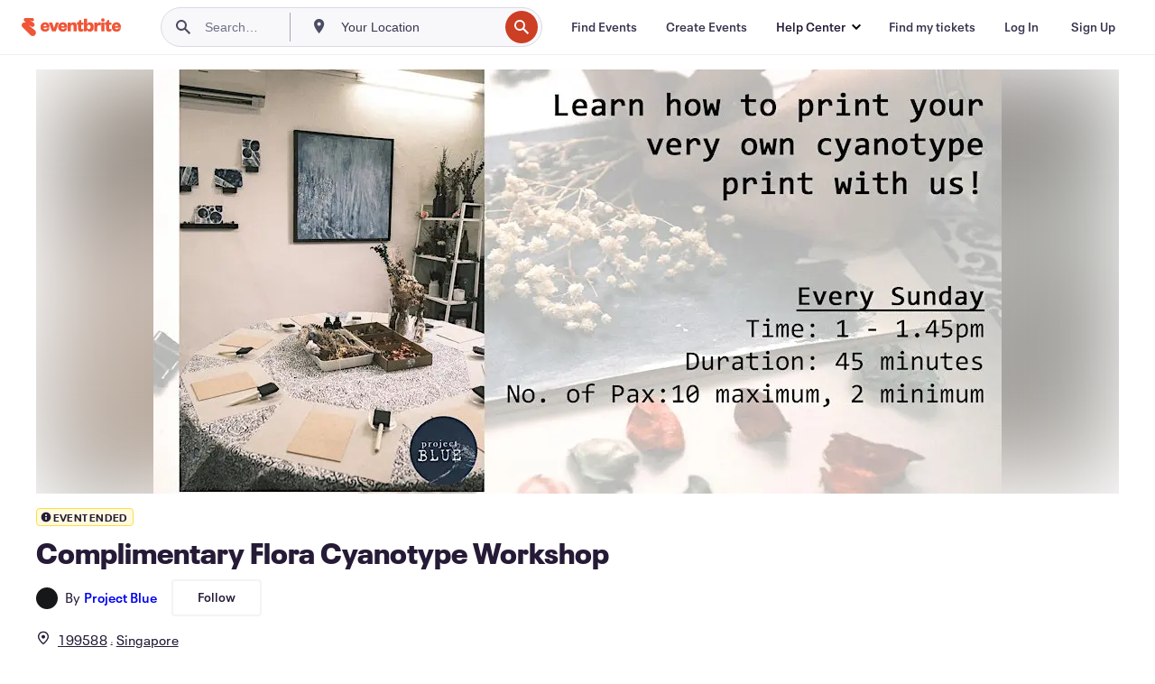

--- FILE ---
content_type: text/javascript
request_url: https://www.eventbrite.sg/e/_next/static/chunks/67-a0946efd1b487a30.js
body_size: 120430
content:
(self.webpackChunk_N_E=self.webpackChunk_N_E||[]).push([[67],{37212:function(e,t,a){var r,n,o,i,s;r=t,n=a(39626),o=a(67294),s=o&&"object"==typeof o&&"default"in o?o:{default:o},r.Status=void 0,(i=r.Status||(r.Status={})).LOADING="LOADING",i.FAILURE="FAILURE",i.SUCCESS="SUCCESS",r.Wrapper=({children:e,render:t,callback:a,...i})=>{let[l,c]=o.useState(r.Status.LOADING);return(o.useEffect(()=>{let e=new n.Loader(i),t=t=>{a&&a(t,e),c(t)};t(r.Status.LOADING),e.load().then(()=>t(r.Status.SUCCESS),()=>t(r.Status.FAILURE))},[]),l===r.Status.SUCCESS&&e)?s.default.createElement(s.default.Fragment,null,e):t?t(l):s.default.createElement(s.default.Fragment,null)},Object.defineProperty(r,"__esModule",{value:!0})},96740:function(e){var t;t=function(){function e(o,i){if(!(this instanceof e))return new e(o,i);var s=Math.pow(10,(i=Object.assign({},a,i)).precision);this.intValue=o=t(o,i),this.value=o/s,i.increment=i.increment||1/s,i.groups=i.useVedic?n:r,this.s=i,this.p=s}function t(t,a){var r=!(2<arguments.length)||void 0===arguments[2]||arguments[2],n=a.decimal,o=a.errorOnInvalid,i=a.fromCents,s=Math.pow(10,a.precision),l=t instanceof e;if(l&&i)return t.intValue;if("number"==typeof t||l)n=l?t.value:t;else if("string"==typeof t)o=RegExp("[^-\\d"+n+"]","g"),n=RegExp("\\"+n,"g"),n=(n=t.replace(/\((.*)\)/,"-$1").replace(o,"").replace(n,"."))||0;else{if(o)throw Error("Invalid Input");n=0}return i||(n=(n*s).toFixed(4)),r?Math.round(n):n}var a={symbol:"$",separator:",",decimal:".",errorOnInvalid:!1,precision:2,pattern:"!#",negativePattern:"-!#",format:function(e,t){var a=t.pattern,r=t.negativePattern,n=t.symbol,o=t.separator,i=t.decimal;t=t.groups;var s=(""+e).replace(/^-/,"").split("."),l=s[0];return s=s[1],(0<=e.value?a:r).replace("!",n).replace("#",l.replace(t,"$1"+o)+(s?i+s:""))},fromCents:!1},r=/(\d)(?=(\d{3})+\b)/g,n=/(\d)(?=(\d\d)+\d\b)/g;return e.prototype={add:function(a){var r=this.s,n=this.p;return e((this.intValue+t(a,r))/(r.fromCents?1:n),r)},subtract:function(a){var r=this.s,n=this.p;return e((this.intValue-t(a,r))/(r.fromCents?1:n),r)},multiply:function(t){var a=this.s;return e(this.intValue*t/(a.fromCents?1:Math.pow(10,a.precision)),a)},divide:function(a){var r=this.s;return e(this.intValue/t(a,r,!1),r)},distribute:function(t){var a=this.intValue,r=this.p,n=this.s,o=[],i=Math[0<=a?"floor":"ceil"](a/t),s=Math.abs(a-i*t);for(r=n.fromCents?1:r;0!==t;t--){var l=e(i/r,n);0<s--&&(l=l[0<=a?"add":"subtract"](1/r)),o.push(l)}return o},dollars:function(){return~~this.value},cents:function(){return~~(this.intValue%this.p)},format:function(e){var t=this.s;return"function"==typeof e?e(this,t):t.format(this,Object.assign({},t,e))},toString:function(){var e=this.s,t=e.increment;return(Math.round(this.intValue/this.p/t)*t).toFixed(e.precision)},toJSON:function(){return this.value}},e},e.exports=t()},54483:function(e,t,a){"use strict";function r(e){return(r="function"==typeof Symbol&&"symbol"==typeof Symbol.iterator?function(e){return typeof e}:function(e){return e&&"function"==typeof Symbol&&e.constructor===Symbol&&e!==Symbol.prototype?"symbol":typeof e})(e)}function n(){try{var e=!Boolean.prototype.valueOf.call(Reflect.construct(Boolean,[],function(){}))}catch(e){}return(n=function(){return!!e})()}function o(e){return(o=Object.setPrototypeOf?Object.getPrototypeOf.bind():function(e){return e.__proto__||Object.getPrototypeOf(e)})(e)}function i(e,t){return(i=Object.setPrototypeOf?Object.setPrototypeOf.bind():function(e,t){return e.__proto__=t,e})(e,t)}function s(e){var t=function(e,t){if("object"!=r(e)||!e)return e;var a=e[Symbol.toPrimitive];if(void 0!==a){var n=a.call(e,t||"default");if("object"!=r(n))return n;throw TypeError("@@toPrimitive must return a primitive value.")}return("string"===t?String:Number)(e)}(e,"string");return"symbol"==r(t)?t:t+""}var l=a(67294),c=a(45697),d=a(15303).createFocusTrap,u=a(88388).isFocusable,m=function(e){var t;function a(e){!function(e,t){if(!(e instanceof t))throw TypeError("Cannot call a class as a function")}(this,a),t=a,i=[e],t=o(t),l=u=function(e,t){if(t&&("object"==r(t)||"function"==typeof t))return t;if(void 0!==t)throw TypeError("Derived constructors may only return object or undefined");return function(e){if(void 0===e)throw ReferenceError("this hasn't been initialised - super() hasn't been called");return e}(e)}(this,n()?Reflect.construct(t,i||[],o(this).constructor):t.apply(this,i)),c="getNodeForOption",d=function(e){var t,a,r=null!==(t=this.internalOptions[e])&&void 0!==t?t:this.originalOptions[e];if("function"==typeof r){for(var n=arguments.length,o=Array(n>1?n-1:0),i=1;i<n;i++)o[i-1]=arguments[i];r=r.apply(void 0,o)}if(!0===r&&(r=void 0),!r){if(void 0===r||!1===r)return r;throw Error("`".concat(e,"` was specified but was not a node, or did not return a node"))}var s=r;if("string"==typeof r&&!(s=null===(a=this.getDocument())||void 0===a?void 0:a.querySelector(r)))throw Error("`".concat(e,"` as selector refers to no known node"));return s},(c=s(c))in l?Object.defineProperty(l,c,{value:d,enumerable:!0,configurable:!0,writable:!0}):l[c]=d,u.handleDeactivate=u.handleDeactivate.bind(u),u.handlePostDeactivate=u.handlePostDeactivate.bind(u),u.handleClickOutsideDeactivates=u.handleClickOutsideDeactivates.bind(u),u.internalOptions={returnFocusOnDeactivate:!1,checkCanReturnFocus:null,onDeactivate:u.handleDeactivate,onPostDeactivate:u.handlePostDeactivate,clickOutsideDeactivates:u.handleClickOutsideDeactivates},u.originalOptions={returnFocusOnDeactivate:!0,onDeactivate:null,onPostDeactivate:null,checkCanReturnFocus:null,clickOutsideDeactivates:!1};var t,i,l,c,d,u,m=e.focusTrapOptions;for(var h in m)if(Object.prototype.hasOwnProperty.call(m,h)){if("returnFocusOnDeactivate"===h||"onDeactivate"===h||"onPostDeactivate"===h||"checkCanReturnFocus"===h||"clickOutsideDeactivates"===h){u.originalOptions[h]=m[h];continue}u.internalOptions[h]=m[h]}return u.outsideClick=null,u.focusTrapElements=e.containerElements||[],u.updatePreviousElement(),u}return!function(e,t){if("function"!=typeof t&&null!==t)throw TypeError("Super expression must either be null or a function");e.prototype=Object.create(t&&t.prototype,{constructor:{value:e,writable:!0,configurable:!0}}),Object.defineProperty(e,"prototype",{writable:!1}),t&&i(e,t)}(a,e),t=[{key:"getDocument",value:function(){return this.props.focusTrapOptions.document||("undefined"!=typeof document?document:void 0)}},{key:"getReturnFocusNode",value:function(){var e=this.getNodeForOption("setReturnFocus",this.previouslyFocusedElement);return e||!1!==e&&this.previouslyFocusedElement}},{key:"updatePreviousElement",value:function(){var e=this.getDocument();e&&(this.previouslyFocusedElement=e.activeElement)}},{key:"deactivateTrap",value:function(){this.focusTrap&&this.focusTrap.active&&this.focusTrap.deactivate({returnFocus:!1,checkCanReturnFocus:null,onDeactivate:this.originalOptions.onDeactivate})}},{key:"handleClickOutsideDeactivates",value:function(e){var t="function"==typeof this.originalOptions.clickOutsideDeactivates?this.originalOptions.clickOutsideDeactivates.call(null,e):this.originalOptions.clickOutsideDeactivates;return t&&(this.outsideClick={target:e.target,allowDeactivation:t}),t}},{key:"handleDeactivate",value:function(){this.originalOptions.onDeactivate&&this.originalOptions.onDeactivate.call(null),this.deactivateTrap()}},{key:"handlePostDeactivate",value:function(){var e=this,t=function(){var t=e.getReturnFocusNode(),a=!!(e.originalOptions.returnFocusOnDeactivate&&null!=t&&t.focus&&(!e.outsideClick||e.outsideClick.allowDeactivation&&!u(e.outsideClick.target,e.internalOptions.tabbableOptions))),r=e.internalOptions.preventScroll;a&&t.focus({preventScroll:void 0!==r&&r}),e.originalOptions.onPostDeactivate&&e.originalOptions.onPostDeactivate.call(null),e.outsideClick=null};this.originalOptions.checkCanReturnFocus?this.originalOptions.checkCanReturnFocus.call(null,this.getReturnFocusNode()).then(t,t):t()}},{key:"setupFocusTrap",value:function(){this.focusTrap?this.props.active&&!this.focusTrap.active&&(this.focusTrap.activate(),this.props.paused&&this.focusTrap.pause()):this.focusTrapElements.some(Boolean)&&(this.focusTrap=this.props._createFocusTrap(this.focusTrapElements,this.internalOptions),this.props.active&&this.focusTrap.activate(),this.props.paused&&this.focusTrap.pause())}},{key:"componentDidMount",value:function(){this.props.active&&this.setupFocusTrap()}},{key:"componentDidUpdate",value:function(e){if(this.focusTrap){e.containerElements!==this.props.containerElements&&this.focusTrap.updateContainerElements(this.props.containerElements);var t=!e.active&&this.props.active,a=e.active&&!this.props.active,r=!e.paused&&this.props.paused,n=e.paused&&!this.props.paused;if(t&&(this.updatePreviousElement(),this.focusTrap.activate()),a){this.deactivateTrap();return}r&&this.focusTrap.pause(),n&&this.focusTrap.unpause()}else e.containerElements!==this.props.containerElements&&(this.focusTrapElements=this.props.containerElements),this.props.active&&(this.updatePreviousElement(),this.setupFocusTrap())}},{key:"componentWillUnmount",value:function(){this.deactivateTrap()}},{key:"render",value:function(){var e=this,t=this.props.children?l.Children.only(this.props.children):void 0;if(t){if(t.type&&t.type===l.Fragment)throw Error("A focus-trap cannot use a Fragment as its child container. Try replacing it with a <div> element.");return l.cloneElement(t,{ref:function(a){var r=e.props.containerElements;t&&("function"==typeof t.ref?t.ref(a):t.ref&&(t.ref.current=a)),e.focusTrapElements=r||[a]}})}return null}}],function(e,t){for(var a=0;a<t.length;a++){var r=t[a];r.enumerable=r.enumerable||!1,r.configurable=!0,"value"in r&&(r.writable=!0),Object.defineProperty(e,s(r.key),r)}}(a.prototype,t),Object.defineProperty(a,"prototype",{writable:!1}),a}(l.Component),h="undefined"==typeof Element?Function:Element;m.propTypes={active:c.bool,paused:c.bool,focusTrapOptions:c.shape({document:c.object,onActivate:c.func,onPostActivate:c.func,checkCanFocusTrap:c.func,onPause:c.func,onPostPause:c.func,onUnpause:c.func,onPostUnpause:c.func,onDeactivate:c.func,onPostDeactivate:c.func,checkCanReturnFocus:c.func,initialFocus:c.oneOfType([c.instanceOf(h),c.string,c.bool,c.func]),fallbackFocus:c.oneOfType([c.instanceOf(h),c.string,c.func]),escapeDeactivates:c.oneOfType([c.bool,c.func]),clickOutsideDeactivates:c.oneOfType([c.bool,c.func]),returnFocusOnDeactivate:c.bool,setReturnFocus:c.oneOfType([c.instanceOf(h),c.string,c.bool,c.func]),allowOutsideClick:c.oneOfType([c.bool,c.func]),preventScroll:c.bool,tabbableOptions:c.shape({displayCheck:c.oneOf(["full","legacy-full","non-zero-area","none"]),getShadowRoot:c.oneOfType([c.bool,c.func])}),trapStack:c.array,isKeyForward:c.func,isKeyBackward:c.func}),containerElements:c.arrayOf(c.instanceOf(h)),children:c.oneOfType([c.element,c.instanceOf(h)])},m.defaultProps={active:!0,paused:!1,focusTrapOptions:{},_createFocusTrap:d},e.exports=m},15303:function(e,t,a){"use strict";a.r(t),a.d(t,{createFocusTrap:function(){return _}});var r=a(88388);function n(e,t){(null==t||t>e.length)&&(t=e.length);for(var a=0,r=Array(t);a<t;a++)r[a]=e[a];return r}function o(e,t){var a="undefined"!=typeof Symbol&&e[Symbol.iterator]||e["@@iterator"];if(!a){if(Array.isArray(e)||(a=l(e))||t){a&&(e=a);var r=0,n=function(){};return{s:n,n:function(){return r>=e.length?{done:!0}:{done:!1,value:e[r++]}},e:function(e){throw e},f:n}}throw TypeError("Invalid attempt to iterate non-iterable instance.\nIn order to be iterable, non-array objects must have a [Symbol.iterator]() method.")}var o,i=!0,s=!1;return{s:function(){a=a.call(e)},n:function(){var e=a.next();return i=e.done,e},e:function(e){s=!0,o=e},f:function(){try{i||null==a.return||a.return()}finally{if(s)throw o}}}}function i(e,t){var a=Object.keys(e);if(Object.getOwnPropertySymbols){var r=Object.getOwnPropertySymbols(e);t&&(r=r.filter(function(t){return Object.getOwnPropertyDescriptor(e,t).enumerable})),a.push.apply(a,r)}return a}function s(e){for(var t=1;t<arguments.length;t++){var a=null!=arguments[t]?arguments[t]:{};t%2?i(Object(a),!0).forEach(function(t){var r,n;r=t,n=a[t],(r=function(e){var t=function(e,t){if("object"!=typeof e||!e)return e;var a=e[Symbol.toPrimitive];if(void 0!==a){var r=a.call(e,t);if("object"!=typeof r)return r;throw TypeError("@@toPrimitive must return a primitive value.")}return("string"===t?String:Number)(e)}(e,"string");return"symbol"==typeof t?t:t+""}(r))in e?Object.defineProperty(e,r,{value:n,enumerable:!0,configurable:!0,writable:!0}):e[r]=n}):Object.getOwnPropertyDescriptors?Object.defineProperties(e,Object.getOwnPropertyDescriptors(a)):i(Object(a)).forEach(function(t){Object.defineProperty(e,t,Object.getOwnPropertyDescriptor(a,t))})}return e}function l(e,t){if(e){if("string"==typeof e)return n(e,t);var a=({}).toString.call(e).slice(8,-1);return"Object"===a&&e.constructor&&(a=e.constructor.name),"Map"===a||"Set"===a?Array.from(e):"Arguments"===a||/^(?:Ui|I)nt(?:8|16|32)(?:Clamped)?Array$/.test(a)?n(e,t):void 0}}var c={getActiveTrap:function(e){return(null==e?void 0:e.length)>0?e[e.length-1]:null},activateTrap:function(e,t){t!==c.getActiveTrap(e)&&c.pauseTrap(e);var a=e.indexOf(t);-1===a||e.splice(a,1),e.push(t)},deactivateTrap:function(e,t){var a=e.indexOf(t);-1!==a&&e.splice(a,1),c.unpauseTrap(e)},pauseTrap:function(e){var t=c.getActiveTrap(e);null==t||t._setPausedState(!0)},unpauseTrap:function(e){var t=c.getActiveTrap(e);t&&!t._isManuallyPaused()&&t._setPausedState(!1)}},d=function(e){return(null==e?void 0:e.key)==="Tab"||(null==e?void 0:e.keyCode)===9},u=function(e){return d(e)&&!e.shiftKey},m=function(e){return d(e)&&e.shiftKey},h=function(e){return setTimeout(e,0)},p=function(e){for(var t=arguments.length,a=Array(t>1?t-1:0),r=1;r<t;r++)a[r-1]=arguments[r];return"function"==typeof e?e.apply(void 0,a):e},g=function(e){return e.target.shadowRoot&&"function"==typeof e.composedPath?e.composedPath()[0]:e.target},f=[],_=function(e,t){var a,i=(null==t?void 0:t.document)||document,_=(null==t?void 0:t.trapStack)||f,T=s({returnFocusOnDeactivate:!0,escapeDeactivates:!0,delayInitialFocus:!0,isolateSubtrees:!1,isKeyForward:u,isKeyBackward:m},t),v={containers:[],containerGroups:[],tabbableGroups:[],adjacentElements:new Set,alreadyInert:new Set,nodeFocusedBeforeActivation:null,mostRecentlyFocusedNode:null,active:!1,paused:!1,manuallyPaused:!1,delayInitialFocusTimer:void 0,recentNavEvent:void 0},b=function(e,t,a){return e&&void 0!==e[t]?e[t]:T[a||t]},A=function(e,t){var a="function"==typeof(null==t?void 0:t.composedPath)?t.composedPath():void 0;return v.containerGroups.findIndex(function(t){var r=t.container,n=t.tabbableNodes;return r.contains(e)||(null==a?void 0:a.includes(r))||n.find(function(t){return t===e})})},y=function(e){var t,a=arguments.length>1&&void 0!==arguments[1]?arguments[1]:{},r=a.hasFallback,o=a.params,s=T[e];if("function"==typeof s&&(s=s.apply(void 0,function(e){if(Array.isArray(e))return n(e)}(t=void 0===o?[]:o)||function(e){if("undefined"!=typeof Symbol&&null!=e[Symbol.iterator]||null!=e["@@iterator"])return Array.from(e)}(t)||l(t)||function(){throw TypeError("Invalid attempt to spread non-iterable instance.\nIn order to be iterable, non-array objects must have a [Symbol.iterator]() method.")}())),!0===s&&(s=void 0),!s){if(void 0===s||!1===s)return s;throw Error("`".concat(e,"` was specified but was not a node, or did not return a node"))}var c=s;if("string"==typeof s){try{c=i.querySelector(s)}catch(t){throw Error("`".concat(e,'` appears to be an invalid selector; error="').concat(t.message,'"'))}if(!c&&!(void 0!==r&&r))throw Error("`".concat(e,"` as selector refers to no known node"))}return c},S=function(){var e=y("initialFocus",{hasFallback:!0});if(!1===e)return!1;if(void 0===e||e&&!(0,r.isFocusable)(e,T.tabbableOptions)){if(A(i.activeElement)>=0)e=i.activeElement;else{var t=v.tabbableGroups[0];e=t&&t.firstTabbableNode||y("fallbackFocus")}}else null===e&&(e=y("fallbackFocus"));if(!e)throw Error("Your focus-trap needs to have at least one focusable element");return e},C=function(){if(v.containerGroups=v.containers.map(function(e){var t=(0,r.tabbable)(e,T.tabbableOptions),a=(0,r.focusable)(e,T.tabbableOptions),n=t.length>0?t[0]:void 0,o=t.length>0?t[t.length-1]:void 0,i=a.find(function(e){return(0,r.isTabbable)(e)}),s=a.slice().reverse().find(function(e){return(0,r.isTabbable)(e)}),l=!!t.find(function(e){return(0,r.getTabIndex)(e)>0});return{container:e,tabbableNodes:t,focusableNodes:a,posTabIndexesFound:l,firstTabbableNode:n,lastTabbableNode:o,firstDomTabbableNode:i,lastDomTabbableNode:s,nextTabbableNode:function(e){var n=!(arguments.length>1)||void 0===arguments[1]||arguments[1],o=t.indexOf(e);return o<0?n?a.slice(a.indexOf(e)+1).find(function(e){return(0,r.isTabbable)(e)}):a.slice(0,a.indexOf(e)).reverse().find(function(e){return(0,r.isTabbable)(e)}):t[o+(n?1:-1)]}}}),v.tabbableGroups=v.containerGroups.filter(function(e){return e.tabbableNodes.length>0}),v.tabbableGroups.length<=0&&!y("fallbackFocus"))throw Error("Your focus-trap must have at least one container with at least one tabbable node in it at all times");if(v.containerGroups.find(function(e){return e.posTabIndexesFound})&&v.containerGroups.length>1)throw Error("At least one node with a positive tabindex was found in one of your focus-trap's multiple containers. Positive tabindexes are only supported in single-container focus-traps.")},E=function(e){var t=e.activeElement;return t?t.shadowRoot&&null!==t.shadowRoot.activeElement?E(t.shadowRoot):t:void 0},w=function(e){if(!1!==e&&e!==E(document)){if(!e||!e.focus){w(S());return}e.focus({preventScroll:!!T.preventScroll}),v.mostRecentlyFocusedNode=e,e.tagName&&"input"===e.tagName.toLowerCase()&&"function"==typeof e.select&&e.select()}},M=function(e){var t=y("setReturnFocus",{params:[e]});return t||!1!==t&&e},k=function(e){var t=e.target,a=e.event,n=e.isBackward,o=void 0!==n&&n;t=t||g(a),C();var i=null;if(v.tabbableGroups.length>0){var s=A(t,a),l=s>=0?v.containerGroups[s]:void 0;if(s<0)i=o?v.tabbableGroups[v.tabbableGroups.length-1].lastTabbableNode:v.tabbableGroups[0].firstTabbableNode;else if(o){var c=v.tabbableGroups.findIndex(function(e){var a=e.firstTabbableNode;return t===a});if(c<0&&(l.container===t||(0,r.isFocusable)(t,T.tabbableOptions)&&!(0,r.isTabbable)(t,T.tabbableOptions)&&!l.nextTabbableNode(t,!1))&&(c=s),c>=0){var u=0===c?v.tabbableGroups.length-1:c-1,m=v.tabbableGroups[u];i=(0,r.getTabIndex)(t)>=0?m.lastTabbableNode:m.lastDomTabbableNode}else d(a)||(i=l.nextTabbableNode(t,!1))}else{var h=v.tabbableGroups.findIndex(function(e){var a=e.lastTabbableNode;return t===a});if(h<0&&(l.container===t||(0,r.isFocusable)(t,T.tabbableOptions)&&!(0,r.isTabbable)(t,T.tabbableOptions)&&!l.nextTabbableNode(t))&&(h=s),h>=0){var p=h===v.tabbableGroups.length-1?0:h+1,f=v.tabbableGroups[p];i=(0,r.getTabIndex)(t)>=0?f.firstTabbableNode:f.firstDomTabbableNode}else d(a)||(i=l.nextTabbableNode(t))}}else i=y("fallbackFocus");return i},x=function(e){if(!(A(g(e),e)>=0)){if(p(T.clickOutsideDeactivates,e)){a.deactivate({returnFocus:T.returnFocusOnDeactivate});return}p(T.allowOutsideClick,e)||e.preventDefault()}},I=function(e){var t=g(e),a=A(t,e)>=0;if(a||t instanceof Document)a&&(v.mostRecentlyFocusedNode=t);else{e.stopImmediatePropagation();var n,o=!0;if(v.mostRecentlyFocusedNode){if((0,r.getTabIndex)(v.mostRecentlyFocusedNode)>0){var i=A(v.mostRecentlyFocusedNode),s=v.containerGroups[i].tabbableNodes;if(s.length>0){var l=s.findIndex(function(e){return e===v.mostRecentlyFocusedNode});l>=0&&(T.isKeyForward(v.recentNavEvent)?l+1<s.length&&(n=s[l+1],o=!1):l-1>=0&&(n=s[l-1],o=!1))}}else v.containerGroups.some(function(e){return e.tabbableNodes.some(function(e){return(0,r.getTabIndex)(e)>0})})||(o=!1)}else o=!1;o&&(n=k({target:v.mostRecentlyFocusedNode,isBackward:T.isKeyBackward(v.recentNavEvent)})),n?w(n):w(v.mostRecentlyFocusedNode||S())}v.recentNavEvent=void 0},D=function(e){var t=arguments.length>1&&void 0!==arguments[1]&&arguments[1];v.recentNavEvent=e;var a=k({event:e,isBackward:t});a&&(d(e)&&e.preventDefault(),w(a))},P=function(e){(T.isKeyForward(e)||T.isKeyBackward(e))&&D(e,T.isKeyBackward(e))},N=function(e){((null==e?void 0:e.key)==="Escape"||(null==e?void 0:e.key)==="Esc"||(null==e?void 0:e.keyCode)===27)&&!1!==p(T.escapeDeactivates,e)&&(e.preventDefault(),a.deactivate())},j=function(e){A(g(e),e)>=0||p(T.clickOutsideDeactivates,e)||p(T.allowOutsideClick,e)||(e.preventDefault(),e.stopImmediatePropagation())},B=function(){if(v.active)return c.activateTrap(_,a),v.delayInitialFocusTimer=T.delayInitialFocus?h(function(){w(S())}):w(S()),i.addEventListener("focusin",I,!0),i.addEventListener("mousedown",x,{capture:!0,passive:!1}),i.addEventListener("touchstart",x,{capture:!0,passive:!1}),i.addEventListener("click",j,{capture:!0,passive:!1}),i.addEventListener("keydown",P,{capture:!0,passive:!1}),i.addEventListener("keydown",N),a},O=function(e){v.active&&!v.paused&&a._setSubtreeIsolation(!1),v.adjacentElements.clear(),v.alreadyInert.clear();var t,r=new Set,n=new Set,i=o(e);try{for(i.s();!(t=i.n()).done;){var s=t.value;r.add(s);for(var l="undefined"!=typeof ShadowRoot&&s.getRootNode() instanceof ShadowRoot,c=s;c;){r.add(c);var d=c.parentElement,u=[];d?u=d.children:!d&&l&&(u=c.getRootNode().children,d=c.getRootNode().host,l="undefined"!=typeof ShadowRoot&&d.getRootNode() instanceof ShadowRoot);var m,h=o(u);try{for(h.s();!(m=h.n()).done;){var p=m.value;n.add(p)}}catch(e){h.e(e)}finally{h.f()}c=d}}}catch(e){i.e(e)}finally{i.f()}r.forEach(function(e){n.delete(e)}),v.adjacentElements=n},F=function(){if(v.active)return i.removeEventListener("focusin",I,!0),i.removeEventListener("mousedown",x,!0),i.removeEventListener("touchstart",x,!0),i.removeEventListener("click",j,!0),i.removeEventListener("keydown",P,!0),i.removeEventListener("keydown",N),a},W="undefined"!=typeof window&&"MutationObserver"in window?new MutationObserver(function(e){e.some(function(e){return Array.from(e.removedNodes).some(function(e){return e===v.mostRecentlyFocusedNode})})&&w(S())}):void 0,R=function(){W&&(W.disconnect(),v.active&&!v.paused&&v.containers.map(function(e){W.observe(e,{subtree:!0,childList:!0})}))};return Object.defineProperties(a={get active(){return v.active},get paused(){return v.paused},activate:function(e){if(v.active)return this;var t=b(e,"onActivate"),r=b(e,"onPostActivate"),n=b(e,"checkCanFocusTrap"),o=c.getActiveTrap(_),s=!1;o&&!o.paused&&(o._setSubtreeIsolation(!1),s=!0);try{n||C(),v.active=!0,v.paused=!1,v.nodeFocusedBeforeActivation=E(i),null==t||t();var l=function(){n&&C(),B(),R(),T.isolateSubtrees&&a._setSubtreeIsolation(!0),null==r||r()};if(n)return n(v.containers.concat()).then(l,l),this;l()}catch(e){throw o===c.getActiveTrap(_)&&s&&o._setSubtreeIsolation(!0),e}return this},deactivate:function(e){if(!v.active)return this;var t=s({onDeactivate:T.onDeactivate,onPostDeactivate:T.onPostDeactivate,checkCanReturnFocus:T.checkCanReturnFocus},e);clearTimeout(v.delayInitialFocusTimer),v.delayInitialFocusTimer=void 0,v.paused||a._setSubtreeIsolation(!1),v.alreadyInert.clear(),F(),v.active=!1,v.paused=!1,R(),c.deactivateTrap(_,a);var r=b(t,"onDeactivate"),n=b(t,"onPostDeactivate"),o=b(t,"checkCanReturnFocus"),i=b(t,"returnFocus","returnFocusOnDeactivate");null==r||r();var l=function(){h(function(){i&&w(M(v.nodeFocusedBeforeActivation)),null==n||n()})};return i&&o?o(M(v.nodeFocusedBeforeActivation)).then(l,l):l(),this},pause:function(e){return v.active?(v.manuallyPaused=!0,this._setPausedState(!0,e)):this},unpause:function(e){return v.active?(v.manuallyPaused=!1,_[_.length-1]!==this)?this:this._setPausedState(!1,e):this},updateContainerElements:function(e){var t=[].concat(e).filter(Boolean);return v.containers=t.map(function(e){return"string"==typeof e?i.querySelector(e):e}),T.isolateSubtrees&&O(v.containers),v.active&&(C(),T.isolateSubtrees&&!v.paused&&a._setSubtreeIsolation(!0)),R(),this}},{_isManuallyPaused:{value:function(){return v.manuallyPaused}},_setPausedState:{value:function(e,t){if(v.paused===e)return this;if(v.paused=e,e){var r=b(t,"onPause"),n=b(t,"onPostPause");null==r||r(),F(),R(),a._setSubtreeIsolation(!1),null==n||n()}else{var o=b(t,"onUnpause"),i=b(t,"onPostUnpause");null==o||o(),a._setSubtreeIsolation(!0),C(),B(),R(),null==i||i()}return this}},_setSubtreeIsolation:{value:function(e){T.isolateSubtrees&&v.adjacentElements.forEach(function(t){e?((t.inert||t.hasAttribute("inert"))&&v.alreadyInert.add(t),t.inert=!0):v.alreadyInert.has(t)||(t.inert=!1)})}}}),a.updateContainerElements(e),a}},91296:function(e,t,a){var r=0/0,n=/^\s+|\s+$/g,o=/^[-+]0x[0-9a-f]+$/i,i=/^0b[01]+$/i,s=/^0o[0-7]+$/i,l=parseInt,c="object"==typeof a.g&&a.g&&a.g.Object===Object&&a.g,d="object"==typeof self&&self&&self.Object===Object&&self,u=c||d||Function("return this")(),m=Object.prototype.toString,h=Math.max,p=Math.min,g=function(){return u.Date.now()};function f(e){var t=typeof e;return!!e&&("object"==t||"function"==t)}function _(e){if("number"==typeof e)return e;if("symbol"==typeof(t=e)||t&&"object"==typeof t&&"[object Symbol]"==m.call(t))return r;if(f(e)){var t,a="function"==typeof e.valueOf?e.valueOf():e;e=f(a)?a+"":a}if("string"!=typeof e)return 0===e?e:+e;e=e.replace(n,"");var c=i.test(e);return c||s.test(e)?l(e.slice(2),c?2:8):o.test(e)?r:+e}e.exports=function(e,t,a){var r,n,o,i,s,l,c=0,d=!1,u=!1,m=!0;if("function"!=typeof e)throw TypeError("Expected a function");function T(t){var a=r,o=n;return r=n=void 0,c=t,i=e.apply(o,a)}function v(e){var a=e-l,r=e-c;return void 0===l||a>=t||a<0||u&&r>=o}function b(){var e,a,r,n=g();if(v(n))return A(n);s=setTimeout(b,(e=n-l,a=n-c,r=t-e,u?p(r,o-a):r))}function A(e){return(s=void 0,m&&r)?T(e):(r=n=void 0,i)}function y(){var e,a=g(),o=v(a);if(r=arguments,n=this,l=a,o){if(void 0===s)return c=e=l,s=setTimeout(b,t),d?T(e):i;if(u)return s=setTimeout(b,t),T(l)}return void 0===s&&(s=setTimeout(b,t)),i}return t=_(t)||0,f(a)&&(d=!!a.leading,o=(u="maxWait"in a)?h(_(a.maxWait)||0,t):o,m="trailing"in a?!!a.trailing:m),y.cancel=function(){void 0!==s&&clearTimeout(s),c=0,r=l=n=s=void 0},y.flush=function(){return void 0===s?i:A(g())},y}},89464:function(e,t,a){var r=a(18674)({"&":"&amp;","<":"&lt;",">":"&gt;",'"':"&quot;","'":"&#39;"});e.exports=r},7187:function(e,t,a){var r=a(89464),n=a(79833),o=/[&<>"']/g,i=RegExp(o.source);e.exports=function(e){return(e=n(e))&&i.test(e)?e.replace(o,r):e}},54645:function(e,t,a){"use strict";a.d(t,{q:function(){return E}});var r=a(27504),n=a(67294),o=a(85893),i=a(79698),s=a(9981),l=a(64757),c=a(61688);function d(){return()=>{}}var u="Avatar",[m,h]=function(e,t=[]){let a=[],r=()=>{let t=a.map(e=>n.createContext(e));return function(a){let r=a?.[e]||t;return n.useMemo(()=>({[`__scope${e}`]:{...a,[e]:r}}),[a,r])}};return r.scopeName=e,[function(t,r){let i=n.createContext(r);i.displayName=t+"Context";let s=a.length;a=[...a,r];let l=t=>{let{scope:a,children:r,...l}=t,c=a?.[e]?.[s]||i,d=n.useMemo(()=>l,Object.values(l));return(0,o.jsx)(c.Provider,{value:d,children:r})};return l.displayName=t+"Provider",[l,function(a,o){let l=o?.[e]?.[s]||i,c=n.useContext(l);if(c)return c;if(void 0!==r)return r;throw Error(`\`${a}\` must be used within \`${t}\``)}]},function(...e){let t=e[0];if(1===e.length)return t;let a=()=>{let a=e.map(e=>({useScope:e(),scopeName:e.scopeName}));return function(e){let r=a.reduce((t,{useScope:a,scopeName:r})=>{let n=a(e)[`__scope${r}`];return{...t,...n}},{});return n.useMemo(()=>({[`__scope${t.scopeName}`]:r}),[r])}};return a.scopeName=t.scopeName,a}(r,...t)]}(u),[p,g]=m(u),f=n.forwardRef((e,t)=>{let{__scopeAvatar:a,...r}=e,[i,s]=n.useState("idle");return(0,o.jsx)(p,{scope:a,imageLoadingStatus:i,onImageLoadingStatusChange:s,children:(0,o.jsx)(l.WV.span,{...r,ref:t})})});f.displayName=u;var _="AvatarImage",T=n.forwardRef((e,t)=>{let{__scopeAvatar:a,src:r,onLoadingStatusChange:u=()=>{},...m}=e,h=g(_,a),p=function(e,{referrerPolicy:t,crossOrigin:a}){let r=(0,c.useSyncExternalStore)(d,()=>!0,()=>!1),o=n.useRef(null),i=r?(o.current||(o.current=new window.Image),o.current):null,[l,u]=n.useState(()=>A(i,e));return(0,s.b)(()=>{u(A(i,e))},[i,e]),(0,s.b)(()=>{let e=e=>()=>{u(e)};if(!i)return;let r=e("loaded"),n=e("error");return i.addEventListener("load",r),i.addEventListener("error",n),t&&(i.referrerPolicy=t),"string"==typeof a&&(i.crossOrigin=a),()=>{i.removeEventListener("load",r),i.removeEventListener("error",n)}},[i,a,t]),l}(r,m),f=(0,i.W)(e=>{u(e),h.onImageLoadingStatusChange(e)});return(0,s.b)(()=>{"idle"!==p&&f(p)},[p,f]),"loaded"===p?(0,o.jsx)(l.WV.img,{...m,ref:t,src:r}):null});T.displayName=_;var v="AvatarFallback",b=n.forwardRef((e,t)=>{let{__scopeAvatar:a,delayMs:r,...i}=e,s=g(v,a),[c,d]=n.useState(void 0===r);return n.useEffect(()=>{if(void 0!==r){let e=window.setTimeout(()=>d(!0),r);return()=>window.clearTimeout(e)}},[r]),c&&"loaded"!==s.imageLoadingStatus?(0,o.jsx)(l.WV.span,{...i,ref:t}):null});function A(e,t){return e?t?(e.src!==t&&(e.src=t),e.complete&&e.naturalWidth>0?"loaded":"loading"):"error":"idle"}b.displayName=v;var y=a(93967),S=a.n(y);a(16117);var C={root:"Avatar_root__iv12j",image:"Avatar_image__iv12j",small:"Avatar_small__iv12j",text:"Avatar_text__iv12j",medium:"Avatar_medium__iv12j",large:"Avatar_large__iv12j",xlarge:"Avatar_xlarge__iv12j",default:"Avatar_default__iv12j",control:"Avatar_control__iv12j"},E=(0,n.forwardRef)(function(e,t){var a,o,i=e.className,s=e.imageSrc,l=e.imageAlt,c=e.text,d=e.icon,u=e.size,m=void 0===u?"medium":u,h=e.color,p=void 0===h?"default":h;e.children;var g=(0,r._T)(e,["className","imageSrc","imageAlt","text","icon","size","color","children"]),_=S()(C.root,i,((a={})[C.small]="small"===m,a[C.medium]="medium"===m,a[C.large]="large"===m,a[C.xlarge]="xlarge"===m,a[C.default]="default"===p,a[C.control]="control"===p,a));return o=s?n.createElement(T,{src:s,alt:l,className:C.image}):c?n.createElement(b,{className:C.text},c):d||null,n.createElement(f,(0,r.pi)({},g,{className:_,ref:t}),o)})},4465:function(e,t,a){"use strict";let r,n;a.d(t,{C:function(){return m}});var o=a(27504),i=a(67294);let s=e=>"boolean"==typeof e?`${e}`:0===e?"0":e,l=function(){for(var e,t,a=0,r="",n=arguments.length;a<n;a++)(e=arguments[a])&&(t=function e(t){var a,r,n="";if("string"==typeof t||"number"==typeof t)n+=t;else if("object"==typeof t){if(Array.isArray(t)){var o=t.length;for(a=0;a<o;a++)t[a]&&(r=e(t[a]))&&(n&&(n+=" "),n+=r)}else for(r in t)t[r]&&(n&&(n+=" "),n+=r)}return n}(e))&&(r&&(r+=" "),r+=t);return r};var c=a(93967),d=a.n(c);a(64546);var u=(r=["Badge_badge__t6n4b"],n={variants:{variant:{info:["Badge_info__t6n4b"],opportunity:["Badge_opportunity__t6n4b"],success:["Badge_success__t6n4b"],warning:["Badge_warning__t6n4b"],danger:["Badge_danger__t6n4b"],bold:["Badge_bold__t6n4b"],custom:[]},bordered:{true:["Badge_bordered__t6n4b"],false:[]}},defaultVariants:{variant:"info",bordered:!0}},e=>{var t;if((null==n?void 0:n.variants)==null)return l(r,null==e?void 0:e.class,null==e?void 0:e.className);let{variants:a,defaultVariants:o}=n,i=Object.keys(a).map(t=>{let r=null==e?void 0:e[t],n=null==o?void 0:o[t];if(null===r)return null;let i=s(r)||s(n);return a[t][i]}),c=e&&Object.entries(e).reduce((e,t)=>{let[a,r]=t;return void 0===r||(e[a]=r),e},{});return l(r,i,null==n?void 0:null===(t=n.compoundVariants)||void 0===t?void 0:t.reduce((e,t)=>{let{class:a,className:r,...n}=t;return Object.entries(n).every(e=>{let[t,a]=e;return Array.isArray(a)?a.includes({...o,...c}[t]):({...o,...c})[t]===a})?[...e,a,r]:e},[]),null==e?void 0:e.class,null==e?void 0:e.className)}),m=function(e){var t,a=e.className,r=e.icon,n=e.bordered,s=e.variant,l=e.children,c=(0,o._T)(e,["className","icon","bordered","variant","children"]);return i.createElement("span",(0,o.pi)({className:u({bordered:n,variant:s,className:d()(((t={}).Badge_iconPadLeft__t6n4b=r,t),a)})},c),r,l)}},68392:function(e,t,a){"use strict";a.d(t,{f:function(){return u}});var r,n=a(27504),o=a(67294),i=a(93967),s=a.n(i);function l(){return(l=Object.assign?Object.assign.bind():function(e){for(var t=1;t<arguments.length;t++){var a=arguments[t];for(var r in a)Object.prototype.hasOwnProperty.call(a,r)&&(e[r]=a[r])}return e}).apply(this,arguments)}var c=(0,a(1458).y)(e=>o.createElement("svg",l({xmlns:"http://www.w3.org/2000/svg",width:24,height:24,fill:"#3A3247",viewBox:"0 0 24 24"},e),r||(r=o.createElement("path",{d:"M18.75 3H21v6.75h-6.75V7.5h2.77A6.72 6.72 0 0 0 12 5.25 6.76 6.76 0 0 0 5.25 12 6.76 6.76 0 0 0 12 18.75c1.517 0 2.915-.51 4.043-1.358l1.351 1.8A8.95 8.95 0 0 1 12 21a9 9 0 0 1 0-18 8.97 8.97 0 0 1 6.75 3.053z"})))),d=a(88814);a(46269);var u=function(e){var t,a,r,i=e.children,l=e.onClick,u=e.isLoading,m=void 0!==u&&u,h=e.loadingIconProps,p=(0,n._T)(e,["children","onClick","isLoading","loadingIconProps"]),g=p.sizeVariant,f=g&&(["small","medium"].includes(g)?"xsmall":"small"),_=s()("LoadingButton_animation__1q07g",((t={}).LoadingButton_animationSmall__1q07g="small"===g,t.LoadingButton_animationMedium__1q07g="medium"===g,t.LoadingButton_animationLarge__1q07g="large"===g,t.LoadingButton_animationDefault__1q07g=!g,t)),T=s()("LoadingButton_root__1q07g",((a={}).LoadingButton_loadingSmall__1q07g="small"===g&&m,a.LoadingButton_loadingMedium__1q07g="medium"===g&&m,a.LoadingButton_loadingLarge__1q07g="large"===g&&m,a));return o.createElement(d.z,(0,n.pi)({},p,{className:T,onClick:m?void 0:l,"aria-disabled":m}),o.createElement("div",{className:s()(((r={}).LoadingButton_hidden__1q07g=m,r))},i),m&&o.createElement(c,(0,n.pi)({svgClassName:_,size:f},h)))}},52739:function(e,t,a){"use strict";a.d(t,{E:function(){return u}});var r=a(67294),n=a(91738),o=a(93967),i=a.n(o),s=a(2288),l=a(64e3),c=a(85258),d=a(79564),u=(0,r.forwardRef)(function(e,t){var a,o=e.variant,u=void 0===o?"default":o,m=e.children,h=e.className,p=e.defaultOpen,g=e.disabled,f=e.onOpenChange,_=(0,r.useState)(null!=p&&p),T=_[0],v=_[1],b=i()(s.Z.root,h,((a={})[s.Z.default]="default"===u,a[s.Z.container]="container"===u,a[s.Z.ghost]="ghost"===u,a));r.Children.toArray(m).some(function(e){return(0,r.isValidElement)(e)&&e.type===d.p}),r.Children.toArray(m).some(function(e){return(0,r.isValidElement)(e)&&e.type===l.f}),r.Children.toArray(m).some(function(e){return(0,r.isValidElement)(e)&&e.type!==d.p&&e.type!==l.f});var A=r.Children.map(m,function(e){return(0,r.isValidElement)(e)&&(e.type===d.p||e.type===l.f)?(0,r.cloneElement)(e,{variant:u}):e});return r.createElement(c.m.Provider,{value:{open:T,setOpen:v}},r.createElement(n.fC,{open:T,onOpenChange:function(e){null==f||f(e),v(e)},className:b,ref:t,disabled:g},A))})},2288:function(e,t,a){"use strict";a(26559),t.Z={white:"#fff","neutral-100":"#f8f7fa","neutral-200":"#efedf2","neutral-300":"#dddae3","neutral-400":"#c1bdc7","neutral-500":"#918d99","neutral-600":"#716b7a","neutral-700":"#585163","neutral-800":"#3a3247","neutral-900":"#261b36","neutral-1000":"#13002d",root:"ExpansionPanel_root__b3dc6",default:"ExpansionPanel_default__b3dc6",container:"ExpansionPanel_container__b3dc6",ghost:"ExpansionPanel_ghost__b3dc6",trigger:"ExpansionPanel_trigger__b3dc6",triggerText:"ExpansionPanel_triggerText__b3dc6",content:"ExpansionPanel_content__b3dc6",divider:"ExpansionPanel_divider__b3dc6"}},64e3:function(e,t,a){"use strict";a.d(t,{f:function(){return c}});var r=a(67294),n=a(91738),o=a(93967),i=a.n(o),s=a(13673),l=a(2288),c=(0,r.forwardRef)(function(e,t){var a=e.variant,o=e.children,c=e.className,d=e.forceMount,u=i()(l.Z.content,c);return r.createElement(n.VY,{className:u,ref:t,forceMount:d},o,"default"===a&&r.createElement(s.i,{className:l.Z.divider}))})},85258:function(e,t,a){"use strict";a.d(t,{G:function(){return o},m:function(){return n}});var r=a(67294),n=(0,r.createContext)(void 0),o=function(){var e=(0,r.useContext)(n);if(!e)throw Error("useExpansionPanelContext must be used within an ExpansionPanel");return e}},79564:function(e,t,a){"use strict";a.d(t,{p:function(){return p}});var r,n=a(67294),o=a(91738),i=a(93967),s=a.n(i),l=a(13673),c=a(65337);function d(){return(d=Object.assign?Object.assign.bind():function(e){for(var t=1;t<arguments.length;t++){var a=arguments[t];for(var r in a)Object.prototype.hasOwnProperty.call(a,r)&&(e[r]=a[r])}return e}).apply(this,arguments)}var u=(0,a(1458).y)(e=>n.createElement("svg",d({xmlns:"http://www.w3.org/2000/svg",width:24,height:24,fill:"#3A3247",viewBox:"0 0 24 24"},e),r||(r=n.createElement("path",{d:"M17 13.766 12 8.83l-5 4.936 1.414 1.397L12 11.623l3.585 3.54z",clipRule:"evenodd"})))),m=a(2288),h=a(85258),p=(0,n.forwardRef)(function(e,t){var a=e.variant,r=e.children,i=e.className,d=e.textClassName,p=(0,h.G)(),g=p.open,f=p.setOpen,_=s()(m.Z.trigger,i),T=s()(m.Z.triggerText,d);return n.createElement(o.xz,{className:_,ref:t,onClick:function(){return f(!g)}},n.createElement("div",{className:T},r," ",g?n.createElement(u,null):n.createElement(c.v,null)),"default"===a&&!g&&n.createElement(l.i,{className:m.Z.divider}))})},49913:function(e,t,a){"use strict";a.d(t,{D:function(){return i}});var r,n=a(67294);function o(){return(o=Object.assign?Object.assign.bind():function(e){for(var t=1;t<arguments.length;t++){var a=arguments[t];for(var r in a)Object.prototype.hasOwnProperty.call(a,r)&&(e[r]=a[r])}return e}).apply(this,arguments)}var i=(0,a(1458).y)(e=>n.createElement("svg",o({xmlns:"http://www.w3.org/2000/svg",width:24,height:24,fill:"#3A3247",viewBox:"0 0 24 24"},e),r||(r=n.createElement("path",{d:"m20.21 7.697-2.124-2.109L9.5 14.114l-3.586-3.56L3.79 12.66l5.71 5.67z",clipRule:"evenodd"}))))},29503:function(e,t,a){"use strict";a.d(t,{X:function(){return i}});var r,n=a(67294);function o(){return(o=Object.assign?Object.assign.bind():function(e){for(var t=1;t<arguments.length;t++){var a=arguments[t];for(var r in a)Object.prototype.hasOwnProperty.call(a,r)&&(e[r]=a[r])}return e}).apply(this,arguments)}var i=(0,a(1458).y)(e=>n.createElement("svg",o({xmlns:"http://www.w3.org/2000/svg",width:24,height:24,fill:"#3A3247",viewBox:"0 0 24 24"},e),r||(r=n.createElement("path",{d:"m10.224 17 4.936-5-4.936-5-1.397 1.414L12.367 12l-3.54 3.585z",clipRule:"evenodd"}))))},84466:function(e,t,a){"use strict";a.d(t,{h:function(){return i}});var r,n=a(67294);function o(){return(o=Object.assign?Object.assign.bind():function(e){for(var t=1;t<arguments.length;t++){var a=arguments[t];for(var r in a)Object.prototype.hasOwnProperty.call(a,r)&&(e[r]=a[r])}return e}).apply(this,arguments)}var i=(0,a(1458).y)(e=>n.createElement("svg",o({xmlns:"http://www.w3.org/2000/svg",width:24,height:24,fill:"#3A3247",viewBox:"0 0 24 24"},e),r||(r=n.createElement("path",{d:"M16.024 5c-1.02 0-2.041.398-2.815 1.193L11.99 7.445l-1.2-1.233a3.915 3.915 0 0 0-5.629 0c-1.548 1.591-1.548 4.193 0 5.784L12 19l6.839-7.023c1.548-1.591 1.548-4.194 0-5.784A3.92 3.92 0 0 0 16.024 5m0 2c.522 0 1.012.209 1.381.588.79.811.79 2.182.001 2.993l-5.408 5.554-5.404-5.534c-.79-.811-.79-2.182 0-2.994a1.914 1.914 0 0 1 2.763 0l1.2 1.233 1.433 1.473 1.433-1.473 1.22-1.252A1.91 1.91 0 0 1 16.024 7",clipRule:"evenodd"}))))},77402:function(e,t,a){"use strict";a.d(t,{s:function(){return i}});var r,n=a(67294);function o(){return(o=Object.assign?Object.assign.bind():function(e){for(var t=1;t<arguments.length;t++){var a=arguments[t];for(var r in a)Object.prototype.hasOwnProperty.call(a,r)&&(e[r]=a[r])}return e}).apply(this,arguments)}var i=(0,a(1458).y)(e=>n.createElement("svg",o({xmlns:"http://www.w3.org/2000/svg",width:24,height:24,fill:"#3A3247",viewBox:"0 0 24 24"},e),r||(r=n.createElement("path",{d:"M11 11h2v5h-2zm0-3h2v2h-2zm1-2c3.308 0 6 2.692 6 6s-2.692 6-6 6-6-2.692-6-6 2.692-6 6-6m0 14a8 8 0 1 0 0-16 8 8 0 0 0 0 16",clipRule:"evenodd"}))))},89637:function(e,t,a){"use strict";a.d(t,{m:function(){return d}});var r=a(67294),n=a(14792),o=a(93967),i=a.n(o),s=a(13673),l=a(31610),c=a(21979),d=(0,r.forwardRef)(function(e,t){var a,o,d=e.variant,u=void 0===d?"primary":d,m=e.children,h=e["aria-label"],p=e.className,g=e.defaultValue,f=e.value,_=e.onValueChange,T=e.orientation,v=void 0===T?"horizontal":T,b=e.dir,A=e.activationMode,y=e.loop,S=(0,r.useState)(null!=g?g:""),C=S[0],E=S[1];(0,r.useEffect)(function(){f&&(E(f),_&&_(f))},[f,_]);var w=(0,r.useCallback)(function(e){E(e),_&&_(e)},[_]),M=i()(l.Z.root,p,((a={})[l.Z.vertical]="vertical"===v,a)),k=i()(l.Z.list,((o={})[l.Z.primaryList]="primary"===u,o[l.Z.secondaryList]="secondary"===u,o));return r.createElement(c.R.Provider,{value:{activeTab:C,onTabChange:w,variant:u}},r.createElement(n.fC,{className:M,ref:t,defaultValue:g,value:f,dir:b,activationMode:A,orientation:v},r.createElement(n.aV,{className:k,"aria-label":null==h?void 0:h.toString(),loop:y},m),"horizontal"===v&&"primary"===u&&r.createElement(s.i,null)))})},31610:function(e,t,a){"use strict";a(33297),t.Z={white:"#fff","neutral-100":"#f8f7fa","neutral-200":"#efedf2","neutral-300":"#dddae3","neutral-400":"#c1bdc7","neutral-500":"#918d99","neutral-600":"#716b7a","neutral-700":"#585163","neutral-800":"#3a3247","neutral-900":"#261b36","neutral-1000":"#13002d",root:"Tabs_root__l58ms",list:"Tabs_list__l58ms",primaryList:"Tabs_primaryList__l58ms",secondaryList:"Tabs_secondaryList__l58ms",primary:"Tabs_primary__l58ms",secondary:"Tabs_secondary__l58ms",trigger:"Tabs_trigger__l58ms"}},21979:function(e,t,a){"use strict";a.d(t,{R:function(){return n},g:function(){return o}});var r=a(67294),n=(0,r.createContext)(null),o=function(){var e=(0,r.useContext)(n);if(!e)throw Error("useTabsContext must be used within a Tabs component");return e}},88018:function(e,t,a){"use strict";a.d(t,{L:function(){return c}});var r=a(67294),n=a(14792),o=a(93967),i=a.n(o),s=a(31610),l=a(21979),c=function(e){var t,a=e.value,o=e.disabled,c=e.children,d=e.className,u=(0,l.g)(),m=u.activeTab,h=u.onTabChange,p=u.variant,g=a===m,f=i()(s.Z.trigger,d,((t={})[s.Z.primary]="primary"===p,t[s.Z.secondary]="secondary"===p,t));return r.createElement(n.xz,{value:a,className:f,onClick:function(){return h(a)},"data-state":g?"active":"inactive",disabled:o},c)}},99082:function(e,t,a){"use strict";a.d(t,{J:function(){return A}});var r=a(85893),n=a(67294),o=a(27361),i=a.n(o),s=a(93967),l=a.n(s),c=a(4967),d=a(24050),u=a.n(d);class m extends n.PureComponent{render(){let e,t;let{svg:a,type:n,size:o,width:i,height:s,color:d,strokeColor:m,hasHalo:h,haloColor:p,haloSize:g,animated:f,isBlockLevel:_,title:T,__containerClassName:v,children:b}=this.props,A=l()(u().root,{[u()["".concat(n,"-").concat(o)]]:o,[u()["".concat(n,"-animated")]]:f,[u()["color-".concat(d)]]:d,[u()["stroke-".concat(m)]]:m,[u().block]:_,[u().sizeReset]:c.DI.test(n)||i&&s||g,[u().center]:g,[u().haloSizeOverride]:g},v),y={};T?e=(0,r.jsx)("span",{className:u().hiddenAccessible,children:T}):y={...y,"aria-hidden":!0},s&&i&&(t={height:s,width:i});let S=(0,r.jsxs)("i",{className:A,title:null==T?void 0:T.toString(),"data-spec":"icon","data-testid":"icon",style:t,...y,children:[a,e,b]});if(h){let e=o;g&&(e=g);let t=l()([u()["".concat(n,"-halo")]],{[u()["".concat(n,"-halo-").concat(e)]]:e,["eds-bg-color--".concat(p)]:p},v);return(0,r.jsx)("span",{className:t,children:S})}return S}}var h=a(14746),p=a(21804),g=a.n(p);let f={[c.vU]:e=>e.includes("-".concat(c.vU)),[c.yX]:e=>e.includes("-".concat(c.yX))},_=/^(.+)-svg$/,T=e=>{let t=g()(e),a=t.match(_);return a?a[1]:t},v=(e,t)=>{let a=e.type;if("function"==typeof a&&"string"==typeof a.displayName)return t(T(a.displayName||""))},b=e=>Object.keys(f).find(t=>v(e,f[t]))||c.W7;class A extends n.PureComponent{render(){let{type:e,size:t,color:a,strokeColor:n,title:o,...s}=this.props,l=a,c=n;return!a&&v(e,e=>e.startsWith("logo-"))&&(l=void 0),!n&&h.IQ.find(t=>t.displayName===i()(e,"type.displayName"))&&(c=l,l=void 0),(0,r.jsx)(m,{...s,type:b(e),svg:e,size:t,color:l,strokeColor:c})}}A.defaultProps={size:"small"}},14746:function(e,t,a){"use strict";a.d(t,{eK:function(){return m},IQ:function(){return h}});var r=a(45697),n=a.n(r),o=a(78230),i=a(4967),s=a(65804),l=a(85893);a(67294);let c=e=>(0,l.jsx)("svg",{id:"check_svg__eds-icon--check_svg",x:0,y:0,viewBox:"0 0 24 24",xmlSpace:"preserve",...e,children:(0,l.jsx)("path",{id:"check_svg__eds-icon--check_base",d:"M4 12.8l4.8 4.7L20 6.5",fill:"none",stroke:"#050505",strokeMiterlimit:10})});c.displayName="CheckSvg";var d=a(5168);let u=(0,o.flow)((0,o.filter)(e=>e.startsWith("icon-")&&!e.includes("halo")),(0,o.map)(e=>e.replace("icon-","")))(Object.keys(s)),m=i.x3;n().oneOf(u);let h=[c,d.Z]},20729:function(e,t,a){"use strict";var r=a(85893);a(67294);let n=e=>(0,r.jsx)("svg",{className:"arrow-left-chunky_svg__eds-icon--arrow-left-chunky_svg",viewBox:"0 0 24 24",...e,children:(0,r.jsx)("path",{className:"arrow-left-chunky_svg__eds-icon--arrow-left-chunky_base",fillRule:"evenodd",clipRule:"evenodd",d:"M4 12l8 8 1.5-1.5L8 13h12v-2H8l5.5-5.5L12 4z"})});n.displayName="ArrowLeftChunkySvg",t.Z=n},28398:function(e,t,a){"use strict";var r=a(85893);a(67294);let n=e=>(0,r.jsx)("svg",{className:"arrow-right-chunky_svg__eds-icon--arrow-right-chunky_svg",viewBox:"0 0 24 24",...e,children:(0,r.jsx)("path",{className:"arrow-right-chunky_svg__eds-icon--arrow-right-chunky_base",fillRule:"evenodd",clipRule:"evenodd",d:"M10.5 5.5L16 11H4v2h12l-5.5 5.5L12 20l8-8-8-8z"})});n.displayName="ArrowRightChunkySvg",t.Z=n},5168:function(e,t,a){"use strict";var r=a(85893);a(67294);let n=e=>(0,r.jsx)("svg",{id:"check-chunky_svg__eds-icon--check-chunky_svg",x:0,y:0,viewBox:"0 0 24 24",xmlSpace:"preserve",...e,children:(0,r.jsx)("path",{id:"check-chunky_svg__eds-icon--check_base",d:"M5.5 12.2L9.4 16l9.1-9",fill:"none",stroke:"#050505",strokeWidth:2,strokeMiterlimit:10})});n.displayName="CheckChunkySvg",t.Z=n},91452:function(e,t,a){"use strict";a.d(t,{u:function(){return tx}});var r,n,o,i=a(85893),s=a(67294),l=a(73935),c=a(45697),d=a.n(c),u=a(93967),m=a.n(u),h=a(14746);let p="neutral",g="orbital",f="success",_="warning",T=d().oneOf([p,"error",g,f,"progress",_]),v=d().shape({children:d().node.isRequired,type:T,iconType:h.eK,hasCloseButton:d().bool,onClose:d().func,isHidden:d().bool,shouldScrollTo:d().bool,shouldPersist:d().bool});var b=a(99082);let A="circular",y="large-chunky",S="20px",C="36px",E="96px",w={"small-thin":{diameter:S,strokeWidth:4},"small-chunky":{diameter:S,strokeWidth:10},"medium-thin":{diameter:C,strokeWidth:4},"medium-chunky":{diameter:C,strokeWidth:10},"large-thin":{diameter:E,strokeWidth:2},[y]:{diameter:E,strokeWidth:4}},M="indeterminate",k="determinate",x="gradient",I="dark",D="light",P="progress",N={gradient:{stopColor1:"#4BE1A0",stopColor2:"#4BE1A0",railColor:"#EEEDF2"},dark:{stopColor1:"#000000",stopColor2:"#ffffff",railColor:"rgba(40,44,53,0.2)"},light:{stopColor1:"#ffffff",stopColor2:"#ffffff",railColor:"rgba(40,44,53,0.5)"}},j={0:{stopColor1:"#E02E46",stopColor2:"#E02E46",railColor:"#EEEDF2"},50:{stopColor1:"#F05537",stopColor2:"#F05537",railColor:"#EEEDF2"},100:{stopColor1:"#16A85A",stopColor2:"#16A85A",railColor:"#EEEDF2"}},B="button",O="link",F="none",W="anchor",R="link",L="neutral",V="inverse",H={[F]:I,[R]:I,danger:I,[L]:I,fill:D,[V]:D,[W]:I,follow:D,apple_pay:D},z="block",K=["responsive",z];b.J;var U=a(4967);let q="neutral",Y="dark",G="inverse",Z=d().oneOf(["none",q,Y,"link",G,"brand","outline","control"]),J=U.x3;var X=a(72555),Q=a.n(X),$=a(57557),ee=a.n($),et=a(12842),ea=a.n(et);let er=e=>{let t=e.displayName||e.name;return Q()({displayName:"".concat(t,"ClickOutside"),propTypes:{...e.propTypes,onClickOutside:d().func},mixins:[ea()],handleClickOutside(e){"cross_svg__eds-icon--cross_svg"!==e.target.id&&this.props.onClickOutside&&this.props.onClickOutside(e)},render(){let t=ee()(this.props,"onClickOutside");return(0,i.jsx)(e,{...t})}})};a(59704);let en="undefined"!=typeof document;window.matchMedia,void 0===window.FileReader||window.FileReader.prototype.readAsDataURL;let eo=(e,t)=>{window.addEventListener(e,t)},ei=(e,t)=>{window.removeEventListener(e,t)};var es=a(64721),el=a.n(es);let ec=e=>e<50?j[0]:e<75?j[50]:j[100];var ed=a(5018),eu=a.n(ed);let em=(e,t)=>{let a=2*Math.PI*e,r=a/100;return"".concat(t*r,",").concat(a)},eh={[M]:e=>{let{containerStyle:t,gradientId:a,stopColor1:r,stopColor2:n,stroke:o,strokeWidth:s,className:l,ariaValueText:c}=e;return(0,i.jsxs)("svg",{className:m()(eu().indeterminate,l),viewBox:"0 0 100 100",style:t,"aria-valuetext":c||"In progress",children:[(0,i.jsx)("defs",{children:(0,i.jsxs)("linearGradient",{id:a,children:[(0,i.jsx)("stop",{offset:"0%",stopColor:r}),(0,i.jsx)("stop",{offset:"50%",stopColor:r}),(0,i.jsx)("stop",{offset:"100%",stopColor:n,stopOpacity:"0"})]})}),(0,i.jsx)("path",{d:"M93.5,50C93.5,74,74,93.5,50,93.5S6.5,74,6.5,50S26,6.5,50,6.5",stroke:o,strokeWidth:s,strokeLinecap:"round",shapeRendering:"geometricPrecision",fill:"none"})]})},[k]:e=>{let{containerStyle:t,style:a,gradientId:r,stopColor1:n,stopColor2:o,railColor:s,stroke:l,strokeWidth:c,progress:d,className:u}=e,h=n,p=em(50,d);return a===x&&(h=l),(0,i.jsxs)("svg",{className:m()(eu().determinate,u),viewBox:"0 0 104 104",style:t,shapeRendering:"geometricPrecision",role:"progressbar","aria-valuenow":d,"aria-valuemin":0,"aria-valuemax":100,children:[(0,i.jsx)("defs",{children:(0,i.jsxs)("linearGradient",{id:r,children:[(0,i.jsx)("stop",{offset:"0%",stopColor:n}),(0,i.jsx)("stop",{offset:"100%",stopColor:o})]})}),(0,i.jsx)("circle",{cx:52,cy:52,r:50,stroke:s,strokeWidth:c-1,fill:"none"}),(0,i.jsx)("circle",{className:eu().determinateCircle,cx:52,cy:52,r:50,stroke:h,strokeWidth:c,strokeDasharray:p,strokeLinecap:"round",fill:"none"})]})}};class ep extends s.PureComponent{render(){let{size:e,style:t,type:a,progress:r,className:n,ariaValueText:o}=this.props,{stopColor1:s,stopColor2:l,railColor:c}=t===P?ec(r):N[t],{diameter:d,strokeWidth:u}=w[e],m="stroke-".concat(e,"-").concat(t,"-").concat(a),h="url(#".concat(m,")"),p=eh[a];return(0,i.jsx)(p,{containerStyle:{width:d,height:d},style:t,gradientId:m,stopColor1:s,stopColor2:l,railColor:c,stroke:h,strokeWidth:u,progress:r,className:n,ariaValueText:o})}}var eg=a(67148),ef=a.n(eg);let e_={[M]:e=>{let{style:t,stopColor1:a,railColor:r,className:n,ariaValueText:o}=e,s=m()(ef().line,{[ef().gradient]:t===x});return(0,i.jsx)("div",{className:m()(ef().root,ef().indeterminate,n),style:{backgroundColor:r},"aria-valuetext":o||"In progress",children:(0,i.jsx)("div",{className:s,style:{backgroundColor:a}})})},[k]:e=>{let{style:t,stopColor1:a,railColor:r,progress:n,className:o}=e,s=m()(ef().line,{[ef().gradient]:t===x});return(0,i.jsx)("div",{className:m()(ef().root,ef().determinate,o),style:{backgroundColor:r},role:"progressbar","aria-valuenow":n,"aria-valuemin":0,"aria-valuemax":100,"aria-label":"progressbar",children:(0,i.jsx)("div",{className:s,style:{width:"".concat(n,"%"),backgroundColor:a}})})}};class eT extends s.PureComponent{render(){let{style:e,type:t,progress:a,className:r,ariaValueText:n}=this.props,{stopColor1:o,railColor:s}=e===P?ec(a):N[e],l=e_[t];return(0,i.jsx)(l,{style:e,stopColor1:o,railColor:s,progress:a,className:r,ariaValueText:n})}}var ev=a(350),eb=a.n(ev);let eA=e=>{let t,a,{progress:r,type:n}=e;return n===k&&(t=r,a=100),(0,i.jsx)("progress",{className:eb().hiddenAccessible,value:t,max:a})};class ey extends s.PureComponent{render(){let{size:e,shape:t,type:a,style:r,progress:n,className:o}=this.props;return(0,i.jsxs)("div",{children:[t===A?(0,i.jsx)(ep,{size:e,type:a,style:r,progress:n,className:o}):(0,i.jsx)(eT,{type:a,style:r,progress:n,className:o}),(0,i.jsx)(eA,{progress:n,type:a})]})}}ey.defaultProps={size:y,shape:A,type:M,style:I,progress:0};var eS=a(5168);let eC=e=>(0,i.jsx)("svg",{id:"cross-chunky_svg__eds-icon--cross-chunky_svg",x:0,y:0,viewBox:"0 0 24 24",xmlSpace:"preserve",...e,children:(0,i.jsx)("path",{id:"cross-chunky_svg__eds-icon--cross-chunky_base",d:"M13.4 12l3.5-3.5-1.4-1.4-3.5 3.5-3.5-3.5-1.4 1.4 3.5 3.5-3.5 3.5 1.4 1.4 3.5-3.5 3.5 3.5 1.4-1.4z"})});eC.displayName="CrossChunkySvg";let eE=e=>"function"==typeof e.type;var ew=a(77131),eM=a.n(ew);let ek=e=>{let{className:t,style:a}=e;return(0,i.jsx)("div",{className:t,children:(0,i.jsx)(ey,{shape:"circular",size:"small-chunky",style:H[a],className:eM().progressIndicator})})},ex=e=>{let{className:t}=e;return(0,i.jsx)("span",{className:t,children:(0,i.jsx)(b.J,{size:"small",type:(0,i.jsx)(eS.Z,{}),animated:!0,__containerClassName:eM().icon})})},eI=e=>{let{className:t}=e;return(0,i.jsx)("i",{className:t,children:(0,i.jsx)(b.J,{size:"small",type:(0,i.jsx)(eC,{}),__containerClassName:eM().icon})})},eD={[B]:e=>{let{children:t,...a}=e;return(0,i.jsx)("button",{...a,type:"button",children:t})},submit:e=>{let{children:t,...a}=e;return(0,i.jsx)("button",{...a,type:"submit",children:t})},[O]:e=>{let{children:t,...a}=e;return(0,i.jsx)("a",{...a,children:t})}},eP=e=>{let t,{isLoading:a,isSuccessful:r,isNotSuccessful:n,children:o,style:s}=e,l=m()(eM().children,{[eM().loading]:a}),c=m()(eM().extra,{[eM().delay]:a||n});return a&&(t=(0,i.jsx)(ek,{className:c,style:s})),r&&(t=(0,i.jsx)(ex,{className:c})),n&&(t=(0,i.jsx)(eI,{className:c})),(0,i.jsxs)("div",{children:[(0,i.jsx)("div",{className:l,children:o}),t]})};class eN extends s.PureComponent{_handleClick(e){e.stopPropagation(),this.props.onClick&&(e.persist(),this.props.type===O&&e.preventDefault(),this.props.onClick(e))}focus(){var e;null===(e=l.findDOMNode(this))||void 0===e||e.focus()}render(){let e;let{children:t,isFollowing:a,isLoading:r,keepDisabledStyleWhileLoading:n,isSuccessful:o,isNotSuccessful:l,isFullWidth:c,phab:d,size:u,style:m,type:h,__containerClassName:p,...g}=this.props,{disabled:f}=this.props,_=s.Children.toArray(t),T=_.length,v=_.filter(eE).length,b=ej({disabled:f,hasIconsAndOtherChildren:T-v>0&&v>0,hasIconsOnly:T===v,isFollowing:a,isLoading:r,keepDisabledStyleWhileLoading:n,isSuccessful:o,isNotSuccessful:l,isFullWidth:c,phab:d,size:u,style:m,type:h,__containerClassName:p}),A={};f||r||o||l?(A={...A,"aria-disabled":!0},f=!0):e=this._handleClick.bind(this);let y={...g,className:b,disabled:f,onClick:e},S=eD[h],C=t;return(r||o||l)&&(C=(0,i.jsx)(eP,{style:n?F:m,isLoading:r,isSuccessful:o,isNotSuccessful:l,children:t})),(0,i.jsx)(S,{...y,...A,children:C})}}eN.defaultProps={type:B,style:L};let ej=e=>{let{type:t,style:a,size:r,isFollowing:n,isLoading:o,isSuccessful:i,isNotSuccessful:s,isFullWidth:l,disabled:c,phab:d,hasIconsOnly:u,hasIconsAndOtherChildren:h,keepDisabledStyleWhileLoading:p,__containerClassName:g}=e;return m()({[eM().root]:!el()([W,F],a),[eM()[t]]:t,[eM()[a]]:a,[eM()[r]]:r,[eM().following]:n,[eM().loading]:o,[eM().successful]:i,[eM().notSuccessful]:s,[eM().disabled]:c&&(p||!o),[eM().phab]:d,"eds-link":a===W,[eM().iconOnly]:u,[eM().iconWithOtherChildren]:h,[eM().fullWidth]:l},g)};a(13218);let eB=(e,t,a)=>Error("Invalid prop '".concat(e,"' supplied to '").concat(t,"': ").concat(a));d().oneOfType([d().string,d().object]),d().oneOfType([d().string,d().object]);let eO=e=>ee()(e.props,...Object.keys(e.constructor.propTypes),"isValid"),eF=e=>(t,a,r)=>void 0===t[a]?eB(a,r,"".concat(a," is required")):e(t,a,r),eW=e=>(e.isRequired=eF(e),e),eR=/\.createElement\(/;eW((e,t,a)=>{let r=e[t];if(!(void 0===r||Object.prototype.isPrototypeOf.call(s.Component,r))&&("function"!=typeof r||-1===r.toString().search(eR)))return eB(t,a,"".concat(t," must extend React.Component. instead got: ").concat(r))});var eL=a(99675),eV=a.n(eL);class eH extends s.PureComponent{render(){let{style:e,title:t,isActive:a,isDisabled:r,isOverImage:n,iconType:o,onClick:s,iconColor:l,iconClassName:c,buttonClassName:d}=this.props,u=eO(this),h={};d&&(u.__containerClassName=d),c&&(h.__containerClassName=c);let p=e;p===Y&&(p=q);let g=m()(eV().root,{[eV().active]:a,[eV().disabled]:r,[eV().overImage]:n,[eV()[p]]:p});return(0,i.jsx)("span",{className:g,"data-spec":"icon-button",children:(0,i.jsx)(eN,{style:F,onClick:s,disabled:r,...u,children:(0,i.jsx)(b.J,{type:o,title:t,isBlockLevel:!0,color:l,...h})})})}}eH.propTypes={title:d().string,style:Z,iconType:J,iconClassName:d().string,buttonClassName:d().string,isActive:d().bool,isDisabled:d().bool,isOverImage:d().bool,onClick:d().func,iconColor:d().string},eH.defaultProps={style:q,isActive:!1,isDisabled:!1,isOverImage:!1};let ez=e=>(0,i.jsx)("svg",{id:"chevron-down-chunky_svg__eds-icon--chevron-down-chunky_svg",x:0,y:0,viewBox:"0 0 24 24",xmlSpace:"preserve",...e,children:(0,i.jsx)("path",{id:"chevron-down-chunky_svg__eds-icon--chevron-down-chunky_base",fillRule:"evenodd",clipRule:"evenodd",d:"M7 10.2l5 5 5-5-1.4-1.4-3.6 3.6-3.6-3.6z"})});ez.displayName="ChevronDownChunkySvg";var eK=a(23279),eU=a.n(eK);let eq=(e,t)=>{let{deps:a=[],interval:r=100,selector:n=""}=t,o=(0,s.useRef)(null),i=(0,s.useRef)(0),l=(0,s.useRef)(null);(0,s.useEffect)(()=>{l.current=document.querySelector(n)},[n]);let c=(0,s.useCallback)(()=>{var t;e(i.current),i.current=(null===(t=l.current)||void 0===t?void 0:t.scrollTop)||0},[e]);(0,s.useEffect)(()=>{var e,t;let a=eU()(()=>{c()},r);return o.current=null===(e=l.current)||void 0===e?void 0:e.addEventListener("scroll",a),null===(t=l.current)||void 0===t?void 0:t.removeEventListener("scroll",o.current)},[...a,c,r])};var eY=a(51952),eG=a.n(eY);let eZ=e=>{let{onClick:t,title:a}=e,[r,n]=(0,s.useState)(!1),[o,l]=(0,s.useState)(36),c=(0,s.useRef)(null);return(0,s.useEffect)(()=>{c&&c.current&&l(c.current.offsetHeight)},[c]),eq(e=>{let t=e>o;r!==t&&n(t)},{deps:[r,o],interval:10,selector:"#edsModalContentChildren"}),(0,i.jsx)(eN,{"data-testid":"modal-close-bar-button",style:"none",title:a,onClick:t,children:(0,i.jsx)("div",{ref:c,className:m()(eG().barButton,{[eG().barButtonSticky]:r}),children:(0,i.jsx)(b.J,{size:"medium",type:(0,i.jsx)(ez,{})})})})};(r=o||(o={})).simple="simple",r.aperture="aperture",r.takeover="takeover",r.complex="complex";let eJ=["simple","aperture","takeover","complex"],eX="takeover",eQ="eds-modal-title",e$=function(e,t,a){let r=arguments.length>3&&void 0!==arguments[3]?arguments[3]:140;return e[t]>r?Error("Invalid prop ".concat(String(t)," suppied to ").concat(a,". content must be ").concat(r," characters or less.")):null};eW((e,t,a)=>e$(e,t,a,32));let e0=eW((e,t,a)=>e$(e,t,a,180)),e1=d().node;e1.isRequired,d().oneOf(eJ),d().func,d().bool,d().bool,d().bool,d().bool,d().shape({__className:d().string});let e2={children:e1.isRequired,onClose:d().func,headerActionIconType:J,headerActionTitle:d().string,onHeaderAction:d().func,title:e0,secondaryTitle:d().node,illustration:d().node,primaryType:d().string,primaryText:d().node,primarySize:d().oneOf([...K]),primaryIsDisabled:d().bool,onPrimaryAction:d().func,secondaryType:d().string,secondaryText:d().node,secondaryIsDisabled:d().bool,onSecondaryAction:d().func,tertiaryNode:d().node,onTertiaryAction:d().func,buttonBarMessage:d().oneOf([d().string,d().node]),modalBodyIsEmpty:d().bool,disableCloseOnClickOutside:d().bool,notificationOptions:d().oneOfType([v,d().arrayOf(v)]),roleIsDialog:d().bool},e3={content:d().node,pane:d().node,isPaneOpen:d().bool},e6=e=>{let{onClose:t,hasBackgroundColor:a=!1,type:r}=e;if(!t)return null;let n=r===o.takeover?(0,i.jsx)("div",{className:eG().takeoverButton,children:(0,i.jsx)(eZ,{onClick:t})}):null,s=m()({[eG().closeButtonOverImage]:a});return(0,i.jsxs)(i.Fragment,{children:[n,(0,i.jsx)("div",{className:m()(eG().closeButton,{[eG().takeoverButton]:!!n}),children:(0,i.jsx)(eH,{"data-automation":"modal-close-button","data-spec":"close-button",onClick:t,iconType:(0,i.jsx)(eC,{"aria-hidden":"true"}),title:"Close",isOverImage:a,buttonClassName:s})})]})};var e4=a(60716),e9=a.n(e4);class e5 extends s.PureComponent{render(){let{content:e,isPaneOpen:t,pane:a}=this.props,r=m()(e9().content,{[e9().contentHasPane]:a}),n=null;if(a){let e=m()(e9().pane,{[e9().paneOpen]:t});n=(0,i.jsx)("div",{className:e,"data-spec":"eds-collapsible-pane-layout-pane",children:a})}return(0,i.jsxs)("div",{className:e9().root,children:[(0,i.jsx)("div",{className:r,children:e}),n]})}}e5.propTypes=e3;var e7=JSON.parse('{"background":"#FFFFFF","background-rgb":"255,255,255","ui-100":"#F8F7FA","ui-200":"#EEEDF2","ui-300":"#DBDAE3","ui-500":"#A9A8B3","ui-600":"#6F7287","ui-700":"#4B4D63","ui-800":"#39364F","ui-800-rgb":"57,54,79","ui-900":"#1E0A3C","ui-1000":"#13002D","control":"#3659E3","control--hover":"#3D64FF","control--focus":"#3D64FF","control--active":"#304FC9","primary-brand":"#D1410C","primary-brand--hover":"#F05537","primary-brand--focus":"#F05537","primary-brand--active":"#C23C0C","inverse-primary-brand":"#FFFFFF","secondary-brand":"#1E0A3C","inverse-secondary-brand":"#FFFFFF","success":"#0D8547","success--hover":"#179C55","success--focus":"#179C55","success--active":"#1A7545","inverse-success":"#FFFFFF","warning":"#FFF58C","inverse-warning":"#1E0A3C","error":"#C5162E","error--hover":"#E02E46","error--focus":"#E02E46","error--active":"#B01A2E","inverse-error":"#FFFFFF","progress":"#4BE1A0","error-text":"#C5162E","error-text--hover":"#E02E46","error-text--focus":"#E02E46","error-text--active":"#B01A2E"}'),e8=JSON.parse('{"ui-blue":"#3D64FF","ui-blue--hover":"#3659E3","ui-blue--active":"#3150CC","ui-blue-inverse":"#6898F7","ui-blue-inverse--hover":"#7DAAFF","ui-blue-inverse--active":"#8FBAFF","ui-green":"#16A85A","ui-green--hover":"#129451","ui-green--active":"#1B7D49","ui-orange":"#F05537","ui-orange--hover":"#D6472B","ui-orange--active":"#BD3A20","ui-purple":"#1E0A3C","ui-red":"#E02E46","ui-red--hover":"#C2293D","ui-red--active":"#B61C31","ui-red--clear":"#FBEDEF","mellow-blue":"#324B8C","mellow-pink":"#FAAFA0","mellow-yellow":"#FFE6BE","smart-maroon":"#783C5A","smart-blue":"#82D2DC","smart-pink":"#EBDCE6","vibrant-purple":"#641E91","vibrant-green":"#4BE1A0","vibrant-yellow":"#FAEB5A","edgy-grey":"#5F6E78","edgy-yellow":"#FFF58C","edgy-pink":"#EB32C8","boost-purple":"#5328D7","boost-purple--clear":"#EEEAFB","mellow-light-blue":"#CDDFD6","mellow-gray":"#F8E8EB"}'),te=JSON.parse('{"white":"#FFFFFF","grey-100":"#F8F7FA","grey-200":"#EEEDF2","grey-300":"#DBDAE3","grey-400":"#C2C2CC","grey-500":"#A9A8B3","grey-600":"#6F7287","grey-700":"#4B4D63","grey-800":"#39364F","grey-900":"#1E0A3C"}');let tt=[...Object.keys(e8),...Object.keys(te),...Object.keys(e7)],ta=d().oneOf(tt),tr=d().oneOf(["horizontal","vertical"]);var tn=a(81315),to=a.n(tn);class ti extends s.PureComponent{render(){let{color:e,direction:t}=this.props,a=m()(to().root,{["eds-bg-color--".concat(e)]:e,[to().horizontal]:"horizontal"===t,[to().vertical]:"vertical"===t});return(0,i.jsx)("hr",{className:a,"data-spec":"divider-hr","aria-hidden":"true"})}}ti.propTypes={color:ta,direction:tr},ti.defaultProps={color:"ui-200",direction:"horizontal"};var ts=a(26101),tl=a.n(ts);let tc=e=>{let{iconColor:t,iconType:a,shouldHideIconOnNarrowDevices:r,shouldShow:n}=e,o=null;return n&&a&&(o=(0,i.jsx)("div",{className:m()(tl().icon,{[tl().hideNarrowBreakpoints]:r}),children:(0,i.jsx)(b.J,{type:a,color:t,"data-spec":"notification-bar-icon"})})),o},td=e=>{let{shouldShow:t,onClick:a,useInverseStyle:r,iconColor:n}=e,o=null;return t&&(o=(0,i.jsx)("div",{className:tl().close,children:(0,i.jsx)(eH,{iconType:(0,i.jsx)(eC,{}),"data-spec":"close-button",title:"Close",style:r?G:Y,onClick:a,iconColor:n})})),o},tu=e=>{let{isOrbital:t,callAction:a,onClick:r}=e,n=null;return a&&r&&(n=(0,i.jsx)("div",{className:tl().cta,"data-spec":"notification-bar-cta",children:(0,i.jsx)(eN,{style:t?V:W,onClick:r,"data-spec":"notification-bar-cta-btn",children:a})})),n};class tm extends s.PureComponent{componentDidMount(){let{_notificationElement:e}=this,{shouldScrollTo:t}=this.props,{isHidden:a}=this.state;!a&&e&&t&&this._scrollIntoView(e)}UNSAFE_componentWillReceiveProps(e){let{isHidden:t}=e;this.setState({isHidden:t})}componentDidUpdate(){let{_notificationElement:e}=this,{shouldScrollTo:t}=this.props,{isHidden:a}=this.state;!a&&e&&t&&this._scrollIntoView(e)}_handleCloseClick(){this.setState({isHidden:!0}),this.props.onClose&&this.props.onClose()}_setNotificationRef(e){this._notificationElement=e}_scrollIntoView(e){e&&e.scrollIntoView&&e.scrollIntoView()}render(){if(this.state.isHidden)return null;let{iconType:e,children:t,hasCloseButton:a,shouldHideIconOnNarrowDevices:r,type:n,__containerClassName:o,callAction:s,callActionString:l,onCallAction:c,callActionClick:d}=this.props,u=eO(this),h=n===g,T=n===p||n===_,v=n===f,b=m()({[tl().hasClose]:a},tl().root,tl()[n],o),A=this._setNotificationRef.bind(this),y=T?"grey-700":"white";return(0,i.jsxs)("div",{...u,className:b,role:"alert","data-spec":"notification-bar",ref:A,children:[(0,i.jsx)(tc,{iconColor:y,iconType:e,shouldHideIconOnNarrowDevices:r,shouldShow:!h}),(0,i.jsxs)("div",{className:tl().content,children:[(0,i.jsx)("div",{className:tl().contentChild,children:t}),(0,i.jsx)(tu,{isOrbital:h,callAction:s||l,onClick:c||d})]}),(0,i.jsx)(td,{shouldShow:a,onClick:this._handleCloseClick.bind(this),useInverseStyle:!T&&!v,iconColor:y})]})}constructor(e){super(e);let{isHidden:t}=e;this.state={isHidden:t}}}tm.propTypes={iconType:h.eK,children:d().node.isRequired,type:T,hasCloseButton:d().bool,callAction:d().node,callActionString:d().node,onCallAction:d().func,callActionClick:d().func,onClose:d().func,isHidden:d().bool,__containerClassName:d().string,shouldHideIconOnNarrowDevices:d().bool,shouldScrollTo:d().bool},tm.defaultProps={type:p,isHidden:!1,hasCloseButton:!1,shouldScrollTo:!1};let th=e=>{let{isClosing:t,shouldFloatAboveContent:a,shouldAnimate:r,fullWidth:n=!0,...o}=e;return{classes:m()(eG().notification,{[eG().notificationIsClosing]:t,[eG().notificationAbs]:a,[eG().notificationAnimate]:r,[eG().notificationFullWidth]:n}),prunedOptions:o}},tp=e=>{let t=null;return e&&(t=(Array.isArray(e)?e:[e]).map(e=>{let{classes:t,prunedOptions:a}=th(e),r=e.children;return e.children&&e.children.key&&(r=e.children.key),(0,i.jsx)("span",{className:t,children:(0,i.jsx)(tm,{...a})},r)})),t},tg=e=>{let{headerActionIconType:t,headerActionTitle:a,onHeaderAction:r,title:n,secondaryTitle:o}=e,s=null;return n&&(s=(0,i.jsxs)("header",{className:eG().header,children:[(0,i.jsx)(tf,{headerActionIconType:t,headerActionTitle:a,onHeaderAction:r}),(0,i.jsx)(t_,{title:n,secondaryTitle:o})]})),s},tf=e=>{let{headerActionIconType:t,headerActionTitle:a,onHeaderAction:r}=e,n=null;return t&&(n=(0,i.jsx)("div",{className:eG().secondaryHeaderAction,children:(0,i.jsx)(eH,{"data-automation":"modal-header-action-button","data-spec":"secondary-header-action",onClick:r,iconType:t,title:a})})),n},t_=e=>{let{title:t,secondaryTitle:a}=e;return t?(0,i.jsxs)("div",{className:m()(eG().titleContainer,eG().titleSpacing),children:[(0,i.jsx)("h2",{id:eQ,className:eG().title,"data-spec":"eds-modal__title",children:t}),a&&(0,i.jsx)("span",{className:eG().secondaryTitle,"data-spec":"eds-modal__secondary-title",children:a}),(0,i.jsx)("div",{className:eG().titleSpacing,children:(0,i.jsx)(ti,{})})]}):null},tT=e=>{let{illustration:t}=e,a=null;return t&&(a=(0,i.jsx)("div",{className:eG().illustration,children:t})),a},tv=e=>{let{onPrimaryAction:t,primaryText:a,primaryType:r,primarySize:n,primaryAttributes:o,primaryIsLoading:s,primaryIsDisabled:l,primaryKeepDisabledStyleWhileLoading:c}=e,d=null,u=eG().primaryButton;return a&&(d=(0,i.jsx)(eN,{...o,onClick:t,style:r,disabled:l,keepDisabledStyleWhileLoading:c,"data-spec":u,"data-automation":u,isLoading:s,size:n,__containerClassName:eG().buttonBarButton,children:a})),d},tb=e=>{let{onSecondaryAction:t,secondaryText:a,secondaryAttributes:r,secondaryType:n,secondaryIsDisabled:o}=e,s=null;return a&&(s=(0,i.jsx)("div",{className:eG().secondaryButton,children:(0,i.jsx)(eN,{...r,onClick:t,style:n,disabled:o,"data-spec":"eds-modal__secondary-button",__containerClassName:eG().buttonBarButton,children:a})})),s},tA=e=>{let{onTertiaryAction:t,tertiaryNode:a}=e,r=null;return a&&(r=t?(0,i.jsx)(eN,{onClick:t,style:"none",__containerClassName:eG().buttonBarTertiary,children:a}):(0,i.jsx)("div",{className:eG().buttonBarTertiary,children:a})),r},ty=e=>{let t,{message:a,hasBlockButton:r}=e,n=null;return a&&(t=m()(eG().message,{[eG().messageRight]:!r}),n=(0,i.jsx)("div",{className:t,children:a})),n},tS=e=>{let{primaryType:t,primaryText:a,primaryAttributes:r,primaryIsDisabled:n,primaryKeepDisabledStyleWhileLoading:o,primaryIsLoading:s,primarySize:l,onPrimaryAction:c,secondaryType:d,secondaryText:u,secondaryAttributes:h,secondaryIsDisabled:p,onSecondaryAction:g,title:f,tertiaryNode:_,onTertiaryAction:T,buttonBarMessage:v,shouldShowFooter:b,__footerContainerClassName:A}=e,y=l===z&&!u&&!_,S=m()({[eG().footerBlock]:y},A),C=m()(eG().buttonBar,{[eG().buttonBarWithTitle]:f,[eG().buttonBarWithTertiary]:_}),E=m()(eG().buttonBarPrimarySecondary,{[eG().buttonBarBlock]:y});return a||b?(0,i.jsx)(tw,{__footerContainerClassName:S,children:(0,i.jsxs)("nav",{className:C,role:"none",children:[(0,i.jsxs)("div",{className:E,children:[(0,i.jsx)(tb,{onSecondaryAction:g,secondaryText:u,secondaryType:d,secondaryAttributes:h,secondaryIsDisabled:p}),(0,i.jsx)(tv,{onPrimaryAction:c,primaryText:a,primaryType:t,primarySize:l,primaryAttributes:r,primaryIsDisabled:n,primaryKeepDisabledStyleWhileLoading:o,primaryIsLoading:s})]}),(0,i.jsx)(tA,{onTertiaryAction:T,tertiaryNode:_}),(0,i.jsx)(ty,{hasBlockButton:y,message:v})]})}):null},tC=e=>{let{children:t,title:a,secondaryTitle:r,illustration:n,headerActionIconType:o,headerActionTitle:s,onHeaderAction:l,notificationOptions:c}=e,d=tp(c),u=m()(eG().main,{[eG().mainRow]:n});return(0,i.jsxs)("div",{className:eG().container,children:[(0,i.jsx)(tg,{headerActionIconType:o,headerActionTitle:s,onHeaderAction:l,title:a,secondaryTitle:r}),(0,i.jsxs)("main",{className:u,"data-spec":"eds-modal__main",children:[(0,i.jsx)(tT,{illustration:n}),(0,i.jsxs)("div",{className:eG().content,children:[d,t]})]})]})},tE=e=>{let{children:t}=e;return(0,i.jsx)("div",{id:"edsModalContentChildren",className:eG().contentChildren,children:t})},tw=e=>{let{children:t,__footerContainerClassName:a}=e,r=m()(eG().footer,a);return(0,i.jsx)("div",{className:eG().footerBackground,children:(0,i.jsx)("div",{className:r,"data-spec":"eds-modal__footer",children:t})})};class tM extends s.PureComponent{render(){let{children:e,title:t,secondaryTitle:a,illustration:r,headerActionIconType:n,headerActionTitle:o,onHeaderAction:s,primaryType:l,primaryText:c,primaryAttributes:d,primarySize:u,primaryIsDisabled:m,primaryKeepDisabledStyleWhileLoading:h,primaryIsLoading:p,onPrimaryAction:g,secondaryType:f,secondaryText:_,secondaryAttributes:T,secondaryIsDisabled:v,onSecondaryAction:b,tertiaryNode:A,notificationOptions:y,onTertiaryAction:S,buttonBarMessage:C,shouldShowFooter:E,__footerContainerClassName:w}=this.props;return(0,i.jsxs)(tC,{title:t,secondaryTitle:a,illustration:r,headerActionIconType:n,headerActionTitle:o,onHeaderAction:s,notificationOptions:y,children:[(0,i.jsx)(tE,{children:e}),(0,i.jsx)(tS,{primaryType:l,primaryText:c,primaryAttributes:d,primarySize:u,primaryIsDisabled:m,primaryKeepDisabledStyleWhileLoading:h,onPrimaryAction:g,secondaryType:f,secondaryText:_,secondaryAttributes:T,secondaryIsDisabled:v,onSecondaryAction:b,title:t,primaryIsLoading:p,tertiaryNode:A,onTertiaryAction:S,buttonBarMessage:C,shouldShowFooter:E,__footerContainerClassName:w})]})}}tM.propTypes=e2,tM.defaultProps={primaryType:R,secondaryType:R};let tk=(n=e=>{let t,{children:a,onClose:r,headerActionIconType:n,headerActionTitle:s,onHeaderAction:l,title:c,secondaryTitle:d,illustration:u,pane:h,isClosable:p,isPaneOpen:g,primarySize:f,primaryType:_,primaryText:T,primaryAttributes:v,primaryIsDisabled:b,onPrimaryAction:A,secondaryType:y,secondaryText:S,secondaryAttributes:C,secondaryIsDisabled:E,onSecondaryAction:w,tertiaryNode:M,type:k,onTertiaryAction:x,dangerouslySetContainerClassName:I,modalBodyIsEmpty:D,notificationOptions:P,buttonBarMessage:N,ariaLabel:j,ariaLabelledby:B,ariaDescribedby:O,ariaModal:F,primaryIsLoading:W}=e;I&&(t=I.__className);let R=m()(eG().body,{[eG().fadeIn]:k!==eX,[eG()[k]]:k,[t]:t}),L=m()(eG().content,{[eG().bodyFadeIn]:k===eX,[eG().bodyTakeoverPadding]:k===eX}),V=(0,i.jsx)(e5,{isPaneOpen:g,pane:h,content:(0,i.jsx)(tM,{headerActionIconType:n,headerActionTitle:s,onHeaderAction:l,title:c,secondaryTitle:d,illustration:u,primarySize:f,primaryType:_,primaryText:T,primaryAttributes:v,primaryIsDisabled:b,primaryIsLoading:W,onPrimaryAction:A,secondaryType:y,secondaryText:S,secondaryAttributes:C,secondaryIsDisabled:E,onSecondaryAction:w,tertiaryNode:M,onTertiaryAction:x,notificationOptions:P,buttonBarMessage:N,ariaLabel:j,ariaLabelledby:B,ariaDescribedby:O,ariaModal:F,children:a})});return D&&(V=a),(0,i.jsx)("div",{className:R,"aria-hidden":"false","data-spec":"eds-modal-body",children:(0,i.jsxs)("div",{className:L,children:[V,p&&(0,i.jsx)(e6,{onClose:r,hasBackgroundColor:k===o.aperture,type:k})]})})})?er(n):e=>er(e);class tx extends s.PureComponent{componentDidMount(){let{isShown:e}=this.props;this._boundHandleEscKey=this._handleEscKey.bind(this),this._checkShownState(e)}UNSAFE_componentWillReceiveProps(e){let{isShown:t}=e;this._checkShownState(t)}componentWillUnmount(){this._unattachWindowListeners(),this._lockModalViewport(!1)}_lockModalViewport(e){if(en){let t=eG().hiddenOverflow;e?document.body.classList.add(t):document.body.classList.remove(t)}}_checkShownState(e){this._lockModalViewport(e),e?this._attachWindowListeners():this._unattachWindowListeners()}_attachWindowListeners(){eo("keydown",this._boundHandleEscKey)}_unattachWindowListeners(){ei("keydown",this._boundHandleEscKey)}_handleClose(){this.props.onClose&&this.props.onClose()}_handleEscKey(e){"Escape"===e.key&&this._handleClose()}_handleClickOutside(){let{disableCloseOnClickOutside:e}=this.props;e||this._handleClose()}render(){let{children:e,type:t,isShown:a,noMinHeight:r,title:n,secondaryTitle:o,illustration:s,pane:c,isClosable:d,isPaneOpen:u,isPortal:h,headerActionIconType:p,headerActionTitle:g,onHeaderAction:f,primarySize:_,primaryType:T,primaryText:v,primaryAttributes:b,primaryIsDisabled:A,onPrimaryAction:y,secondaryType:S,secondaryText:C,secondaryAttributes:E,secondaryIsDisabled:w,onSecondaryAction:M,tertiaryNode:k,onTertiaryAction:x,onClose:I,noPadding:D,dangerouslySetContainerClassName:P,modalBodyIsEmpty:N,modalHostNodeSelector:j,notificationOptions:B,roleIsDialog:O,ariaLabel:F,ariaLabelledby:W,ariaDescribedby:R,ariaModal:L,buttonBarMessage:V,primaryIsLoading:H,__containerClassName:z}=this.props;if(!a)return null;let K=m()(eG().root,z,{[eG().fadeIn]:t!==eX,[eG()[t]]:t,[eG().active]:a,[eG().hasPadding]:!D,[eG().setHeight]:!r&&t!==eX}),U={"aria-label":F,"aria-labelledby":W,"aria-describedby":R,"aria-modal":L,role:"alertdialog"};n&&!W&&(U={...U,"aria-labelledby":eQ}),O&&(U={...U,role:"dialog"});let q=(0,i.jsx)("div",{className:K,"data-spec":"eds-modal",...U,children:(0,i.jsx)(tk,{isClosable:d,onClose:I,primarySize:_,primaryType:T,primaryText:v,primaryAttributes:b,primaryIsDisabled:A,primaryIsLoading:H,onPrimaryAction:y,secondaryType:S,secondaryText:C,secondaryAttributes:E,secondaryIsDisabled:w,tertiaryNode:k,type:t,onTertiaryAction:x,onSecondaryAction:M,headerActionIconType:p,headerActionTitle:g,onHeaderAction:f,title:n,secondaryTitle:o,illustration:s,pane:c,isPaneOpen:u,onClickOutside:this._handleClickOutside.bind(this),dangerouslySetContainerClassName:P,modalBodyIsEmpty:N,notificationOptions:B,buttonBarMessage:V,children:e})}),Y=h&&document.querySelector(j);return Y?l.createPortal(q,Y):q}}tx.propTypes={children:e1.isRequired,type:d().oneOf(eJ),onMount:d().func,isShown:d().bool,noMinHeight:d().bool,isClosable:d().bool,noPadding:d().bool,dangerouslySetContainerClassName:d().shape({__className:d().string}),onClose:d().func,headerActionIconType:J,headerActionTitle:d().string,onHeaderAction:d().func,title:e0,secondaryTitle:d().node,illustration:d().node,primaryType:d().string,primaryText:d().node,primaryAttributes:d().object,primarySize:d().oneOf([...K]),primaryIsDisabled:d().bool,onPrimaryAction:d().func,secondaryType:d().string,secondaryText:d().node,secondaryAttributes:d().object,secondaryIsDisabled:d().bool,onSecondaryAction:d().func,tertiaryNode:d().node,onTertiaryAction:d().func,buttonBarMessage:d().oneOf([d().string,d().node]),modalBodyIsEmpty:d().bool,disableCloseOnClickOutside:d().bool,notificationOptions:d().oneOfType([v,d().arrayOf(v)]),roleIsDialog:d().bool,content:d().node,pane:d().node,isPaneOpen:d().bool,ariaLabel:d().string,ariaLabelledby:d().string,ariaDescribedby:d().string,ariaModal:d().bool,primaryIsLoading:d().bool,isPortal:d().bool,modalHostNodeSelector:d().string,__containerClassName:d().string},tx.defaultProps={type:"simple",isClosable:!0,isShown:!1,noPadding:!1,roleIsDialog:!1,modalHostNodeSelector:"#creator-nav-root"}},4967:function(e,t,a){"use strict";a.d(t,{DI:function(){return c},W7:function(){return i},vU:function(){return s},x3:function(){return d},yX:function(){return l}});var r=a(65804),n=a(45697),o=a.n(n);Object.keys(r).map(e=>e.replace("icon-",""));let i="icon",s="brand",l="payment",c=new RegExp("(".concat([s,"illustration"].join("|"),")$")),d=o().node},74080:function(e,t,a){"use strict";Object.defineProperty(t,"__esModule",{value:!0}),Object.defineProperty(t,"Image",{enumerable:!0,get:function(){return v}});let r=a(38754),n=a(61757),o=a(85893),i=n._(a(67294)),s=r._(a(73935)),l=r._(a(23867)),c=a(35283),d=a(96594),u=a(23945);a(83179);let m=a(81928),h=r._(a(13872)),p={deviceSizes:[480,600,940],imageSizes:[16,32,48,64,96,128,256,384],path:"/e/_next/image",loader:"default",dangerouslyAllowSVG:!1,unoptimized:!1};function g(e,t,a,r,n,o,i){let s=null==e?void 0:e.src;e&&e["data-loaded-src"]!==s&&(e["data-loaded-src"]=s,("decode"in e?e.decode():Promise.resolve()).catch(()=>{}).then(()=>{if(e.parentElement&&e.isConnected){if("empty"!==t&&n(!0),null==a?void 0:a.current){let t=new Event("load");Object.defineProperty(t,"target",{writable:!1,value:e});let r=!1,n=!1;a.current({...t,nativeEvent:t,currentTarget:e,target:e,isDefaultPrevented:()=>r,isPropagationStopped:()=>n,persist:()=>{},preventDefault:()=>{r=!0,t.preventDefault()},stopPropagation:()=>{n=!0,t.stopPropagation()}})}(null==r?void 0:r.current)&&r.current(e)}}))}function f(e){return i.use?{fetchPriority:e}:{fetchpriority:e}}let _=(0,i.forwardRef)((e,t)=>{let{src:a,srcSet:r,sizes:n,height:s,width:l,decoding:c,className:d,style:u,fetchPriority:m,placeholder:h,loading:p,unoptimized:_,fill:T,onLoadRef:v,onLoadingCompleteRef:b,setBlurComplete:A,setShowAltText:y,sizesInput:S,onLoad:C,onError:E,...w}=e;return(0,o.jsx)("img",{...w,...f(m),loading:p,width:l,height:s,decoding:c,"data-nimg":T?"fill":"1",className:d,style:u,sizes:n,srcSet:r,src:a,ref:(0,i.useCallback)(e=>{t&&("function"==typeof t?t(e):"object"==typeof t&&(t.current=e)),e&&(E&&(e.src=e.src),e.complete&&g(e,h,v,b,A,_,S))},[a,h,v,b,A,E,_,S,t]),onLoad:e=>{g(e.currentTarget,h,v,b,A,_,S)},onError:e=>{y(!0),"empty"!==h&&A(!0),E&&E(e)}})});function T(e){let{isAppRouter:t,imgAttributes:a}=e,r={as:"image",imageSrcSet:a.srcSet,imageSizes:a.sizes,crossOrigin:a.crossOrigin,referrerPolicy:a.referrerPolicy,...f(a.fetchPriority)};return t&&s.default.preload?(s.default.preload(a.src,r),null):(0,o.jsx)(l.default,{children:(0,o.jsx)("link",{rel:"preload",href:a.srcSet?void 0:a.src,...r},"__nimg-"+a.src+a.srcSet+a.sizes)})}let v=(0,i.forwardRef)((e,t)=>{let a=(0,i.useContext)(m.RouterContext),r=(0,i.useContext)(u.ImageConfigContext),n=(0,i.useMemo)(()=>{var e;let t=p||r||d.imageConfigDefault,a=[...t.deviceSizes,...t.imageSizes].sort((e,t)=>e-t),n=t.deviceSizes.sort((e,t)=>e-t),o=null==(e=t.qualities)?void 0:e.sort((e,t)=>e-t);return{...t,allSizes:a,deviceSizes:n,qualities:o}},[r]),{onLoad:s,onLoadingComplete:l}=e,g=(0,i.useRef)(s);(0,i.useEffect)(()=>{g.current=s},[s]);let f=(0,i.useRef)(l);(0,i.useEffect)(()=>{f.current=l},[l]);let[v,b]=(0,i.useState)(!1),[A,y]=(0,i.useState)(!1),{props:S,meta:C}=(0,c.getImgProps)(e,{defaultLoader:h.default,imgConf:n,blurComplete:v,showAltText:A});return(0,o.jsxs)(o.Fragment,{children:[(0,o.jsx)(_,{...S,unoptimized:C.unoptimized,placeholder:C.placeholder,fill:C.fill,onLoadRef:g,onLoadingCompleteRef:f,setBlurComplete:b,setShowAltText:y,sizesInput:e.sizes,ref:t}),C.priority?(0,o.jsx)(T,{isAppRouter:!a,imgAttributes:S}):null]})});("function"==typeof t.default||"object"==typeof t.default&&null!==t.default)&&void 0===t.default.__esModule&&(Object.defineProperty(t.default,"__esModule",{value:!0}),Object.assign(t.default,t),e.exports=t.default)},35283:function(e,t,a){"use strict";Object.defineProperty(t,"__esModule",{value:!0}),Object.defineProperty(t,"getImgProps",{enumerable:!0,get:function(){return s}}),a(83179);let r=a(96630),n=a(96594);function o(e){return void 0!==e.default}function i(e){return void 0===e?e:"number"==typeof e?Number.isFinite(e)?e:NaN:"string"==typeof e&&/^[0-9]+$/.test(e)?parseInt(e,10):NaN}function s(e,t){var a,s;let l,c,d,{src:u,sizes:m,unoptimized:h=!1,priority:p=!1,loading:g,className:f,quality:_,width:T,height:v,fill:b=!1,style:A,overrideSrc:y,onLoad:S,onLoadingComplete:C,placeholder:E="empty",blurDataURL:w,fetchPriority:M,decoding:k="async",layout:x,objectFit:I,objectPosition:D,lazyBoundary:P,lazyRoot:N,...j}=e,{imgConf:B,showAltText:O,blurComplete:F,defaultLoader:W}=t,R=B||n.imageConfigDefault;if("allSizes"in R)l=R;else{let e=[...R.deviceSizes,...R.imageSizes].sort((e,t)=>e-t),t=R.deviceSizes.sort((e,t)=>e-t),r=null==(a=R.qualities)?void 0:a.sort((e,t)=>e-t);l={...R,allSizes:e,deviceSizes:t,qualities:r}}if(void 0===W)throw Error("images.loaderFile detected but the file is missing default export.\nRead more: https://nextjs.org/docs/messages/invalid-images-config");let L=j.loader||W;delete j.loader,delete j.srcSet;let V="__next_img_default"in L;if(V){if("custom"===l.loader)throw Error('Image with src "'+u+'" is missing "loader" prop.\nRead more: https://nextjs.org/docs/messages/next-image-missing-loader')}else{let e=L;L=t=>{let{config:a,...r}=t;return e(r)}}if(x){"fill"===x&&(b=!0);let e={intrinsic:{maxWidth:"100%",height:"auto"},responsive:{width:"100%",height:"auto"}}[x];e&&(A={...A,...e});let t={responsive:"100vw",fill:"100vw"}[x];t&&!m&&(m=t)}let H="",z=i(T),K=i(v);if("object"==typeof(s=u)&&(o(s)||void 0!==s.src)){let e=o(u)?u.default:u;if(!e.src)throw Error("An object should only be passed to the image component src parameter if it comes from a static image import. It must include src. Received "+JSON.stringify(e));if(!e.height||!e.width)throw Error("An object should only be passed to the image component src parameter if it comes from a static image import. It must include height and width. Received "+JSON.stringify(e));if(c=e.blurWidth,d=e.blurHeight,w=w||e.blurDataURL,H=e.src,!b){if(z||K){if(z&&!K){let t=z/e.width;K=Math.round(e.height*t)}else if(!z&&K){let t=K/e.height;z=Math.round(e.width*t)}}else z=e.width,K=e.height}}let U=!p&&("lazy"===g||void 0===g);(!(u="string"==typeof u?u:H)||u.startsWith("data:")||u.startsWith("blob:"))&&(h=!0,U=!1),l.unoptimized&&(h=!0),V&&u.endsWith(".svg")&&!l.dangerouslyAllowSVG&&(h=!0),p&&(M="high");let q=i(_),Y=Object.assign(b?{position:"absolute",height:"100%",width:"100%",left:0,top:0,right:0,bottom:0,objectFit:I,objectPosition:D}:{},O?{}:{color:"transparent"},A),G=F||"empty"===E?null:"blur"===E?'url("data:image/svg+xml;charset=utf-8,'+(0,r.getImageBlurSvg)({widthInt:z,heightInt:K,blurWidth:c,blurHeight:d,blurDataURL:w||"",objectFit:Y.objectFit})+'")':'url("'+E+'")',Z=G?{backgroundSize:Y.objectFit||"cover",backgroundPosition:Y.objectPosition||"50% 50%",backgroundRepeat:"no-repeat",backgroundImage:G}:{},J=function(e){let{config:t,src:a,unoptimized:r,width:n,quality:o,sizes:i,loader:s}=e;if(r)return{src:a,srcSet:void 0,sizes:void 0};let{widths:l,kind:c}=function(e,t,a){let{deviceSizes:r,allSizes:n}=e;if(a){let e=/(^|\s)(1?\d?\d)vw/g,t=[];for(let r;r=e.exec(a);r)t.push(parseInt(r[2]));if(t.length){let e=.01*Math.min(...t);return{widths:n.filter(t=>t>=r[0]*e),kind:"w"}}return{widths:n,kind:"w"}}return"number"!=typeof t?{widths:r,kind:"w"}:{widths:[...new Set([t,2*t].map(e=>n.find(t=>t>=e)||n[n.length-1]))],kind:"x"}}(t,n,i),d=l.length-1;return{sizes:i||"w"!==c?i:"100vw",srcSet:l.map((e,r)=>s({config:t,src:a,quality:o,width:e})+" "+("w"===c?e:r+1)+c).join(", "),src:s({config:t,src:a,quality:o,width:l[d]})}}({config:l,src:u,unoptimized:h,width:z,quality:q,sizes:m,loader:L});return{props:{...j,loading:U?"lazy":g,fetchPriority:M,width:z,height:K,decoding:k,className:f,style:{...Y,...Z},sizes:J.sizes,srcSet:J.srcSet,src:y||J.src},meta:{unoptimized:h,priority:p,placeholder:E,fill:b}}}},96630:function(e,t){"use strict";function a(e){let{widthInt:t,heightInt:a,blurWidth:r,blurHeight:n,blurDataURL:o,objectFit:i}=e,s=r?40*r:t,l=n?40*n:a,c=s&&l?"viewBox='0 0 "+s+" "+l+"'":"";return"%3Csvg xmlns='http://www.w3.org/2000/svg' "+c+"%3E%3Cfilter id='b' color-interpolation-filters='sRGB'%3E%3CfeGaussianBlur stdDeviation='20'/%3E%3CfeColorMatrix values='1 0 0 0 0 0 1 0 0 0 0 0 1 0 0 0 0 0 100 -1' result='s'/%3E%3CfeFlood x='0' y='0' width='100%25' height='100%25'/%3E%3CfeComposite operator='out' in='s'/%3E%3CfeComposite in2='SourceGraphic'/%3E%3CfeGaussianBlur stdDeviation='20'/%3E%3C/filter%3E%3Cimage width='100%25' height='100%25' x='0' y='0' preserveAspectRatio='"+(c?"none":"contain"===i?"xMidYMid":"cover"===i?"xMidYMid slice":"none")+"' style='filter: url(%23b);' href='"+o+"'/%3E%3C/svg%3E"}Object.defineProperty(t,"__esModule",{value:!0}),Object.defineProperty(t,"getImageBlurSvg",{enumerable:!0,get:function(){return a}})},76210:function(e,t,a){"use strict";Object.defineProperty(t,"__esModule",{value:!0}),function(e,t){for(var a in t)Object.defineProperty(e,a,{enumerable:!0,get:t[a]})}(t,{default:function(){return l},getImageProps:function(){return s}});let r=a(38754),n=a(35283),o=a(74080),i=r._(a(13872));function s(e){let{props:t}=(0,n.getImgProps)(e,{defaultLoader:i.default,imgConf:{deviceSizes:[480,600,940],imageSizes:[16,32,48,64,96,128,256,384],path:"/e/_next/image",loader:"default",dangerouslyAllowSVG:!1,unoptimized:!1}});for(let[e,a]of Object.entries(t))void 0===a&&delete t[e];return{props:t}}let l=o.Image},13872:function(e,t){"use strict";function a(e){var t;let{config:a,src:r,width:n,quality:o}=e,i=o||(null==(t=a.qualities)?void 0:t.reduce((e,t)=>Math.abs(t-75)<Math.abs(e-75)?t:e))||75;return a.path+"?url="+encodeURIComponent(r)+"&w="+n+"&q="+i}Object.defineProperty(t,"__esModule",{value:!0}),Object.defineProperty(t,"default",{enumerable:!0,get:function(){return r}}),a.__next_img_default=!0;let r=a},37939:function(e,t,a){"use strict";var r=a(67294),n=a(82343);t.Z=function(e){var t=(0,r.useRef)(e);t.current=e,(0,n.Z)(function(){return function(){return t.current()}})}},16059:function(e){e.exports={neutral:"IconButton_neutral__bF93I",root:"IconButton_root__Xvqmq",active:"IconButton_active__2O4pr",link:"IconButton_link__1NmMM",none:"IconButton_none__FjSy9",brand:"IconButton_brand__AC2AW",inverse:"IconButton_inverse___ppRl",disabled:"IconButton_disabled__BVa9q",outline:"IconButton_outline__umScr",control:"IconButton_control__EIixI",overImage:"IconButton_overImage__IVwG0"}},2983:function(e){e.exports={neutral:"BarButton_neutral__08gQB",root:"BarButton_root__sPoLf",active:"BarButton_active__DbjWQ",link:"BarButton_link__D8ZXR",none:"BarButton_none__jWdgP",brand:"BarButton_brand__9qcgG",inverse:"BarButton_inverse__1onX7",disabled:"BarButton_disabled__7M9OB",outline:"BarButton_outline__x_F_p",control:"BarButton_control__ZwoiU",overImage:"BarButton_overImage__t817A",edsModalBarButton:"BarButton_edsModalBarButton__baqsm",edsModalBarButtonSticky:"BarButton_edsModalBarButtonSticky__EwW23"}},44872:function(e){e.exports={neutral:"CloseButton_neutral__9Ga_u",root:"CloseButton_root__1QQlW",active:"CloseButton_active__kGf2A",link:"CloseButton_link__wVreC",none:"CloseButton_none__iX1ut",brand:"CloseButton_brand__CU_XX",inverse:"CloseButton_inverse__zqhoL",disabled:"CloseButton_disabled__esyd4",outline:"CloseButton_outline___oXYH",control:"CloseButton_control__V5p6p",overImage:"CloseButton_overImage__sGcfl",takeoverButton:"CloseButton_takeoverButton__cOFz2",edsModalCloseButton:"CloseButton_edsModalCloseButton__2CyEq",edsModalCloseButtonTakeover:"CloseButton_edsModalCloseButtonTakeover___r0E6","eds-icon-button--over-image":"CloseButton_eds-icon-button--over-image__sfk1t"}},3695:function(e){e.exports={edsCollapsiblePaneLayout:"CollapsiblePaneLayout_edsCollapsiblePaneLayout___4B3t",edsCollapsiblePaneLayoutContent:"CollapsiblePaneLayout_edsCollapsiblePaneLayoutContent__HMcSl",edsCollapsiblePaneLayoutContentHasPane:"CollapsiblePaneLayout_edsCollapsiblePaneLayoutContentHasPane__8MgmT",edsCollapsiblePaneLayoutPane:"CollapsiblePaneLayout_edsCollapsiblePaneLayoutPane__o9QWo",edsCollapsiblePaneLayoutPaneOpen:"CollapsiblePaneLayout_edsCollapsiblePaneLayoutPaneOpen__sRaqo",edsCollapsiblePaneLayoutPaneAsModal:"CollapsiblePaneLayout_edsCollapsiblePaneLayoutPaneAsModal__FcooH",edsCollapsiblePaneLayoutPaneContent:"CollapsiblePaneLayout_edsCollapsiblePaneLayoutPaneContent__Pson_"}},56005:function(e){e.exports={edsModalFade:"Modal_edsModalFade__dWo_m",fadeIn:"Modal_fadeIn__S97pJ",edsModalHiddenOverflow:"Modal_edsModalHiddenOverflow__TFqFA",edsModal:"Modal_edsModal__IiKPW",edsModaltakeover:"Modal_edsModaltakeover__XxPGu",drawerSlide:"Modal_drawerSlide__T26TI",edsModalBody:"Modal_edsModalBody__8RlKf","edsModaltakeover--exit":"Modal_edsModaltakeover--exit__XX31l",edsModalContentChildren:"Modal_edsModalContentChildren__Ogqo5",edsModalBodyFadeIn:"Modal_edsModalBodyFadeIn__4Yyjo",edsModalBodyTakeoverPadding:"Modal_edsModalBodyTakeoverPadding__eW8ll",edsModalSetHeight:"Modal_edsModalSetHeight__od964",edsModalContent:"Modal_edsModalContent__674H_",edsModalcomplex:"Modal_edsModalcomplex__HCSi5",edsModalAperture:"Modal_edsModalAperture__YQe0R",edsModalNotification:"Modal_edsModalNotification__Cqi45",edsModalNotificationAbs:"Modal_edsModalNotificationAbs__0_nzQ",edsModalNotificationAnimate:"Modal_edsModalNotificationAnimate__re_Gb",showNotification:"Modal_showNotification__3U4Ub",edsModalNotificationIsClosing:"Modal_edsModalNotificationIsClosing__wQMiQ",hideNotification:"Modal_hideNotification__Dp9od",edsModalShowDownMn:"Modal_edsModalShowDownMn__FQiAA",edsModalMain:"Modal_edsModalMain__oMKnk",edsModalMainRow:"Modal_edsModalMainRow__0hYf3",edsModalHasPadding:"Modal_edsModalHasPadding__3UNQt",moveIn:"Modal_moveIn__bJiri",moveOut:"Modal_moveOut__NDci6",fadeOut:"Modal_fadeOut__C1Djf",fadeOutDown:"Modal_fadeOutDown__1WdKQ",fadeOutUp:"Modal_fadeOutUp__iPaoN",fadeInDown:"Modal_fadeInDown__8NXB_",fadeInLeft:"Modal_fadeInLeft__PErEO",fadeInRight:"Modal_fadeInRight__x_TSJ",fadeInUp:"Modal_fadeInUp__VtZ_s",elevate:"Modal_elevate__RNH7P",shake:"Modal_shake__HX4Qw",grow:"Modal_grow__jw6Qb",slideUp:"Modal_slideUp__WPx1k",depress:"Modal_depress__k9jL3",shorten:"Modal_shorten__QP_g7",pop:"Modal_pop__fMXVX",bounce:"Modal_bounce__rQQT5",rotateX:"Modal_rotateX__RWHf9",rotateY:"Modal_rotateY__FoXRe",rotate:"Modal_rotate__hHl_3"}},17810:function(e){e.exports={edsModalButtonBarAlignRight:"ModalBody_edsModalButtonBarAlignRight__9lQ4k",edsModalSecondaryTitle:"ModalBody_edsModalSecondaryTitle__aarhm",edsModalButtonBarMessage:"ModalBody_edsModalButtonBarMessage__vJCy3",edsModalHeader:"ModalBody_edsModalHeader__7lxSU",edsModalTitle:"ModalBody_edsModalTitle__fk6kR",neutral:"ModalBody_neutral__ZBMwm",root:"ModalBody_root__rb03Q",active:"ModalBody_active__62Hkk",link:"ModalBody_link__qQlH0",none:"ModalBody_none__bfX2q",brand:"ModalBody_brand__KDIvD",inverse:"ModalBody_inverse___9IjQ",disabled:"ModalBody_disabled__pS8_K",outline:"ModalBody_outline__Chn54",control:"ModalBody_control__2Ph7e",overImage:"ModalBody_overImage__vDEk2",edsModalSecondaryHeaderAction:"ModalBody_edsModalSecondaryHeaderAction__KjapB",edsModalTitleSpacing:"ModalBody_edsModalTitleSpacing__h5bCB",edsModalTitleContainer:"ModalBody_edsModalTitleContainer__lWdyT",edsModalIllustration:"ModalBody_edsModalIllustration__C5LLb",edsModalButtonBarTertiary:"ModalBody_edsModalButtonBarTertiary__6Uhw1",edsModalMessage:"ModalBody_edsModalMessage__aMRkc",edsModalMessageRight:"ModalBody_edsModalMessageRight__QKrAz",edsModalFooterBlock:"ModalBody_edsModalFooterBlock__xD5aS",edsModalButtonBar:"ModalBody_edsModalButtonBar__gnFtO",edsModalButtonBarWithTertiary:"ModalBody_edsModalButtonBarWithTertiary__qd6KC",edsModalButtonBarPrimarySecondary:"ModalBody_edsModalButtonBarPrimarySecondary__Rug7C","eds-btn":"ModalBody_eds-btn__cD7sC",edsModalButtonBarBlock:"ModalBody_edsModalButtonBarBlock__edw1X",edsModalMain:"ModalBody_edsModalMain__3ofCe",edsModalMainRow:"ModalBody_edsModalMainRow__zbD3h",edsModalContainer:"ModalBody_edsModalContainer__BntGX",edsModalFooterBackground:"ModalBody_edsModalFooterBackground__DtOxY",edsModalFooter:"ModalBody_edsModalFooter__VZZuQ",edsModalContent:"ModalBody_edsModalContent__xBO95",edsModalContentChildren:"ModalBody_edsModalContentChildren__xrfya",moveIn:"ModalBody_moveIn__Cqw0K",moveOut:"ModalBody_moveOut__Ed1x_",fadeOut:"ModalBody_fadeOut__oJXdY",fadeOutDown:"ModalBody_fadeOutDown__mjsk4",fadeOutUp:"ModalBody_fadeOutUp__1pa7n",fadeIn:"ModalBody_fadeIn__flZBp",fadeInDown:"ModalBody_fadeInDown__Hlb4p",fadeInLeft:"ModalBody_fadeInLeft__DN_AO",fadeInRight:"ModalBody_fadeInRight__iYY_m",fadeInUp:"ModalBody_fadeInUp__WQpuI",elevate:"ModalBody_elevate__J2csB",shake:"ModalBody_shake__EA4dV",grow:"ModalBody_grow__ofMzi",slideUp:"ModalBody_slideUp__uA0Jr",depress:"ModalBody_depress__2eCaS",shorten:"ModalBody_shorten__XzMVK",pop:"ModalBody_pop__8odOT",bounce:"ModalBody_bounce__p6Omy",rotateX:"ModalBody_rotateX__UMo0K",rotateY:"ModalBody_rotateY__hUTSG",rotate:"ModalBody_rotate__gt1Ha"}},23580:function(e){e.exports={shareIcon:"ShareBox_shareIcon___Q_bS"}},23093:function(e){e.exports={tooltipFadeInDown:"Tooltip_tooltipFadeInDown__4x0_R",fadeInDown:"Tooltip_fadeInDown__iMxuR",tooltipFadeInLeft:"Tooltip_tooltipFadeInLeft__jH55y",fadeInLeft:"Tooltip_fadeInLeft__ZEwQd",tooltipFadeInRight:"Tooltip_tooltipFadeInRight__uxitE",fadeInRight:"Tooltip_fadeInRight__0HLcd",tooltipFadeInUp:"Tooltip_tooltipFadeInUp__DjSjR",fadeInUp:"Tooltip_fadeInUp__J4__W","tooltip-basic":"Tooltip_tooltip-basic__SnLOb",tooltip:"Tooltip_tooltip__ThEQ_","tooltipArrow-top":"Tooltip_tooltipArrow-top__4obFi","tooltipArrow-bottom":"Tooltip_tooltipArrow-bottom__fHPNU","tooltipArrow-left":"Tooltip_tooltipArrow-left__Oho_L","tooltipArrow-right":"Tooltip_tooltipArrow-right__VqIUH","tooltip-phab":"Tooltip_tooltip-phab__pgbPY",moveIn:"Tooltip_moveIn__yeCog",moveOut:"Tooltip_moveOut__grmGK",fadeOut:"Tooltip_fadeOut__aueZf",fadeOutDown:"Tooltip_fadeOutDown__Wh8Z4",fadeOutUp:"Tooltip_fadeOutUp__KVuvS",fadeIn:"Tooltip_fadeIn__1gNy2",elevate:"Tooltip_elevate__FKHs_",shake:"Tooltip_shake__sfeCo",grow:"Tooltip_grow__fMCsA",slideUp:"Tooltip_slideUp__mlT5b",depress:"Tooltip_depress__pHEHe",shorten:"Tooltip_shorten__sc0JI",pop:"Tooltip_pop__AGPjV",bounce:"Tooltip_bounce__E60_b",rotateX:"Tooltip_rotateX__spKDB",rotateY:"Tooltip_rotateY__UpJJo",rotate:"Tooltip_rotate__gQOrD"}},91724:function(e){e.exports={tooltipHocWrapper:"withTooltip_tooltipHocWrapper__EmowD",tooltipSrOnly:"withTooltip_tooltipSrOnly__CDFcq"}},15097:function(e){e.exports={root:"DefaultFallback_root__TagWM",title:"DefaultFallback_title__RJoB_",description:"DefaultFallback_description__PmZ1k",errorDetails:"DefaultFallback_errorDetails__roK6L",errorDetailsSummary:"DefaultFallback_errorDetailsSummary__Kr3m_",errorStack:"DefaultFallback_errorStack__ALffq",buttonContainer:"DefaultFallback_buttonContainer__JWv0n"}},27523:function(e){e.exports={"shimmer-effect":"LoadingSkeleton_shimmer-effect__3iTVz",loadingCardSwipeX:"LoadingSkeleton_loadingCardSwipeX__dP5aT"}},60558:function(e){e.exports={errorFooter:"ErrorBoundary_errorFooter__RDIY2",errorMessage:"ErrorBoundary_errorMessage__DHIc5",errorTitle:"ErrorBoundary_errorTitle__9x3_a",errorContainer:"ErrorBoundary_errorContainer__TTeTK"}},64518:function(e){e.exports={introListItem:"ReportEventIntro_introListItem__8GCUJ",introList:"ReportEventIntro_introList__rPGdr",introButton:"ReportEventIntro_introButton__Y7cjZ",introContainer:"ReportEventIntro_introContainer__wkIij"}},54644:function(e){e.exports={successMessage:"ReportEventSuccess_successMessage__LbAav"}},18658:function(e){e.exports={formContainer:"ReportEventFormContent_formContainer__YyEgd",errorContainer:"ReportEventFormContent_errorContainer__58riL",formTitle:"ReportEventFormContent_formTitle__mpQ1W",formDescription:"ReportEventFormContent_formDescription__prHMV","eds-example-grid-coloring":"ReportEventFormContent_eds-example-grid-coloring__K5Oi8","eds-g-cell":"ReportEventFormContent_eds-g-cell__IsF5E","eds-example-grid-content":"ReportEventFormContent_eds-example-grid-content__Zqsme","eds-example-sidebar-content":"ReportEventFormContent_eds-example-sidebar-content__vRcmo","eds-g-view":"ReportEventFormContent_eds-g-view__CA6HV","eds-g-sidebar":"ReportEventFormContent_eds-g-sidebar__vRVNA"}},56024:function(e){e.exports={backButton:"ReportEventFormFields_backButton__my7_8",submitButton:"ReportEventFormFields_submitButton__SR8Bn",descriptionSection:"ReportEventFormFields_descriptionSection__odHux",emailSection:"ReportEventFormFields_emailSection__z2_Ck",errorText:"ReportEventFormFields_errorText__EkMA1","eds-example-grid-coloring":"ReportEventFormFields_eds-example-grid-coloring__QP9z9","eds-g-cell":"ReportEventFormFields_eds-g-cell__Ua4Ng","eds-example-grid-content":"ReportEventFormFields_eds-example-grid-content__CSM9d","eds-example-sidebar-content":"ReportEventFormFields_eds-example-sidebar-content__u_M6W","eds-g-view":"ReportEventFormFields_eds-g-view__NHBdi","eds-g-sidebar":"ReportEventFormFields_eds-g-sidebar__6FSG6","eds-icon":"ReportEventFormFields_eds-icon__u2wO5"}},81148:function(e){e.exports={copyrightText:"CopyrightDisplay_copyrightText__dqhkm"}},58904:function(e){e.exports={dsaText:"DSADisplay_dsaText__Ocuxl"}},55673:function(e){e.exports={feedbackText:"FeedbackDisplay_feedbackText__8bzWt"}},64802:function(e){e.exports={refundText:"RefundDisplay_refundText__rlgT9"}},19679:function(e){e.exports={radioInput:"RadioInput_radioInput__Mpoky"}},52073:function(e){e.exports={"eds-example-grid-coloring":"ReportEventFormRadios_eds-example-grid-coloring__Jg_JH","eds-g-cell":"ReportEventFormRadios_eds-g-cell__48vY6","eds-example-grid-content":"ReportEventFormRadios_eds-example-grid-content__Yy_rU","eds-example-sidebar-content":"ReportEventFormRadios_eds-example-sidebar-content__Y3qep","eds-g-view":"ReportEventFormRadios_eds-g-view__KQSCq","eds-g-sidebar":"ReportEventFormRadios_eds-g-sidebar__x6AGp",radioContainer:"ReportEventFormRadios_radioContainer__l_kc5",radioInput:"ReportEventFormRadios_radioInput__voUjS"}},91956:function(e){e.exports={root__tall:"ReportEventRenderer_root__tall__7LYi0"}},83584:function(e){e.exports={"brand-xsmall":"Icon_brand-xsmall__8w9gY","icon-xsmall":"Icon_icon-xsmall__oc1xe","brand-small":"Icon_brand-small__RgEQj","icon-small":"Icon_icon-small__k8jLa","brand-medium":"Icon_brand-medium__8ZW7l","icon-medium":"Icon_icon-medium__fcvJu","brand-large":"Icon_brand-large__VtxFv","icon-large":"Icon_icon-large__d0srg","brand-xlarge":"Icon_brand-xlarge__O87cD","icon-xlarge":"Icon_icon-xlarge__dfpeT","brand-halo-xsmall":"Icon_brand-halo-xsmall__BkTCy","icon-halo-xsmall":"Icon_icon-halo-xsmall__MjaXm","brand-halo-small":"Icon_brand-halo-small__8DGPw","icon-halo-small":"Icon_icon-halo-small__5rRWj","brand-halo-medium":"Icon_brand-halo-medium__AmMVj","icon-halo-medium":"Icon_icon-halo-medium__XzjU2","brand-halo-large":"Icon_brand-halo-large__VgECw","icon-halo-large":"Icon_icon-halo-large__u_9bE","brand-halo-xlarge":"Icon_brand-halo-xlarge___6MJ2","icon-halo-xlarge":"Icon_icon-halo-xlarge__yySkN","icon-animated":"Icon_icon-animated__LTB5D","eds-icon--alert-chunky_line":"Icon_eds-icon--alert-chunky_line__z7Lyl",bouncy:"Icon_bouncy__kmGB_","check-chunky_svg__eds-icon--check_base":"Icon_check-chunky_svg__eds-icon--check_base__VKZD1",drawDash:"Icon_drawDash__WKhvw"}},97860:function(e){e.exports={link:"InputField_link__3dSws",characterCounter:"InputField_characterCounter__uooR2",annotation:"InputField_annotation__8IDMs",fadeIn:"InputField_fadeIn__BeVkj",textBm:"InputField_textBm__kJRB4",field:"InputField_field__PBHMU",borderSimulation:"InputField_borderSimulation__N__NS",borderSimulationSimple:"InputField_borderSimulationSimple__SDJdg",internal:"InputField_internal__uw1JA",labelWrapper:"InputField_labelWrapper__IWaQM",labelPrimary:"InputField_labelPrimary__6vMOR",input:"InputField_input__ul1lf",inputHasSuffix:"InputField_inputHasSuffix__SQu5W",labelContent:"InputField_labelContent__S6D1K",inputMultiline:"InputField_inputMultiline__Q0HeO",inputContainerMultilineResizable:"InputField_inputContainerMultilineResizable__BoRO6",inputMultilineResizable:"InputField_inputMultilineResizable__qSytr",aside:"InputField_aside__j_Ugw",asidePrefix:"InputField_asidePrefix__ETThk",asideSuffix:"InputField_asideSuffix__oYSRz",asideMinimalSpacing:"InputField_asideMinimalSpacing__aqlht",inputContainer:"InputField_inputContainer__ByX_f",static:"InputField_static__n_ADj",inputContainerMultiline:"InputField_inputContainerMultiline__MfkRs",basic:"InputField_basic__m2lAj",selectValue:"InputField_selectValue__WSO_Z",borderless:"InputField_borderless__QA1M5",borderSimulationEmpty:"InputField_borderSimulationEmpty__hUOiQ",error:"InputField_error__OC6qX",contentDrivenBorder:"InputField_contentDrivenBorder__ROrRi",hiddenBorder:"InputField_hiddenBorder__XxXsN",disabled:"InputField_disabled__GDrkG",select:"InputField_select___eT5u",focus:"InputField_focus__tn2zf",asideIcon:"InputField_asideIcon__BPX4d",selectWrapper:"InputField_selectWrapper__wcVzG",selectValueText:"InputField_selectValueText__5bbb6",selectIcon:"InputField_selectIcon___fZNB",selectSuffix:"InputField_selectSuffix__3kjKf",sub:"InputField_sub___iDhp",subLeft:"InputField_subLeft__uilIE",subRight:"InputField_subRight__ZiKoO",rebrandingActive:"InputField_rebrandingActive__0qicl",labelRequiredIndicator:"InputField_labelRequiredIndicator__jMwkG",label:"InputField_label__t1UV1",isHiddenAccessible:"InputField_isHiddenAccessible__IaCTn",selectRequiredIndicator:"InputField_selectRequiredIndicator__TAcYW",moveIn:"InputField_moveIn__3NOsE",moveOut:"InputField_moveOut__A71nX",fadeOut:"InputField_fadeOut__yS9Oi",fadeOutDown:"InputField_fadeOutDown__2Q_qK",fadeOutUp:"InputField_fadeOutUp__w1ss7",fadeInDown:"InputField_fadeInDown__jQP_P",fadeInLeft:"InputField_fadeInLeft__9DYzs",fadeInRight:"InputField_fadeInRight__l5NBX",fadeInUp:"InputField_fadeInUp__iLrie",elevate:"InputField_elevate__WrQn_",shake:"InputField_shake__7j3qy",grow:"InputField_grow__vGl1U",slideUp:"InputField_slideUp__sxg1i",depress:"InputField_depress__nAyGe",shorten:"InputField_shorten__M28lV",pop:"InputField_pop__Lu1Ho",bounce:"InputField_bounce__Q6L_C",rotateX:"InputField_rotateX__4LG6E",rotateY:"InputField_rotateY__AxjLc",rotate:"InputField_rotate__3feUQ"}},51426:function(e){e.exports={textBm:"Label_textBm___mP8_",textBs:"Label_textBs__lVlXD",hiddenAccessible:"Label_hiddenAccessible__DsC1Y",primary:"Label_primary__qu1Xi",secondary:"Label_secondary__3H3XW",content:"Label_content__K8oMj",contentRequiredEndOfText:"Label_contentRequiredEndOfText__peGXo",requiredIndicator:"Label_requiredIndicator__VCUpP",root:"Label_root__aTcEQ",rebrandingActive:"Label_rebrandingActive__8lPkZ",required:"Label_required__CcKhf"}},51937:function(e){e.exports={center:"VectorImage_center__cP33H",hiddenAccessible:"VectorImage_hiddenAccessible__gFRUk",root:"VectorImage_root__xnnEV","color-background":"VectorImage_color-background__BUdrU","stroke-background":"VectorImage_stroke-background__iyTrP","color-ui-100":"VectorImage_color-ui-100__o8_Dh","stroke-ui-100":"VectorImage_stroke-ui-100__8ScXI","color-ui-200":"VectorImage_color-ui-200__YE5Wh","stroke-ui-200":"VectorImage_stroke-ui-200__czbzX","color-ui-300":"VectorImage_color-ui-300__dY3MS","stroke-ui-300":"VectorImage_stroke-ui-300__GKlWi","color-ui-500":"VectorImage_color-ui-500__9i_aW","stroke-ui-500":"VectorImage_stroke-ui-500__M4eeC","color-ui-600":"VectorImage_color-ui-600__7s_N_","stroke-ui-600":"VectorImage_stroke-ui-600__LEa7w","color-ui-700":"VectorImage_color-ui-700__PvEXL","stroke-ui-700":"VectorImage_stroke-ui-700__pjoZG","color-ui-800":"VectorImage_color-ui-800__e4P3k","stroke-ui-800":"VectorImage_stroke-ui-800__VpmDz","color-ui-900":"VectorImage_color-ui-900__g6T_d","stroke-ui-900":"VectorImage_stroke-ui-900__zOHOG","color-ui-1000":"VectorImage_color-ui-1000__Ve_KM","stroke-ui-1000":"VectorImage_stroke-ui-1000__ptu6C","color-control":"VectorImage_color-control__W_rHv","stroke-control":"VectorImage_stroke-control__5xUg_","color-control--hover":"VectorImage_color-control--hover__O_6QK","stroke-control--hover":"VectorImage_stroke-control--hover__Qujui","color-control--focus":"VectorImage_color-control--focus__zm9FW","stroke-control--focus":"VectorImage_stroke-control--focus__thBhg","color-control--active":"VectorImage_color-control--active__lcGVY","stroke-control--active":"VectorImage_stroke-control--active__ra6pC","color-primary-brand":"VectorImage_color-primary-brand__rBHDd","stroke-primary-brand":"VectorImage_stroke-primary-brand___CWGR","color-primary-brand--hover":"VectorImage_color-primary-brand--hover__w0FEs","stroke-primary-brand--hover":"VectorImage_stroke-primary-brand--hover____MGq","color-primary-brand--focus":"VectorImage_color-primary-brand--focus__vf_5T","stroke-primary-brand--focus":"VectorImage_stroke-primary-brand--focus___7ouv","color-primary-brand--active":"VectorImage_color-primary-brand--active__2b35X","stroke-primary-brand--active":"VectorImage_stroke-primary-brand--active__OicTM","color-inverse-primary-brand":"VectorImage_color-inverse-primary-brand__B2HbR","stroke-inverse-primary-brand":"VectorImage_stroke-inverse-primary-brand__gdXH1","color-secondary-brand":"VectorImage_color-secondary-brand__uPnsz","stroke-secondary-brand":"VectorImage_stroke-secondary-brand__T7D2W","color-inverse-secondary-brand":"VectorImage_color-inverse-secondary-brand__IVD3l","stroke-inverse-secondary-brand":"VectorImage_stroke-inverse-secondary-brand__o1N95","color-success":"VectorImage_color-success__7F27x","stroke-success":"VectorImage_stroke-success___iifK","color-success--hover":"VectorImage_color-success--hover__wSNIR","stroke-success--hover":"VectorImage_stroke-success--hover__l7tEV","color-success--focus":"VectorImage_color-success--focus__wiufv","stroke-success--focus":"VectorImage_stroke-success--focus__RwjTf","color-success--active":"VectorImage_color-success--active__PMIRv","stroke-success--active":"VectorImage_stroke-success--active__d0oEN","color-inverse-success":"VectorImage_color-inverse-success__iOjQJ","stroke-inverse-success":"VectorImage_stroke-inverse-success__QoozE","color-warning":"VectorImage_color-warning__uG4eh","stroke-warning":"VectorImage_stroke-warning__WO15d","color-inverse-warning":"VectorImage_color-inverse-warning__wL_k6","stroke-inverse-warning":"VectorImage_stroke-inverse-warning__qnWYj","color-error":"VectorImage_color-error__Scr_Y","stroke-error":"VectorImage_stroke-error__q4D3t","color-error--hover":"VectorImage_color-error--hover__k_NWM","stroke-error--hover":"VectorImage_stroke-error--hover__hCDTN","color-error--focus":"VectorImage_color-error--focus__MWYwZ","stroke-error--focus":"VectorImage_stroke-error--focus__Oapla","color-error--active":"VectorImage_color-error--active__n7g9B","stroke-error--active":"VectorImage_stroke-error--active__hNPyk","color-inverse-error":"VectorImage_color-inverse-error__pS8jZ","stroke-inverse-error":"VectorImage_stroke-inverse-error__wuzo5","color-progress":"VectorImage_color-progress__Bs_wE","stroke-progress":"VectorImage_stroke-progress__htG0V","color-error-text":"VectorImage_color-error-text___MlhJ","stroke-error-text":"VectorImage_stroke-error-text__GLxhK","color-error-text--hover":"VectorImage_color-error-text--hover__JLS87","stroke-error-text--hover":"VectorImage_stroke-error-text--hover__GKq6n","color-error-text--focus":"VectorImage_color-error-text--focus__zumIP","stroke-error-text--focus":"VectorImage_stroke-error-text--focus__amZBD","color-error-text--active":"VectorImage_color-error-text--active__tu2sw","stroke-error-text--active":"VectorImage_stroke-error-text--active__5Nper","color-ui-blue":"VectorImage_color-ui-blue__uXMfy","stroke-ui-blue":"VectorImage_stroke-ui-blue__E4uKb","color-ui-blue--hover":"VectorImage_color-ui-blue--hover__v_Jqo","stroke-ui-blue--hover":"VectorImage_stroke-ui-blue--hover__fV8BT","color-ui-blue--active":"VectorImage_color-ui-blue--active__b_Elx","stroke-ui-blue--active":"VectorImage_stroke-ui-blue--active__lEy8i","color-ui-blue-inverse":"VectorImage_color-ui-blue-inverse__iV0zS","stroke-ui-blue-inverse":"VectorImage_stroke-ui-blue-inverse__DaLD9","color-ui-blue-inverse--hover":"VectorImage_color-ui-blue-inverse--hover__eJaow","stroke-ui-blue-inverse--hover":"VectorImage_stroke-ui-blue-inverse--hover__2CBUm","color-ui-blue-inverse--active":"VectorImage_color-ui-blue-inverse--active__QayQ4","stroke-ui-blue-inverse--active":"VectorImage_stroke-ui-blue-inverse--active__OPIQ1","color-ui-green":"VectorImage_color-ui-green__CRbWd","stroke-ui-green":"VectorImage_stroke-ui-green__mAcCv","color-ui-green--hover":"VectorImage_color-ui-green--hover__zMg7c","stroke-ui-green--hover":"VectorImage_stroke-ui-green--hover__pRT0e","color-ui-green--active":"VectorImage_color-ui-green--active__MPDde","stroke-ui-green--active":"VectorImage_stroke-ui-green--active__1lmoc","color-ui-orange":"VectorImage_color-ui-orange__u_Nnc","stroke-ui-orange":"VectorImage_stroke-ui-orange__EPmLK","color-ui-orange--hover":"VectorImage_color-ui-orange--hover__rwpcd","stroke-ui-orange--hover":"VectorImage_stroke-ui-orange--hover__pBzsw","color-ui-orange--active":"VectorImage_color-ui-orange--active__nmpmS","stroke-ui-orange--active":"VectorImage_stroke-ui-orange--active__cbpem","color-ui-purple":"VectorImage_color-ui-purple__Q9iQC","stroke-ui-purple":"VectorImage_stroke-ui-purple__PvxhT","color-ui-red":"VectorImage_color-ui-red__eqKRD","stroke-ui-red":"VectorImage_stroke-ui-red__QWyvP","color-ui-red--hover":"VectorImage_color-ui-red--hover__jf_Vj","stroke-ui-red--hover":"VectorImage_stroke-ui-red--hover__UzowZ","color-ui-red--active":"VectorImage_color-ui-red--active__5pCEo","stroke-ui-red--active":"VectorImage_stroke-ui-red--active__bgPPD","color-grey-100":"VectorImage_color-grey-100__6YvbL","stroke-grey-100":"VectorImage_stroke-grey-100__XR8C1","color-grey-200":"VectorImage_color-grey-200__bfZdP","stroke-grey-200":"VectorImage_stroke-grey-200__QBVQE","color-grey-300":"VectorImage_color-grey-300__IySpO","stroke-grey-300":"VectorImage_stroke-grey-300__QTGXv","color-grey-400":"VectorImage_color-grey-400__J1zjv","stroke-grey-400":"VectorImage_stroke-grey-400__tNvSD","color-grey-500":"VectorImage_color-grey-500__8t3fW","stroke-grey-500":"VectorImage_stroke-grey-500__zGim3","color-grey-600":"VectorImage_color-grey-600___Sfki","stroke-grey-600":"VectorImage_stroke-grey-600__JnRf4","color-grey-700":"VectorImage_color-grey-700__BZgLM","stroke-grey-700":"VectorImage_stroke-grey-700__iSP7B","color-grey-800":"VectorImage_color-grey-800__om5KD","stroke-grey-800":"VectorImage_stroke-grey-800__NfHN1","color-grey-900":"VectorImage_color-grey-900__IyZhg","stroke-grey-900":"VectorImage_stroke-grey-900__tK31G","color-white":"VectorImage_color-white__U0w9h","stroke-white":"VectorImage_stroke-white__Z7GZ_","color-mellow-blue":"VectorImage_color-mellow-blue__4DAAY","stroke-mellow-blue":"VectorImage_stroke-mellow-blue__wdpPA","color-mellow-pink":"VectorImage_color-mellow-pink__jLWrZ","stroke-mellow-pink":"VectorImage_stroke-mellow-pink__0jEtB","color-mellow-yellow":"VectorImage_color-mellow-yellow__BGzyh","stroke-mellow-yellow":"VectorImage_stroke-mellow-yellow__ddqXF","color-smart-maroon":"VectorImage_color-smart-maroon__F0q1_","stroke-smart-maroon":"VectorImage_stroke-smart-maroon__hl5dp","color-smart-blue":"VectorImage_color-smart-blue__i3_x7","stroke-smart-blue":"VectorImage_stroke-smart-blue__3Wrnd","color-smart-pink":"VectorImage_color-smart-pink__DYwT7","stroke-smart-pink":"VectorImage_stroke-smart-pink__vltNM","color-vibrant-purple":"VectorImage_color-vibrant-purple__7BvuC","stroke-vibrant-purple":"VectorImage_stroke-vibrant-purple__FqM1h","color-vibrant-green":"VectorImage_color-vibrant-green__y45Yc","stroke-vibrant-green":"VectorImage_stroke-vibrant-green__B86tE","color-vibrant-yellow":"VectorImage_color-vibrant-yellow__5hOML","stroke-vibrant-yellow":"VectorImage_stroke-vibrant-yellow__DPWcQ","color-edgy-grey":"VectorImage_color-edgy-grey__7rbe_","stroke-edgy-grey":"VectorImage_stroke-edgy-grey__1NALp","color-edgy-yellow":"VectorImage_color-edgy-yellow__1s8kd","stroke-edgy-yellow":"VectorImage_stroke-edgy-yellow__w2fH4","color-edgy-pink":"VectorImage_color-edgy-pink__EMV7I","stroke-edgy-pink":"VectorImage_stroke-edgy-pink__P7q8e","color-boost-purple":"VectorImage_color-boost-purple__6svP5","stroke-boost-purple":"VectorImage_stroke-boost-purple__wMnK8",block:"VectorImage_block__vYHt9",sizeReset:"VectorImage_sizeReset__nNwBY",halo:"VectorImage_halo__etzNR",bouncy:"VectorImage_bouncy__E8tY1",drawDash:"VectorImage_drawDash__n5nMs"}},77131:function(e){e.exports={children:"Button_children__1__PS",loading:"Button_loading__x2amC",fadeOutUp:"Button_fadeOutUp__KWK47",extra:"Button_extra__kBesr",fadeIn:"Button_fadeIn__9jRjP",delay:"Button_delay__S58_V",root:"Button_root__c97d0",iconWithOtherChildren:"Button_iconWithOtherChildren__ykGIl",small:"Button_small__13Hnn",link:"Button_link__UmkVy",danger:"Button_danger__eqINM",neutral:"Button_neutral__yi2kO",fill:"Button_fill__X__P8",follow:"Button_follow__A8PKV",following:"Button_following__aFspI",disabled:"Button_disabled__0_rUb",applePay:"Button_applePay__PnRKs",inverse:"Button_inverse__A7pCO",block:"Button_block__GspyM",phab:"Button_phab__f03zR",successful:"Button_successful__HiA4R",notSuccessful:"Button_notSuccessful__uaiBN",icon:"Button_icon__SMDAK",progressIndicator:"Button_progressIndicator__71Qr9",anchor:"Button_anchor__h7zfs",anchorInverse:"Button_anchorInverse__ewCg9",anchorNeutral:"Button_anchorNeutral__29HIY",none:"Button_none__zZMHa",fullWidth:"Button_fullWidth__p_ba9",moveIn:"Button_moveIn__fkB2f",moveOut:"Button_moveOut__X_mmT",fadeOut:"Button_fadeOut__nJD9z",fadeOutDown:"Button_fadeOutDown__YhbBP",fadeInDown:"Button_fadeInDown__WNq_R",fadeInLeft:"Button_fadeInLeft__nX3QV",fadeInRight:"Button_fadeInRight__GMN6B",fadeInUp:"Button_fadeInUp___OaTk",elevate:"Button_elevate__vRED_",shake:"Button_shake__FbIrv",grow:"Button_grow__dAOZD",slideUp:"Button_slideUp__xrmGh",depress:"Button_depress__8HhBv",shorten:"Button_shorten__XDbmp",pop:"Button_pop__g_jIx",bounce:"Button_bounce__gFCar",rotateX:"Button_rotateX__sqq1y",rotateY:"Button_rotateY__GtTp_",rotate:"Button_rotate__plisM"}},81315:function(e){e.exports={root:"Divider_root__NT9_j",horizontal:"Divider_horizontal__kIiLi",vertical:"Divider_vertical__h04BK"}},99675:function(e){e.exports={neutral:"IconButton_neutral__swYmJ",root:"IconButton_root__IMwug",active:"IconButton_active__eefYe",link:"IconButton_link__wp6u_",none:"IconButton_none__b6uPY",brand:"IconButton_brand__5KNRA",inverse:"IconButton_inverse__Yz3Gr",disabled:"IconButton_disabled__DZonM",outline:"IconButton_outline__BoQty",control:"IconButton_control__hEFOF",overImage:"IconButton_overImage__WSjKV"}},60716:function(e){e.exports={root:"CollapsiblePaneLayout_root__KDJBm",content:"CollapsiblePaneLayout_content__VjNrI",contentHasPane:"CollapsiblePaneLayout_contentHasPane__BsM7T",pane:"CollapsiblePaneLayout_pane__p3Cvl",paneOpen:"CollapsiblePaneLayout_paneOpen__R_Chi"}},51952:function(e){e.exports={buttonBarPrimarySecondary:"Modal_buttonBarPrimarySecondary__MNDxp",secondaryTitle:"Modal_secondaryTitle__wbvaX",header:"Modal_header__pqXRX",message:"Modal_message__FfMa1","eds-icon":"Modal_eds-icon__r8Z3O",title:"Modal_title__ttSD2","eds-example-grid-coloring":"Modal_eds-example-grid-coloring__b6jCO","eds-g-cell":"Modal_eds-g-cell__6ZFhd","eds-example-grid-content":"Modal_eds-example-grid-content__ChKXa","eds-example-sidebar-content":"Modal_eds-example-sidebar-content__hn_KE","eds-g-view":"Modal_eds-g-view__D0vC_","eds-g-sidebar":"Modal_eds-g-sidebar__TeMOW",notificationFullWidth:"Modal_notificationFullWidth__eQVg_",notification:"Modal_notification__RYRTF",fadeIn:"Modal_fadeIn__3B1nx",secondaryButton:"Modal_secondaryButton__mJl_L",closeButton:"Modal_closeButton__lwRmF",takeoverButton:"Modal_takeoverButton__134Hi",root:"Modal_root__0dJ_A",takeoverExit:"Modal_takeoverExit__T2s0p",hiddenOverflow:"Modal_hiddenOverflow__zEHgW",takeover:"Modal_takeover__FUY4f",drawerSlide:"Modal_drawerSlide__8SLU2",body:"Modal_body__60WFP",contentChildren:"Modal_contentChildren__Ssn0V",bodyFadeIn:"Modal_bodyFadeIn___yuL_",bodyTakeoverPadding:"Modal_bodyTakeoverPadding__JcG0S",container:"Modal_container__H7kpM",setHeight:"Modal_setHeight__GtMKh",main:"Modal_main__qWZGQ",mainRow:"Modal_mainRow__nhLA3",content:"Modal_content__RTVG9",hasPadding:"Modal_hasPadding__WoO4P",titleSpacing:"Modal_titleSpacing__SKrBN",titleContainer:"Modal_titleContainer__BQqV3",closeButtonOverImage:"Modal_closeButtonOverImage__UADdd",barButton:"Modal_barButton__oiefv",barButtonSticky:"Modal_barButtonSticky__EdCGa",buttonBarButton:"Modal_buttonBarButton__eLqaQ",buttonBar:"Modal_buttonBar__Ay4MI",buttonBarWithTertiary:"Modal_buttonBarWithTertiary__zYv0P",buttonBarBlock:"Modal_buttonBarBlock__V3e4c",buttonBarTertiary:"Modal_buttonBarTertiary__is3hz",secondaryHeaderAction:"Modal_secondaryHeaderAction__6USLe",illustration:"Modal_illustration__n_ERc",messageRight:"Modal_messageRight__ok8n9",complex:"Modal_complex__Zux_T",aperture:"Modal_aperture__odz5M",footer:"Modal_footer__xKHGn",footerBlock:"Modal_footerBlock__RHEDD",footerBackground:"Modal_footerBackground__1DBwU",notificationAbs:"Modal_notificationAbs___NvGv",notificationAnimate:"Modal_notificationAnimate__HkEYV",showNotification:"Modal_showNotification__Gja99",notificationIsClosing:"Modal_notificationIsClosing__1Z6gC",hideNotification:"Modal_hideNotification__m2i_b",moveIn:"Modal_moveIn__oj9yp",moveOut:"Modal_moveOut__d4QAJ",fadeOut:"Modal_fadeOut__UCRjx",fadeOutDown:"Modal_fadeOutDown__RicBC",fadeOutUp:"Modal_fadeOutUp__rLoX9",fadeInDown:"Modal_fadeInDown__lU9RI",fadeInLeft:"Modal_fadeInLeft__hcy2Y",fadeInRight:"Modal_fadeInRight__TUUoL",fadeInUp:"Modal_fadeInUp__XtY0r",elevate:"Modal_elevate__QakF7",shake:"Modal_shake__T8URO",grow:"Modal_grow__MtAn8",slideUp:"Modal_slideUp__SxQLW",depress:"Modal_depress__0gk4k",shorten:"Modal_shorten__ke_jw",pop:"Modal_pop__s2_KK",bounce:"Modal_bounce__mZ_Cd",rotateX:"Modal_rotateX__Jb4yz",rotateY:"Modal_rotateY__sfbZ7",rotate:"Modal_rotate__MvByJ"}},26101:function(e){e.exports={root:"NotificationBar_root__7FSsL",close:"NotificationBar_close__iKK7V",hasClose:"NotificationBar_hasClose__a16Hp",content:"NotificationBar_content__sLCmN",contentChild:"NotificationBar_contentChild__7g_jV",cta:"NotificationBar_cta__d0TQ3","eds-link":"NotificationBar_eds-link__dOsCd",icon:"NotificationBar_icon__yGd7w",hideNarrowBreakpoints:"NotificationBar_hideNarrowBreakpoints__JFsK_",error:"NotificationBar_error__FpJjk",success:"NotificationBar_success__ml0ch",warning:"NotificationBar_warning__4gYst",orbital:"NotificationBar_orbital__IQcQr"}},5018:function(e){e.exports={indeterminate:"Circular_indeterminate__DGGHM",rotate:"Circular_rotate__1ouBn",determinate:"Circular_determinate__elFuq",determinateCircle:"Circular_determinateCircle__W3Ikj",moveIn:"Circular_moveIn__cRn2_",moveOut:"Circular_moveOut__d0_Zc",fadeOut:"Circular_fadeOut__oaJVk",fadeOutDown:"Circular_fadeOutDown__FG40D",fadeOutUp:"Circular_fadeOutUp__7tdNr",fadeIn:"Circular_fadeIn__GZSWX",fadeInDown:"Circular_fadeInDown__t7A4n",fadeInLeft:"Circular_fadeInLeft__rFy3g",fadeInRight:"Circular_fadeInRight__tr0kY",fadeInUp:"Circular_fadeInUp__1sAKh",elevate:"Circular_elevate__VOQmr",shake:"Circular_shake__voSTM",grow:"Circular_grow__s1Mdo",slideUp:"Circular_slideUp__1BTPd",depress:"Circular_depress__mIeCG",shorten:"Circular_shorten__r5wzx",pop:"Circular_pop__fbir_",bounce:"Circular_bounce__NSop_",rotateX:"Circular_rotateX__hlKhY",rotateY:"Circular_rotateY__89CYR"}},67148:function(e){e.exports={root:"Linear_root__fiyTd",line:"Linear_line__uougF",determinate:"Linear_determinate__RW5WC",gradient:"Linear_gradient__plGh_",indeterminate:"Linear_indeterminate__C_vNU",cylon:"Linear_cylon__x6JUN"}},350:function(e){e.exports={hiddenAccessible:"ProgressIndicator_hiddenAccessible__QMuXu"}},24050:function(e){e.exports={center:"VectorImage_center__VE5Ka",hiddenAccessible:"VectorImage_hiddenAccessible__vc1Qg",root:"VectorImage_root__n79Td","color-background":"VectorImage_color-background__JXNEU","stroke-background":"VectorImage_stroke-background__56ras","color-ui-100":"VectorImage_color-ui-100__V9j6B","stroke-ui-100":"VectorImage_stroke-ui-100__1YuPO","color-ui-200":"VectorImage_color-ui-200__rF9c7","stroke-ui-200":"VectorImage_stroke-ui-200__kzKFc","color-ui-300":"VectorImage_color-ui-300__DBRsB","stroke-ui-300":"VectorImage_stroke-ui-300__1x95Q","color-ui-500":"VectorImage_color-ui-500__FpE5p","stroke-ui-500":"VectorImage_stroke-ui-500__IxVqS","color-ui-600":"VectorImage_color-ui-600__2a143","stroke-ui-600":"VectorImage_stroke-ui-600__h3_ir","color-ui-700":"VectorImage_color-ui-700__jnf1r","stroke-ui-700":"VectorImage_stroke-ui-700__1KjQR","color-ui-800":"VectorImage_color-ui-800__P6Sfl","stroke-ui-800":"VectorImage_stroke-ui-800__mnm0w","color-ui-900":"VectorImage_color-ui-900__Ntm2c","stroke-ui-900":"VectorImage_stroke-ui-900__s9KdQ","color-ui-1000":"VectorImage_color-ui-1000__Qn28n","stroke-ui-1000":"VectorImage_stroke-ui-1000__nwIyZ","color-control":"VectorImage_color-control__tthzE","stroke-control":"VectorImage_stroke-control__QQxRj","color-control--hover":"VectorImage_color-control--hover__iy3qd","stroke-control--hover":"VectorImage_stroke-control--hover__UxlHH","color-control--focus":"VectorImage_color-control--focus__aCH8w","stroke-control--focus":"VectorImage_stroke-control--focus__q481U","color-control--active":"VectorImage_color-control--active__YoLDq","stroke-control--active":"VectorImage_stroke-control--active__807eK","color-primary-brand":"VectorImage_color-primary-brand__ljmSu","stroke-primary-brand":"VectorImage_stroke-primary-brand__ivRBW","color-primary-brand--hover":"VectorImage_color-primary-brand--hover__I63xi","stroke-primary-brand--hover":"VectorImage_stroke-primary-brand--hover__xOI8g","color-primary-brand--focus":"VectorImage_color-primary-brand--focus__TK1Fc","stroke-primary-brand--focus":"VectorImage_stroke-primary-brand--focus__810UP","color-primary-brand--active":"VectorImage_color-primary-brand--active__KyElG","stroke-primary-brand--active":"VectorImage_stroke-primary-brand--active__yhg7f","color-inverse-primary-brand":"VectorImage_color-inverse-primary-brand__NkKx8","stroke-inverse-primary-brand":"VectorImage_stroke-inverse-primary-brand__p_LEA","color-secondary-brand":"VectorImage_color-secondary-brand__ZVqKj","stroke-secondary-brand":"VectorImage_stroke-secondary-brand__GfX7L","color-inverse-secondary-brand":"VectorImage_color-inverse-secondary-brand__2BJPE","stroke-inverse-secondary-brand":"VectorImage_stroke-inverse-secondary-brand__MP8U_","color-success":"VectorImage_color-success__651us","stroke-success":"VectorImage_stroke-success__G0lRV","color-success--hover":"VectorImage_color-success--hover__c_HTl","stroke-success--hover":"VectorImage_stroke-success--hover__TswyP","color-success--focus":"VectorImage_color-success--focus__4TCba","stroke-success--focus":"VectorImage_stroke-success--focus__BNfWB","color-success--active":"VectorImage_color-success--active__rbXrs","stroke-success--active":"VectorImage_stroke-success--active__A6vC0","color-inverse-success":"VectorImage_color-inverse-success__Bu9em","stroke-inverse-success":"VectorImage_stroke-inverse-success__S0_IX","color-warning":"VectorImage_color-warning__7yvZI","stroke-warning":"VectorImage_stroke-warning__oyMOT","color-inverse-warning":"VectorImage_color-inverse-warning__MJj8M","stroke-inverse-warning":"VectorImage_stroke-inverse-warning__gSILq","color-error":"VectorImage_color-error__wsdhg","stroke-error":"VectorImage_stroke-error__4kqtH","color-error--hover":"VectorImage_color-error--hover__I6Wgp","stroke-error--hover":"VectorImage_stroke-error--hover__3ISAT","color-error--focus":"VectorImage_color-error--focus__xSQU6","stroke-error--focus":"VectorImage_stroke-error--focus__eSdXB","color-error--active":"VectorImage_color-error--active___jOFt","stroke-error--active":"VectorImage_stroke-error--active__cROwg","color-inverse-error":"VectorImage_color-inverse-error__2xRNt","stroke-inverse-error":"VectorImage_stroke-inverse-error__hTIjq","color-progress":"VectorImage_color-progress__XzXAl","stroke-progress":"VectorImage_stroke-progress__EhE8t","color-error-text":"VectorImage_color-error-text__lBdFa","stroke-error-text":"VectorImage_stroke-error-text__OrNxB","color-error-text--hover":"VectorImage_color-error-text--hover__5m7Wk","stroke-error-text--hover":"VectorImage_stroke-error-text--hover__WNf3s","color-error-text--focus":"VectorImage_color-error-text--focus__sQKrT","stroke-error-text--focus":"VectorImage_stroke-error-text--focus__NQ4uv","color-error-text--active":"VectorImage_color-error-text--active__x7XN7","stroke-error-text--active":"VectorImage_stroke-error-text--active__YMcoK","color-ui-blue":"VectorImage_color-ui-blue__vMCBt","stroke-ui-blue":"VectorImage_stroke-ui-blue__aQ2mp","color-ui-blue--hover":"VectorImage_color-ui-blue--hover__1R_io","stroke-ui-blue--hover":"VectorImage_stroke-ui-blue--hover__s_joo","color-ui-blue--active":"VectorImage_color-ui-blue--active__jykqg","stroke-ui-blue--active":"VectorImage_stroke-ui-blue--active__EoD_l","color-ui-blue-inverse":"VectorImage_color-ui-blue-inverse__LHnq_","stroke-ui-blue-inverse":"VectorImage_stroke-ui-blue-inverse__UvaDK","color-ui-blue-inverse--hover":"VectorImage_color-ui-blue-inverse--hover__UHi4D","stroke-ui-blue-inverse--hover":"VectorImage_stroke-ui-blue-inverse--hover__woiI1","color-ui-blue-inverse--active":"VectorImage_color-ui-blue-inverse--active__ty1k8","stroke-ui-blue-inverse--active":"VectorImage_stroke-ui-blue-inverse--active__h2DDt","color-ui-green":"VectorImage_color-ui-green__ALsCc","stroke-ui-green":"VectorImage_stroke-ui-green__Hu_7_","color-ui-green--hover":"VectorImage_color-ui-green--hover__uATXB","stroke-ui-green--hover":"VectorImage_stroke-ui-green--hover__5dyaQ","color-ui-green--active":"VectorImage_color-ui-green--active__WAlG_","stroke-ui-green--active":"VectorImage_stroke-ui-green--active__DR2b2","color-ui-orange":"VectorImage_color-ui-orange__Ap7P1","stroke-ui-orange":"VectorImage_stroke-ui-orange__Az7U6","color-ui-orange--hover":"VectorImage_color-ui-orange--hover__NxFiD","stroke-ui-orange--hover":"VectorImage_stroke-ui-orange--hover__bDsRv","color-ui-orange--active":"VectorImage_color-ui-orange--active__vtjBI","stroke-ui-orange--active":"VectorImage_stroke-ui-orange--active__dS4K0","color-ui-purple":"VectorImage_color-ui-purple__GMxfj","stroke-ui-purple":"VectorImage_stroke-ui-purple__FdqBs","color-ui-red":"VectorImage_color-ui-red__amP4z","stroke-ui-red":"VectorImage_stroke-ui-red__OEn5y","color-ui-red--hover":"VectorImage_color-ui-red--hover__VVJGy","stroke-ui-red--hover":"VectorImage_stroke-ui-red--hover__ICTe_","color-ui-red--active":"VectorImage_color-ui-red--active__KlZUc","stroke-ui-red--active":"VectorImage_stroke-ui-red--active__5I7fB","color-grey-100":"VectorImage_color-grey-100__Cf9bq","stroke-grey-100":"VectorImage_stroke-grey-100___qvP7","color-grey-200":"VectorImage_color-grey-200__ApjFR","stroke-grey-200":"VectorImage_stroke-grey-200__zZgdH","color-grey-300":"VectorImage_color-grey-300__2Doch","stroke-grey-300":"VectorImage_stroke-grey-300__VFMx0","color-grey-400":"VectorImage_color-grey-400__PJ3vo","stroke-grey-400":"VectorImage_stroke-grey-400__Dhkpw","color-grey-500":"VectorImage_color-grey-500__mQimZ","stroke-grey-500":"VectorImage_stroke-grey-500__G7uVu","color-grey-600":"VectorImage_color-grey-600__B7n8l","stroke-grey-600":"VectorImage_stroke-grey-600__erRrx","color-grey-700":"VectorImage_color-grey-700__GySEo","stroke-grey-700":"VectorImage_stroke-grey-700__zAVOA","color-grey-800":"VectorImage_color-grey-800__cmpdw","stroke-grey-800":"VectorImage_stroke-grey-800__nVpug","color-grey-900":"VectorImage_color-grey-900__Lc0Jt","stroke-grey-900":"VectorImage_stroke-grey-900__HovuD","color-white":"VectorImage_color-white__M_x_z","stroke-white":"VectorImage_stroke-white__Ajgsf","color-mellow-blue":"VectorImage_color-mellow-blue___HEkn","stroke-mellow-blue":"VectorImage_stroke-mellow-blue__pKwjg","color-mellow-pink":"VectorImage_color-mellow-pink__wHBpQ","stroke-mellow-pink":"VectorImage_stroke-mellow-pink__5pyFe","color-mellow-yellow":"VectorImage_color-mellow-yellow__oOWS5","stroke-mellow-yellow":"VectorImage_stroke-mellow-yellow__l7c9T","color-smart-maroon":"VectorImage_color-smart-maroon__7xeom","stroke-smart-maroon":"VectorImage_stroke-smart-maroon__a_cqX","color-smart-blue":"VectorImage_color-smart-blue__dP77w","stroke-smart-blue":"VectorImage_stroke-smart-blue__XMmsF","color-smart-pink":"VectorImage_color-smart-pink__WuEgQ","stroke-smart-pink":"VectorImage_stroke-smart-pink__iYayt","color-vibrant-purple":"VectorImage_color-vibrant-purple__9Cdhc","stroke-vibrant-purple":"VectorImage_stroke-vibrant-purple__Ohtd_","color-vibrant-green":"VectorImage_color-vibrant-green__qGTcb","stroke-vibrant-green":"VectorImage_stroke-vibrant-green__efnQf","color-vibrant-yellow":"VectorImage_color-vibrant-yellow__FpNH2","stroke-vibrant-yellow":"VectorImage_stroke-vibrant-yellow__9Un8D","color-edgy-grey":"VectorImage_color-edgy-grey__2JKtI","stroke-edgy-grey":"VectorImage_stroke-edgy-grey__ZgzFe","color-edgy-yellow":"VectorImage_color-edgy-yellow__AJMcJ","stroke-edgy-yellow":"VectorImage_stroke-edgy-yellow__YU1JR","color-edgy-pink":"VectorImage_color-edgy-pink__3_urI","stroke-edgy-pink":"VectorImage_stroke-edgy-pink____8Vy","color-boost-purple":"VectorImage_color-boost-purple__ylHIE","stroke-boost-purple":"VectorImage_stroke-boost-purple__nh__P",block:"VectorImage_block__XpF8h",sizeReset:"VectorImage_sizeReset__T5s_6","brand-xsmall":"VectorImage_brand-xsmall__NZwX1","icon-xsmall":"VectorImage_icon-xsmall__D1RY1","brand-small":"VectorImage_brand-small__PZ05K","icon-small":"VectorImage_icon-small__XFYu0","brand-medium":"VectorImage_brand-medium__tH8Nx","icon-medium":"VectorImage_icon-medium__HtyMH","brand-large":"VectorImage_brand-large__S3z49","icon-large":"VectorImage_icon-large__Af6Nn","brand-xlarge":"VectorImage_brand-xlarge___XT9j","icon-xlarge":"VectorImage_icon-xlarge__3qiuS","brand-halo-xsmall":"VectorImage_brand-halo-xsmall__3ApWv","icon-halo-xsmall":"VectorImage_icon-halo-xsmall__imCpD","brand-halo-small":"VectorImage_brand-halo-small__f3Dc2","icon-halo-small":"VectorImage_icon-halo-small__y_rsU","brand-halo-medium":"VectorImage_brand-halo-medium__tBe2x","icon-halo-medium":"VectorImage_icon-halo-medium__kaQ2H","brand-halo-large":"VectorImage_brand-halo-large__9YMIL","icon-halo-large":"VectorImage_icon-halo-large__F_oY9","brand-halo-xlarge":"VectorImage_brand-halo-xlarge___JUCr","icon-halo-xlarge":"VectorImage_icon-halo-xlarge__qQY6k",animated:"VectorImage_animated__QqJ_r","eds-icon--alert-chunky_line":"VectorImage_eds-icon--alert-chunky_line__7UkYD",bouncy:"VectorImage_bouncy__tCVxV","check-chunky_svg__eds-icon--check_base":"VectorImage_check-chunky_svg__eds-icon--check_base__D2UKZ",drawDash:"VectorImage_drawDash__n_OpH","graphic-xsmall":"VectorImage_graphic-xsmall__bMz79","graphic-small":"VectorImage_graphic-small__D5ta_","graphic-medium":"VectorImage_graphic-medium__nHx3c","graphic-large":"VectorImage_graphic-large__R_o_j","graphic-xlarge":"VectorImage_graphic-xlarge__wl17L","graphic-halo-xsmall":"VectorImage_graphic-halo-xsmall__7zWHI","graphic-halo-small":"VectorImage_graphic-halo-small__R_qcz","graphic-halo-medium":"VectorImage_graphic-halo-medium__r1gYw","graphic-halo-large":"VectorImage_graphic-halo-large__h3Hsg","graphic-halo-xlarge":"VectorImage_graphic-halo-xlarge__mOgK5","graphic-halo":"VectorImage_graphic-halo__urGFe",haloSizeOverride:"VectorImage_haloSizeOverride___KQ02"}},69884:function(){},62112:function(){},31869:function(){},65205:function(){},10523:function(){},94086:function(){},13585:function(){},45508:function(){},93189:function(){},26484:function(){},40517:function(){},72854:function(){},5565:function(){},16117:function(){},64546:function(){},46269:function(){},26559:function(){},33297:function(){},25675:function(e,t,a){e.exports=a(76210)},88388:function(e,t,a){"use strict";a.r(t),a.d(t,{focusable:function(){return k},getTabIndex:function(){return h},isFocusable:function(){return D},isTabbable:function(){return x},tabbable:function(){return M}});var r=["input:not([inert]):not([inert] *)","select:not([inert]):not([inert] *)","textarea:not([inert]):not([inert] *)","a[href]:not([inert]):not([inert] *)","button:not([inert]):not([inert] *)","[tabindex]:not(slot):not([inert]):not([inert] *)","audio[controls]:not([inert]):not([inert] *)","video[controls]:not([inert]):not([inert] *)",'[contenteditable]:not([contenteditable="false"]):not([inert]):not([inert] *)',"details>summary:first-of-type:not([inert]):not([inert] *)","details:not([inert]):not([inert] *)"],n=r.join(","),o="undefined"==typeof Element,i=o?function(){}:Element.prototype.matches||Element.prototype.msMatchesSelector||Element.prototype.webkitMatchesSelector,s=!o&&Element.prototype.getRootNode?function(e){var t;return null==e?void 0:null===(t=e.getRootNode)||void 0===t?void 0:t.call(e)}:function(e){return null==e?void 0:e.ownerDocument},l=function(e,t){void 0===t&&(t=!0);var a,r=null==e?void 0:null===(a=e.getAttribute)||void 0===a?void 0:a.call(e,"inert");return""===r||"true"===r||t&&e&&("function"==typeof e.closest?e.closest("[inert]"):l(e.parentNode))},c=function(e){var t,a=null==e?void 0:null===(t=e.getAttribute)||void 0===t?void 0:t.call(e,"contenteditable");return""===a||"true"===a},d=function(e,t,a){if(l(e))return[];var r=Array.prototype.slice.apply(e.querySelectorAll(n));return t&&i.call(e,n)&&r.unshift(e),r=r.filter(a)},u=function(e,t,a){for(var r=[],o=Array.from(e);o.length;){var s=o.shift();if(!l(s,!1)){if("SLOT"===s.tagName){var c=s.assignedElements(),d=u(c.length?c:s.children,!0,a);a.flatten?r.push.apply(r,d):r.push({scopeParent:s,candidates:d})}else{i.call(s,n)&&a.filter(s)&&(t||!e.includes(s))&&r.push(s);var m=s.shadowRoot||"function"==typeof a.getShadowRoot&&a.getShadowRoot(s),h=!l(m,!1)&&(!a.shadowRootFilter||a.shadowRootFilter(s));if(m&&h){var p=u(!0===m?s.children:m.children,!0,a);a.flatten?r.push.apply(r,p):r.push({scopeParent:s,candidates:p})}else o.unshift.apply(o,s.children)}}}return r},m=function(e){return!isNaN(parseInt(e.getAttribute("tabindex"),10))},h=function(e){if(!e)throw Error("No node provided");return e.tabIndex<0&&(/^(AUDIO|VIDEO|DETAILS)$/.test(e.tagName)||c(e))&&!m(e)?0:e.tabIndex},p=function(e,t){var a=h(e);return a<0&&t&&!m(e)?0:a},g=function(e,t){return e.tabIndex===t.tabIndex?e.documentOrder-t.documentOrder:e.tabIndex-t.tabIndex},f=function(e){return"INPUT"===e.tagName},_=function(e,t){for(var a=0;a<e.length;a++)if(e[a].checked&&e[a].form===t)return e[a]},T=function(e){if(!e.name)return!0;var t,a=e.form||s(e),r=function(e){return a.querySelectorAll('input[type="radio"][name="'+e+'"]')};if("undefined"!=typeof window&&void 0!==window.CSS&&"function"==typeof window.CSS.escape)t=r(window.CSS.escape(e.name));else try{t=r(e.name)}catch(e){return console.error("Looks like you have a radio button with a name attribute containing invalid CSS selector characters and need the CSS.escape polyfill: %s",e.message),!1}var n=_(t,e.form);return!n||n===e},v=function(e){var t,a,r,n,o,i,l,c=e&&s(e),d=null===(t=c)||void 0===t?void 0:t.host,u=!1;if(c&&c!==e)for(u=!!(null!==(a=d)&&void 0!==a&&null!==(r=a.ownerDocument)&&void 0!==r&&r.contains(d)||null!=e&&null!==(n=e.ownerDocument)&&void 0!==n&&n.contains(e));!u&&d;)u=!!(null!==(i=d=null===(o=c=s(d))||void 0===o?void 0:o.host)&&void 0!==i&&null!==(l=i.ownerDocument)&&void 0!==l&&l.contains(d));return u},b=function(e){var t=e.getBoundingClientRect(),a=t.width,r=t.height;return 0===a&&0===r},A=function(e,t){var a=t.displayCheck,r=t.getShadowRoot;if("full-native"===a&&"checkVisibility"in e)return!e.checkVisibility({checkOpacity:!1,opacityProperty:!1,contentVisibilityAuto:!0,visibilityProperty:!0,checkVisibilityCSS:!0});if("hidden"===getComputedStyle(e).visibility)return!0;var n=i.call(e,"details>summary:first-of-type")?e.parentElement:e;if(i.call(n,"details:not([open]) *"))return!0;if(a&&"full"!==a&&"full-native"!==a&&"legacy-full"!==a){if("non-zero-area"===a)return b(e)}else{if("function"==typeof r){for(var o=e;e;){var l=e.parentElement,c=s(e);if(l&&!l.shadowRoot&&!0===r(l))return b(e);e=e.assignedSlot?e.assignedSlot:l||c===e.ownerDocument?l:c.host}e=o}if(v(e))return!e.getClientRects().length;if("legacy-full"!==a)return!0}return!1},y=function(e){if(/^(INPUT|BUTTON|SELECT|TEXTAREA)$/.test(e.tagName))for(var t=e.parentElement;t;){if("FIELDSET"===t.tagName&&t.disabled){for(var a=0;a<t.children.length;a++){var r=t.children.item(a);if("LEGEND"===r.tagName)return!!i.call(t,"fieldset[disabled] *")||!r.contains(e)}return!0}t=t.parentElement}return!1},S=function(e,t){return!(t.disabled||f(t)&&"hidden"===t.type||A(t,e)||"DETAILS"===t.tagName&&Array.prototype.slice.apply(t.children).some(function(e){return"SUMMARY"===e.tagName})||y(t))},C=function(e,t){var a;return!(f(a=t)&&"radio"===a.type&&!T(a)||0>h(t))&&!!S(e,t)},E=function(e){var t=parseInt(e.getAttribute("tabindex"),10);return!!isNaN(t)||t>=0},w=function(e){var t=[],a=[];return e.forEach(function(e,r){var n=!!e.scopeParent,o=n?e.scopeParent:e,i=p(o,n),s=n?w(e.candidates):o;0===i?n?t.push.apply(t,s):t.push(o):a.push({documentOrder:r,tabIndex:i,item:e,isScope:n,content:s})}),a.sort(g).reduce(function(e,t){return t.isScope?e.push.apply(e,t.content):e.push(t.content),e},[]).concat(t)},M=function(e,t){return w((t=t||{}).getShadowRoot?u([e],t.includeContainer,{filter:C.bind(null,t),flatten:!1,getShadowRoot:t.getShadowRoot,shadowRootFilter:E}):d(e,t.includeContainer,C.bind(null,t)))},k=function(e,t){return(t=t||{}).getShadowRoot?u([e],t.includeContainer,{filter:S.bind(null,t),flatten:!0,getShadowRoot:t.getShadowRoot}):d(e,t.includeContainer,S.bind(null,t))},x=function(e,t){if(t=t||{},!e)throw Error("No node provided");return!1!==i.call(e,n)&&C(t,e)},I=r.concat("iframe:not([inert]):not([inert] *)").join(","),D=function(e,t){if(t=t||{},!e)throw Error("No node provided");return!1!==i.call(e,I)&&S(t,e)}},97397:function(e,t,a){"use strict";a.d(t,{tz:function(){return h}}),Symbol.for("constructDateFrom");let r={},n={};function o(e,t){try{let a=(r[e]||=new Intl.DateTimeFormat("en-US",{timeZone:e,timeZoneName:"longOffset"}).format)(t).split("GMT")[1];if(a in n)return n[a];return s(a,a.split(":"))}catch{if(e in n)return n[e];let t=e?.match(i);if(t)return s(e,t.slice(1));return NaN}}let i=/([+-]\d\d):?(\d\d)?/;function s(e,t){let a=+(t[0]||0),r=+(t[1]||0),o=+(t[2]||0)/60;return n[e]=60*a+r>0?60*a+r+o:60*a-r-o}class l extends Date{constructor(...e){super(),e.length>1&&"string"==typeof e[e.length-1]&&(this.timeZone=e.pop()),this.internal=new Date,isNaN(o(this.timeZone,this))?this.setTime(NaN):e.length?"number"==typeof e[0]&&(1===e.length||2===e.length&&"number"!=typeof e[1])?this.setTime(e[0]):"string"==typeof e[0]?this.setTime(+new Date(e[0])):e[0]instanceof Date?this.setTime(+e[0]):(this.setTime(+new Date(...e)),u(this,NaN),d(this)):this.setTime(Date.now())}static tz(e,...t){return t.length?new l(...t,e):new l(Date.now(),e)}withTimeZone(e){return new l(+this,e)}getTimezoneOffset(){let e=-o(this.timeZone,this);return e>0?Math.floor(e):Math.ceil(e)}setTime(e){return Date.prototype.setTime.apply(this,arguments),d(this),+this}[Symbol.for("constructDateFrom")](e){return new l(+new Date(e),this.timeZone)}}let c=/^(get|set)(?!UTC)/;function d(e){e.internal.setTime(+e),e.internal.setUTCSeconds(e.internal.getUTCSeconds()-Math.round(-(60*o(e.timeZone,e))))}function u(e){let t=o(e.timeZone,e),a=t>0?Math.floor(t):Math.ceil(t),r=new Date(+e);r.setUTCHours(r.getUTCHours()-1);let n=-new Date(+e).getTimezoneOffset(),i=n- -new Date(+r).getTimezoneOffset(),s=Date.prototype.getHours.apply(e)!==e.internal.getUTCHours();i&&s&&e.internal.setUTCMinutes(e.internal.getUTCMinutes()+i);let l=n-a;l&&Date.prototype.setUTCMinutes.call(e,Date.prototype.getUTCMinutes.call(e)+l);let c=new Date(+e);c.setUTCSeconds(0);let d=n>0?c.getSeconds():(c.getSeconds()-60)%60,u=Math.round(-(60*o(e.timeZone,e)))%60;(u||d)&&(e.internal.setUTCSeconds(e.internal.getUTCSeconds()+u),Date.prototype.setUTCSeconds.call(e,Date.prototype.getUTCSeconds.call(e)+u+d));let m=o(e.timeZone,e),h=m>0?Math.floor(m):Math.ceil(m),p=-new Date(+e).getTimezoneOffset()-h-l;if(h!==a&&p){Date.prototype.setUTCMinutes.call(e,Date.prototype.getUTCMinutes.call(e)+p);let t=o(e.timeZone,e),a=h-(t>0?Math.floor(t):Math.ceil(t));a&&(e.internal.setUTCMinutes(e.internal.getUTCMinutes()+a),Date.prototype.setUTCMinutes.call(e,Date.prototype.getUTCMinutes.call(e)+a))}}Object.getOwnPropertyNames(Date.prototype).forEach(e=>{if(!c.test(e))return;let t=e.replace(c,"$1UTC");l.prototype[t]&&(e.startsWith("get")?l.prototype[e]=function(){return this.internal[t]()}:(l.prototype[e]=function(){return Date.prototype[t].apply(this.internal,arguments),Date.prototype.setFullYear.call(this,this.internal.getUTCFullYear(),this.internal.getUTCMonth(),this.internal.getUTCDate()),Date.prototype.setHours.call(this,this.internal.getUTCHours(),this.internal.getUTCMinutes(),this.internal.getUTCSeconds(),this.internal.getUTCMilliseconds()),u(this),+this},l.prototype[t]=function(){return Date.prototype[t].apply(this,arguments),d(this),+this}))});class m extends l{static tz(e,...t){return t.length?new m(...t,e):new m(Date.now(),e)}toISOString(){let[e,t,a]=this.tzComponents(),r=`${e}${t}:${a}`;return this.internal.toISOString().slice(0,-1)+r}toString(){return`${this.toDateString()} ${this.toTimeString()}`}toDateString(){let[e,t,a,r]=this.internal.toUTCString().split(" ");return`${e?.slice(0,-1)} ${a} ${t} ${r}`}toTimeString(){let e=this.internal.toUTCString().split(" ")[4],[t,a,r]=this.tzComponents();return`${e} GMT${t}${a}${r} (${function(e,t,a="long"){return new Intl.DateTimeFormat("en-US",{hour:"numeric",timeZone:e,timeZoneName:a}).format(t).split(/\s/g).slice(2).join(" ")}(this.timeZone,this)})`}toLocaleString(e,t){return Date.prototype.toLocaleString.call(this,e,{...t,timeZone:t?.timeZone||this.timeZone})}toLocaleDateString(e,t){return Date.prototype.toLocaleDateString.call(this,e,{...t,timeZone:t?.timeZone||this.timeZone})}toLocaleTimeString(e,t){return Date.prototype.toLocaleTimeString.call(this,e,{...t,timeZone:t?.timeZone||this.timeZone})}tzComponents(){let e=this.getTimezoneOffset(),t=String(Math.floor(Math.abs(e)/60)).padStart(2,"0"),a=String(Math.abs(e)%60).padStart(2,"0");return[e>0?"-":"+",t,a]}withTimeZone(e){return new m(+this,e)}[Symbol.for("constructDateFrom")](e){return new m(+new Date(e),this.timeZone)}}let h=e=>t=>m.tz(e,+new Date(t))},39626:function(e,t,a){"use strict";a.r(t),a.d(t,{DEFAULT_ID:function(){return c},Loader:function(){return d},LoaderStatus:function(){return o}}),"function"==typeof SuppressedError&&SuppressedError;var r,n,o,i,s,l=(i=n?r:(n=1,r=function e(t,a){if(t===a)return!0;if(t&&a&&"object"==typeof t&&"object"==typeof a){if(t.constructor!==a.constructor)return!1;if(Array.isArray(t)){if((r=t.length)!=a.length)return!1;for(n=r;0!=n--;)if(!e(t[n],a[n]))return!1;return!0}if(t.constructor===RegExp)return t.source===a.source&&t.flags===a.flags;if(t.valueOf!==Object.prototype.valueOf)return t.valueOf()===a.valueOf();if(t.toString!==Object.prototype.toString)return t.toString()===a.toString();if((r=(o=Object.keys(t)).length)!==Object.keys(a).length)return!1;for(n=r;0!=n--;)if(!Object.prototype.hasOwnProperty.call(a,o[n]))return!1;for(n=r;0!=n--;){var r,n,o,i=o[n];if(!e(t[i],a[i]))return!1}return!0}return t!=t&&a!=a}))&&i.__esModule&&Object.prototype.hasOwnProperty.call(i,"default")?i.default:i;let c="__googleMapsScriptId";(s=o||(o={}))[s.INITIALIZED=0]="INITIALIZED",s[s.LOADING=1]="LOADING",s[s.SUCCESS=2]="SUCCESS",s[s.FAILURE=3]="FAILURE";class d{constructor({apiKey:e,authReferrerPolicy:t,channel:a,client:r,id:n=c,language:o,libraries:i=[],mapIds:s,nonce:u,region:m,retries:h=3,url:p="https://maps.googleapis.com/maps/api/js",version:g}){if(this.callbacks=[],this.done=!1,this.loading=!1,this.errors=[],this.apiKey=e,this.authReferrerPolicy=t,this.channel=a,this.client=r,this.id=n||c,this.language=o,this.libraries=i,this.mapIds=s,this.nonce=u,this.region=m,this.retries=h,this.url=p,this.version=g,d.instance){if(!l(this.options,d.instance.options))throw Error(`Loader must not be called again with different options. ${JSON.stringify(this.options)} !== ${JSON.stringify(d.instance.options)}`);return d.instance}d.instance=this}get options(){return{version:this.version,apiKey:this.apiKey,channel:this.channel,client:this.client,id:this.id,libraries:this.libraries,language:this.language,region:this.region,mapIds:this.mapIds,nonce:this.nonce,url:this.url,authReferrerPolicy:this.authReferrerPolicy}}get status(){return this.errors.length?o.FAILURE:this.done?o.SUCCESS:this.loading?o.LOADING:o.INITIALIZED}get failed(){return this.done&&!this.loading&&this.errors.length>=this.retries+1}createUrl(){let e=this.url;return e+="?callback=__googleMapsCallback&loading=async",this.apiKey&&(e+=`&key=${this.apiKey}`),this.channel&&(e+=`&channel=${this.channel}`),this.client&&(e+=`&client=${this.client}`),this.libraries.length>0&&(e+=`&libraries=${this.libraries.join(",")}`),this.language&&(e+=`&language=${this.language}`),this.region&&(e+=`&region=${this.region}`),this.version&&(e+=`&v=${this.version}`),this.mapIds&&(e+=`&map_ids=${this.mapIds.join(",")}`),this.authReferrerPolicy&&(e+=`&auth_referrer_policy=${this.authReferrerPolicy}`),e}deleteScript(){let e=document.getElementById(this.id);e&&e.remove()}load(){return this.loadPromise()}loadPromise(){return new Promise((e,t)=>{this.loadCallback(a=>{a?t(a.error):e(window.google)})})}importLibrary(e){return this.execute(),google.maps.importLibrary(e)}loadCallback(e){this.callbacks.push(e),this.execute()}setScript(){var e,t;if(document.getElementById(this.id)){this.callback();return}let a={key:this.apiKey,channel:this.channel,client:this.client,libraries:this.libraries.length&&this.libraries,v:this.version,mapIds:this.mapIds,language:this.language,region:this.region,authReferrerPolicy:this.authReferrerPolicy};Object.keys(a).forEach(e=>!a[e]&&delete a[e]),(null===(t=null===(e=null==window?void 0:window.google)||void 0===e?void 0:e.maps)||void 0===t?void 0:t.importLibrary)||(e=>{let t,a,r,n="The Google Maps JavaScript API",o="google",i="importLibrary",s="__ib__",l=document,c=window,d=(c=c[o]||(c[o]={})).maps||(c.maps={}),u=new Set,m=new URLSearchParams,h=()=>t||(t=new Promise((i,c)=>{var h,p,g,f;return h=this,p=void 0,g=void 0,f=function*(){var h;for(r in yield a=l.createElement("script"),a.id=this.id,m.set("libraries",[...u]+""),e)m.set(r.replace(/[A-Z]/g,e=>"_"+e[0].toLowerCase()),e[r]);m.set("callback",o+".maps."+s),a.src=this.url+"?"+m,d[s]=i,a.onerror=()=>t=c(Error(n+" could not load.")),a.nonce=this.nonce||(null===(h=l.querySelector("script[nonce]"))||void 0===h?void 0:h.nonce)||"",l.head.append(a)},new(g||(g=Promise))(function(e,t){function a(e){try{n(f.next(e))}catch(e){t(e)}}function r(e){try{n(f.throw(e))}catch(e){t(e)}}function n(t){var n;t.done?e(t.value):((n=t.value)instanceof g?n:new g(function(e){e(n)})).then(a,r)}n((f=f.apply(h,p||[])).next())})}));d[i]?console.warn(n+" only loads once. Ignoring:",e):d[i]=(e,...t)=>u.add(e)&&h().then(()=>d[i](e,...t))})(a);let r=this.libraries.map(e=>this.importLibrary(e));r.length||r.push(this.importLibrary("core")),Promise.all(r).then(()=>this.callback(),e=>{let t=new ErrorEvent("error",{error:e});this.loadErrorCallback(t)})}reset(){this.deleteScript(),this.done=!1,this.loading=!1,this.errors=[],this.onerrorEvent=null}resetIfRetryingFailed(){this.failed&&this.reset()}loadErrorCallback(e){if(this.errors.push(e),this.errors.length<=this.retries){let e=this.errors.length*Math.pow(2,this.errors.length);console.error(`Failed to load Google Maps script, retrying in ${e} ms.`),setTimeout(()=>{this.deleteScript(),this.setScript()},e)}else this.onerrorEvent=e,this.callback()}callback(){this.done=!0,this.loading=!1,this.callbacks.forEach(e=>{e(this.onerrorEvent)}),this.callbacks=[]}execute(){if(this.resetIfRetryingFailed(),!this.loading){if(this.done)this.callback();else{if(window.google&&window.google.maps&&window.google.maps.version){console.warn("Google Maps already loaded outside @googlemaps/js-api-loader. This may result in undesirable behavior as options and script parameters may not match."),this.callback();return}this.loading=!0,this.setScript()}}}}},91738:function(e,t,a){"use strict";a.d(t,{VY:function(){return M},fC:function(){return E},xz:function(){return w}});var r=a(67294),n=a(36206),o=a(85893),i=a(77342),s=a(9981),l=a(28771);a(73935);var c=a(88426),d=["a","button","div","form","h2","h3","img","input","label","li","nav","ol","p","select","span","svg","ul"].reduce((e,t)=>{let a=(0,c.Z8)(`Primitive.${t}`),n=r.forwardRef((e,r)=>{let{asChild:n,...i}=e,s=n?a:t;return"undefined"!=typeof window&&(window[Symbol.for("radix-ui")]=!0),(0,o.jsx)(s,{...i,ref:r})});return n.displayName=`Primitive.${t}`,{...e,[t]:n}},{}),u=a(29115),m=a(91276),h="Collapsible",[p,g]=function(e,t=[]){let a=[],n=()=>{let t=a.map(e=>r.createContext(e));return function(a){let n=a?.[e]||t;return r.useMemo(()=>({[`__scope${e}`]:{...a,[e]:n}}),[a,n])}};return n.scopeName=e,[function(t,n){let i=r.createContext(n),s=a.length;a=[...a,n];let l=t=>{let{scope:a,children:n,...l}=t,c=a?.[e]?.[s]||i,d=r.useMemo(()=>l,Object.values(l));return(0,o.jsx)(c.Provider,{value:d,children:n})};return l.displayName=t+"Provider",[l,function(a,o){let l=o?.[e]?.[s]||i,c=r.useContext(l);if(c)return c;if(void 0!==n)return n;throw Error(`\`${a}\` must be used within \`${t}\``)}]},function(...e){let t=e[0];if(1===e.length)return t;let a=()=>{let a=e.map(e=>({useScope:e(),scopeName:e.scopeName}));return function(e){let n=a.reduce((t,{useScope:a,scopeName:r})=>{let n=a(e)[`__scope${r}`];return{...t,...n}},{});return r.useMemo(()=>({[`__scope${t.scopeName}`]:n}),[n])}};return a.scopeName=t.scopeName,a}(n,...t)]}(h),[f,_]=p(h),T=r.forwardRef((e,t)=>{let{__scopeCollapsible:a,open:n,defaultOpen:s,disabled:l,onOpenChange:c,...u}=e,[p,g]=(0,i.T)({prop:n,defaultProp:s??!1,onChange:c,caller:h});return(0,o.jsx)(f,{scope:a,disabled:l,contentId:(0,m.M)(),open:p,onOpenToggle:r.useCallback(()=>g(e=>!e),[g]),children:(0,o.jsx)(d.div,{"data-state":C(p),"data-disabled":l?"":void 0,...u,ref:t})})});T.displayName=h;var v="CollapsibleTrigger",b=r.forwardRef((e,t)=>{let{__scopeCollapsible:a,...r}=e,i=_(v,a);return(0,o.jsx)(d.button,{type:"button","aria-controls":i.contentId,"aria-expanded":i.open||!1,"data-state":C(i.open),"data-disabled":i.disabled?"":void 0,disabled:i.disabled,...r,ref:t,onClick:(0,n.Mj)(e.onClick,i.onOpenToggle)})});b.displayName=v;var A="CollapsibleContent",y=r.forwardRef((e,t)=>{let{forceMount:a,...r}=e,n=_(A,e.__scopeCollapsible);return(0,o.jsx)(u.z,{present:a||n.open,children:({present:e})=>(0,o.jsx)(S,{...r,ref:t,present:e})})});y.displayName=A;var S=r.forwardRef((e,t)=>{let{__scopeCollapsible:a,present:n,children:i,...c}=e,u=_(A,a),[m,h]=r.useState(n),p=r.useRef(null),g=(0,l.e)(t,p),f=r.useRef(0),T=f.current,v=r.useRef(0),b=v.current,y=u.open||m,S=r.useRef(y),E=r.useRef(void 0);return r.useEffect(()=>{let e=requestAnimationFrame(()=>S.current=!1);return()=>cancelAnimationFrame(e)},[]),(0,s.b)(()=>{let e=p.current;if(e){E.current=E.current||{transitionDuration:e.style.transitionDuration,animationName:e.style.animationName},e.style.transitionDuration="0s",e.style.animationName="none";let t=e.getBoundingClientRect();f.current=t.height,v.current=t.width,S.current||(e.style.transitionDuration=E.current.transitionDuration,e.style.animationName=E.current.animationName),h(n)}},[u.open,n]),(0,o.jsx)(d.div,{"data-state":C(u.open),"data-disabled":u.disabled?"":void 0,id:u.contentId,hidden:!y,...c,ref:g,style:{"--radix-collapsible-content-height":T?`${T}px`:void 0,"--radix-collapsible-content-width":b?`${b}px`:void 0,...e.style},children:y&&i})});function C(e){return e?"open":"closed"}var E=T,w=b,M=y},29115:function(e,t,a){"use strict";a.d(t,{z:function(){return i}});var r=a(67294),n=a(28771),o=a(9981),i=e=>{let t,a;let{present:i,children:l}=e,c=function(e){var t,a;let[n,i]=r.useState(),l=r.useRef(null),c=r.useRef(e),d=r.useRef("none"),[u,m]=(t=e?"mounted":"unmounted",a={mounted:{UNMOUNT:"unmounted",ANIMATION_OUT:"unmountSuspended"},unmountSuspended:{MOUNT:"mounted",ANIMATION_END:"unmounted"},unmounted:{MOUNT:"mounted"}},r.useReducer((e,t)=>a[e][t]??e,t));return r.useEffect(()=>{let e=s(l.current);d.current="mounted"===u?e:"none"},[u]),(0,o.b)(()=>{let t=l.current,a=c.current;if(a!==e){let r=d.current,n=s(t);e?m("MOUNT"):"none"===n||t?.display==="none"?m("UNMOUNT"):a&&r!==n?m("ANIMATION_OUT"):m("UNMOUNT"),c.current=e}},[e,m]),(0,o.b)(()=>{if(n){let e;let t=n.ownerDocument.defaultView??window,a=a=>{let r=s(l.current).includes(CSS.escape(a.animationName));if(a.target===n&&r&&(m("ANIMATION_END"),!c.current)){let a=n.style.animationFillMode;n.style.animationFillMode="forwards",e=t.setTimeout(()=>{"forwards"===n.style.animationFillMode&&(n.style.animationFillMode=a)})}},r=e=>{e.target===n&&(d.current=s(l.current))};return n.addEventListener("animationstart",r),n.addEventListener("animationcancel",a),n.addEventListener("animationend",a),()=>{t.clearTimeout(e),n.removeEventListener("animationstart",r),n.removeEventListener("animationcancel",a),n.removeEventListener("animationend",a)}}m("ANIMATION_END")},[n,m]),{isPresent:["mounted","unmountSuspended"].includes(u),ref:r.useCallback(e=>{l.current=e?getComputedStyle(e):null,i(e)},[])}}(i),d="function"==typeof l?l({present:c.isPresent}):r.Children.only(l),u=(0,n.e)(c.ref,(t=Object.getOwnPropertyDescriptor(d.props,"ref")?.get)&&"isReactWarning"in t&&t.isReactWarning?d.ref:(t=Object.getOwnPropertyDescriptor(d,"ref")?.get)&&"isReactWarning"in t&&t.isReactWarning?d.props.ref:d.props.ref||d.ref);return"function"==typeof l||c.isPresent?r.cloneElement(d,{ref:u}):null};function s(e){return e?.animationName||"none"}i.displayName="Presence"},14792:function(e,t,a){"use strict";a.d(t,{aV:function(){return k},fC:function(){return M},xz:function(){return x}});var r=a(67294),n=a(36206),o=a(85893),i=a(34003),s=a(29115);a(73935);var l=a(88426),c=["a","button","div","form","h2","h3","img","input","label","li","nav","ol","p","select","span","svg","ul"].reduce((e,t)=>{let a=(0,l.Z8)(`Primitive.${t}`),n=r.forwardRef((e,r)=>{let{asChild:n,...i}=e,s=n?a:t;return"undefined"!=typeof window&&(window[Symbol.for("radix-ui")]=!0),(0,o.jsx)(s,{...i,ref:r})});return n.displayName=`Primitive.${t}`,{...e,[t]:n}},{}),d=a(78990),u=a(77342),m=a(91276),h="Tabs",[p,g]=function(e,t=[]){let a=[],n=()=>{let t=a.map(e=>r.createContext(e));return function(a){let n=a?.[e]||t;return r.useMemo(()=>({[`__scope${e}`]:{...a,[e]:n}}),[a,n])}};return n.scopeName=e,[function(t,n){let i=r.createContext(n),s=a.length;a=[...a,n];let l=t=>{let{scope:a,children:n,...l}=t,c=a?.[e]?.[s]||i,d=r.useMemo(()=>l,Object.values(l));return(0,o.jsx)(c.Provider,{value:d,children:n})};return l.displayName=t+"Provider",[l,function(a,o){let l=o?.[e]?.[s]||i,c=r.useContext(l);if(c)return c;if(void 0!==n)return n;throw Error(`\`${a}\` must be used within \`${t}\``)}]},function(...e){let t=e[0];if(1===e.length)return t;let a=()=>{let a=e.map(e=>({useScope:e(),scopeName:e.scopeName}));return function(e){let n=a.reduce((t,{useScope:a,scopeName:r})=>{let n=a(e)[`__scope${r}`];return{...t,...n}},{});return r.useMemo(()=>({[`__scope${t.scopeName}`]:n}),[n])}};return a.scopeName=t.scopeName,a}(n,...t)]}(h,[i.Pc]),f=(0,i.Pc)(),[_,T]=p(h),v=r.forwardRef((e,t)=>{let{__scopeTabs:a,value:r,onValueChange:n,defaultValue:i,orientation:s="horizontal",dir:l,activationMode:p="automatic",...g}=e,f=(0,d.gm)(l),[T,v]=(0,u.T)({prop:r,onChange:n,defaultProp:i??"",caller:h});return(0,o.jsx)(_,{scope:a,baseId:(0,m.M)(),value:T,onValueChange:v,orientation:s,dir:f,activationMode:p,children:(0,o.jsx)(c.div,{dir:f,"data-orientation":s,...g,ref:t})})});v.displayName=h;var b="TabsList",A=r.forwardRef((e,t)=>{let{__scopeTabs:a,loop:r=!0,...n}=e,s=T(b,a),l=f(a);return(0,o.jsx)(i.fC,{asChild:!0,...l,orientation:s.orientation,dir:s.dir,loop:r,children:(0,o.jsx)(c.div,{role:"tablist","aria-orientation":s.orientation,...n,ref:t})})});A.displayName=b;var y="TabsTrigger",S=r.forwardRef((e,t)=>{let{__scopeTabs:a,value:r,disabled:s=!1,...l}=e,d=T(y,a),u=f(a),m=E(d.baseId,r),h=w(d.baseId,r),p=r===d.value;return(0,o.jsx)(i.ck,{asChild:!0,...u,focusable:!s,active:p,children:(0,o.jsx)(c.button,{type:"button",role:"tab","aria-selected":p,"aria-controls":h,"data-state":p?"active":"inactive","data-disabled":s?"":void 0,disabled:s,id:m,...l,ref:t,onMouseDown:(0,n.Mj)(e.onMouseDown,e=>{s||0!==e.button||!1!==e.ctrlKey?e.preventDefault():d.onValueChange(r)}),onKeyDown:(0,n.Mj)(e.onKeyDown,e=>{[" ","Enter"].includes(e.key)&&d.onValueChange(r)}),onFocus:(0,n.Mj)(e.onFocus,()=>{let e="manual"!==d.activationMode;p||s||!e||d.onValueChange(r)})})})});S.displayName=y;var C="TabsContent";function E(e,t){return`${e}-trigger-${t}`}function w(e,t){return`${e}-content-${t}`}r.forwardRef((e,t)=>{let{__scopeTabs:a,value:n,forceMount:i,children:l,...d}=e,u=T(C,a),m=E(u.baseId,n),h=w(u.baseId,n),p=n===u.value,g=r.useRef(p);return r.useEffect(()=>{let e=requestAnimationFrame(()=>g.current=!1);return()=>cancelAnimationFrame(e)},[]),(0,o.jsx)(s.z,{present:i||p,children:({present:a})=>(0,o.jsx)(c.div,{"data-state":p?"active":"inactive","data-orientation":u.orientation,role:"tabpanel","aria-labelledby":m,hidden:!a,id:h,tabIndex:0,...d,ref:t,style:{...e.style,animationDuration:g.current?"0s":void 0},children:a&&l})})}).displayName=C;var M=v,k=A,x=S},87014:function(e,t,a){"use strict";a.d(t,{WU:function(){return B},CV:function(){return F},Nm:function(){return W},pQ:function(){return R},ZU:function(){return w},zW:function(){return O}});var r=a(42075),n=a(91378);function o(e,t,a){var r,o;let i=(0,n.j)(),s=(r=a.timeZone,o=a.locale??i.locale,new Intl.DateTimeFormat(o?[o.code,"en-US"]:void 0,{timeZone:r,timeZoneName:e}));return"formatToParts"in s?function(e,t){let a=e.formatToParts(t);for(let e=a.length-1;e>=0;--e)if("timeZoneName"===a[e].type)return a[e].value}(s,t):function(e,t){let a=e.format(t).replace(/\u200E/g,""),r=/ [\w-+ ]+$/.exec(a);return r?r[0].substr(1):""}(s,t)}let i={year:0,month:1,day:2,hour:3,minute:4,second:5},s={},l=new Intl.DateTimeFormat("en-US",{hourCycle:"h23",timeZone:"America/New_York",year:"numeric",month:"2-digit",day:"2-digit",hour:"2-digit",minute:"2-digit",second:"2-digit"}).format(new Date("2014-06-25T04:00:00.123Z")),c="06/25/2014, 00:00:00"===l||"‎06‎/‎25‎/‎2014‎ ‎00‎:‎00‎:‎00"===l;function d(e,t,a,r,n,o,i){let s=new Date(0);return s.setUTCFullYear(e,t,a),s.setUTCHours(r,n,o,i),s}let u=/^(Z)$/,m=/^([+-]\d{2})$/,h=/^([+-])(\d{2}):?(\d{2})$/;function p(e,t,a){let r,n;if(!e)return 0;let o=u.exec(e);if(o)return 0;if(o=m.exec(e))return f(r=parseInt(o[1],10))?-(36e5*r):NaN;if(o=h.exec(e)){r=parseInt(o[2],10);let e=parseInt(o[3],10);return f(r,e)?(n=36e5*Math.abs(r)+6e4*e,"+"===o[1]?-n:n):NaN}if(function(e){if(_[e])return!0;try{return new Intl.DateTimeFormat(void 0,{timeZone:e}),_[e]=!0,!0}catch(e){return!1}}(e)){var i;t=new Date(t||Date.now());let r=g(a?t:d((i=t).getFullYear(),i.getMonth(),i.getDate(),i.getHours(),i.getMinutes(),i.getSeconds(),i.getMilliseconds()),e);return-(a?r:function(e,t,a){let r=e.getTime()-t,n=g(new Date(r),a);if(t===n)return t;let o=g(new Date(r-=n-t),a);return n===o?n:Math.max(n,o)}(t,r,e))}return NaN}function g(e,t){let a=function(e,t){let a=(s[t]||(s[t]=c?new Intl.DateTimeFormat("en-US",{hourCycle:"h23",timeZone:t,year:"numeric",month:"numeric",day:"2-digit",hour:"2-digit",minute:"2-digit",second:"2-digit"}):new Intl.DateTimeFormat("en-US",{hour12:!1,timeZone:t,year:"numeric",month:"numeric",day:"2-digit",hour:"2-digit",minute:"2-digit",second:"2-digit"})),s[t]);return"formatToParts"in a?function(e,t){try{let a=e.formatToParts(t),r=[];for(let e=0;e<a.length;e++){let t=i[a[e].type];void 0!==t&&(r[t]=parseInt(a[e].value,10))}return r}catch(e){if(e instanceof RangeError)return[NaN];throw e}}(a,e):function(e,t){let a=e.format(t),r=/(\d+)\/(\d+)\/(\d+),? (\d+):(\d+):(\d+)/.exec(a);return[parseInt(r[3],10),parseInt(r[1],10),parseInt(r[2],10),parseInt(r[4],10),parseInt(r[5],10),parseInt(r[6],10)]}(a,e)}(e,t),r=d(a[0],a[1]-1,a[2],a[3]%24,a[4],a[5],0).getTime(),n=e.getTime(),o=n%1e3;return r-(n-=o>=0?o:1e3+o)}function f(e,t){return -23<=e&&e<=23&&(null==t||0<=t&&t<=59)}let _={},T={X:function(e,t,a){let r=v(a.timeZone,e);if(0===r)return"Z";switch(t){case"X":return y(r);case"XXXX":case"XX":return A(r);default:return A(r,":")}},x:function(e,t,a){let r=v(a.timeZone,e);switch(t){case"x":return y(r);case"xxxx":case"xx":return A(r);default:return A(r,":")}},O:function(e,t,a){let r=v(a.timeZone,e);switch(t){case"O":case"OO":case"OOO":return"GMT"+function(e,t=""){let a=e>0?"-":"+",r=Math.abs(e),n=Math.floor(r/60),o=r%60;return 0===o?a+String(n):a+String(n)+t+b(o,2)}(r,":");default:return"GMT"+A(r,":")}},z:function(e,t,a){switch(t){case"z":case"zz":case"zzz":return o("short",e,a);default:return o("long",e,a)}}};function v(e,t){let a=e?p(e,t,!0)/6e4:t?.getTimezoneOffset()??0;if(Number.isNaN(a))throw RangeError("Invalid time zone specified: "+e);return a}function b(e,t){let a=Math.abs(e).toString();for(;a.length<t;)a="0"+a;return(e<0?"-":"")+a}function A(e,t=""){let a=Math.abs(e);return(e>0?"-":"+")+b(Math.floor(a/60),2)+t+b(Math.floor(a%60),2)}function y(e,t){return e%60==0?(e>0?"-":"+")+b(Math.abs(e)/60,2):A(e,t)}function S(e){let t=new Date(Date.UTC(e.getFullYear(),e.getMonth(),e.getDate(),e.getHours(),e.getMinutes(),e.getSeconds(),e.getMilliseconds()));return t.setUTCFullYear(e.getFullYear()),+e-+t}let C=/(Z|[+-]\d{2}(?::?\d{2})?| UTC| [a-zA-Z]+\/[a-zA-Z_]+(?:\/[a-zA-Z_]+)?)$/,E={dateTimePattern:/^([0-9W+-]+)(T| )(.*)/,datePattern:/^([0-9W+-]+)(.*)/,YY:/^(\d{2})$/,YYY:[/^([+-]\d{2})$/,/^([+-]\d{3})$/,/^([+-]\d{4})$/],YYYY:/^(\d{4})/,YYYYY:[/^([+-]\d{4})/,/^([+-]\d{5})/,/^([+-]\d{6})/],MM:/^-(\d{2})$/,DDD:/^-?(\d{3})$/,MMDD:/^-?(\d{2})-?(\d{2})$/,Www:/^-?W(\d{2})$/,WwwD:/^-?W(\d{2})-?(\d{1})$/,HH:/^(\d{2}([.,]\d*)?)$/,HHMM:/^(\d{2}):?(\d{2}([.,]\d*)?)$/,HHMMSS:/^(\d{2}):?(\d{2}):?(\d{2}([.,]\d*)?)$/,timeZone:C};function w(e,t={}){if(arguments.length<1)throw TypeError("1 argument required, but only "+arguments.length+" present");if(null===e)return new Date(NaN);let a=null==t.additionalDigits?2:Number(t.additionalDigits);if(2!==a&&1!==a&&0!==a)throw RangeError("additionalDigits must be 0, 1 or 2");if(e instanceof Date||"object"==typeof e&&"[object Date]"===Object.prototype.toString.call(e))return new Date(e.getTime());if("number"==typeof e||"[object Number]"===Object.prototype.toString.call(e))return new Date(e);if("[object String]"!==Object.prototype.toString.call(e))return new Date(NaN);let r=function(e){let t;let a={},r=E.dateTimePattern.exec(e);if(r?(a.date=r[1],t=r[3]):(r=E.datePattern.exec(e))?(a.date=r[1],t=r[2]):(a.date=null,t=e),t){let e=E.timeZone.exec(t);e?(a.time=t.replace(e[1],""),a.timeZone=e[1].trim()):a.time=t}return a}(e),{year:n,restDateString:o}=function(e,t){if(e){let a=E.YYY[t],r=E.YYYYY[t],n=E.YYYY.exec(e)||r.exec(e);if(n){let t=n[1];return{year:parseInt(t,10),restDateString:e.slice(t.length)}}if(n=E.YY.exec(e)||a.exec(e)){let t=n[1];return{year:100*parseInt(t,10),restDateString:e.slice(t.length)}}}return{year:null}}(r.date,a),i=function(e,t){let a,r,n;if(null===t)return null;if(!e||!e.length)return(a=new Date(0)).setUTCFullYear(t),a;let o=E.MM.exec(e);if(o)return(a=new Date(0),D(t,r=parseInt(o[1],10)-1))?(a.setUTCFullYear(t,r),a):new Date(NaN);if(o=E.DDD.exec(e)){a=new Date(0);let e=parseInt(o[1],10);return!function(e,t){if(t<1)return!1;let a=I(e);return(!a||!(t>366))&&(!!a||!(t>365))}(t,e)?new Date(NaN):(a.setUTCFullYear(t,0,e),a)}if(o=E.MMDD.exec(e)){a=new Date(0),r=parseInt(o[1],10)-1;let e=parseInt(o[2],10);return D(t,r,e)?(a.setUTCFullYear(t,r,e),a):new Date(NaN)}if(o=E.Www.exec(e))return P(n=parseInt(o[1],10)-1)?M(t,n):new Date(NaN);if(o=E.WwwD.exec(e)){n=parseInt(o[1],10)-1;let e=parseInt(o[2],10)-1;return P(n,e)?M(t,n,e):new Date(NaN)}return null}(o,n);if(null===i||isNaN(i.getTime())||!i)return new Date(NaN);{let e;let a=i.getTime(),n=0;if(r.time&&(null===(n=function(e){let t,a;let r=E.HH.exec(e);if(r)return N(t=parseFloat(r[1].replace(",",".")))?t%24*36e5:NaN;if(r=E.HHMM.exec(e))return N(t=parseInt(r[1],10),a=parseFloat(r[2].replace(",",".")))?t%24*36e5+6e4*a:NaN;if(r=E.HHMMSS.exec(e)){t=parseInt(r[1],10),a=parseInt(r[2],10);let e=parseFloat(r[3].replace(",","."));return N(t,a,e)?t%24*36e5+6e4*a+1e3*e:NaN}return null}(r.time))||isNaN(n)))return new Date(NaN);if(r.timeZone||t.timeZone){if(isNaN(e=p(r.timeZone||t.timeZone,new Date(a+n))))return new Date(NaN)}else e=S(new Date(a+n)),e=S(new Date(a+n+e));return new Date(a+n+e)}}function M(e,t,a){t=t||0,a=a||0;let r=new Date(0);r.setUTCFullYear(e,0,4);let n=7*t+a+1-(r.getUTCDay()||7);return r.setUTCDate(r.getUTCDate()+n),r}let k=[31,28,31,30,31,30,31,31,30,31,30,31],x=[31,29,31,30,31,30,31,31,30,31,30,31];function I(e){return e%400==0||e%4==0&&e%100!=0}function D(e,t,a){if(t<0||t>11)return!1;if(null!=a){if(a<1)return!1;let r=I(e);if(r&&a>x[t]||!r&&a>k[t])return!1}return!0}function P(e,t){return!(e<0)&&!(e>52)&&(null==t||!(t<0)&&!(t>6))}function N(e,t,a){return!(e<0)&&!(e>=25)&&(null==t||!(t<0)&&!(t>=60))&&(null==a||!(a<0)&&!(a>=60))}let j=/([xXOz]+)|''|'(''|[^'])+('|$)/g;function B(e,t,a={}){let n=(t=String(t)).match(j);if(n){let r=w(a.originalDate||e,a);t=n.reduce(function(e,t){if("'"===t[0])return e;let n=e.indexOf(t),o="'"===e[n-1],i=e.replace(t,"'"+T[t[0]](r,t,a)+"'");return o?i.substring(0,n-1)+i.substring(n+1):i},t)}return(0,r.WU)(e,t,a)}function O(e,t,a){let r=p(t,e=w(e,a),!0),n=new Date(e.getTime()-r),o=new Date(0);return o.setFullYear(n.getUTCFullYear(),n.getUTCMonth(),n.getUTCDate()),o.setHours(n.getUTCHours(),n.getUTCMinutes(),n.getUTCSeconds(),n.getUTCMilliseconds()),o}function F(e,t,a,r){return r={...r,timeZone:t,originalDate:e},B(O(e,t,{timeZone:r.timeZone}),a,r)}function W(e,t,a){if("string"==typeof e&&!e.match(C))return w(e,{...a,timeZone:t});let r=d((e=w(e,a)).getFullYear(),e.getMonth(),e.getDate(),e.getHours(),e.getMinutes(),e.getSeconds(),e.getMilliseconds()).getTime(),n=p(t,new Date(r));return new Date(r+n)}function R(e,t){return-p(e,t)}},20704:function(e,t,a){"use strict";a.d(t,{H:function(){return W}});var r,n=a(67294);a(31869);var o={container:"ArtistWidget_container__pacc3",title:"ArtistWidget_title__pacc3",artistList:"ArtistWidget_artistList__pacc3",button:"ArtistWidget_button__pacc3"};let i="headliner",s="ListingWeb - Artist Widget",l="".concat(s," - Click - Artist Card"),c="".concat(s," - Click - Show All Button"),d="".concat(s," - Click - View less Button"),u="".concat(s," - Click - Social Media Icon");var m=a(88406),h=a(88814);a(69884);var p={card:"ArtistCard_card__1exbk",badge:"ArtistCard_badge__1exbk",avatar:"ArtistCard_avatar__1exbk",contentWrapper:"ArtistCard_contentWrapper__1exbk",textWrapper:"ArtistCard_textWrapper__1exbk",name:"ArtistCard_name__1exbk",tagline:"ArtistCard_tagline__1exbk"},g=a(4465),f=a(54645);function _(){return(_=Object.assign?Object.assign.bind():function(e){for(var t=1;t<arguments.length;t++){var a=arguments[t];for(var r in a)Object.prototype.hasOwnProperty.call(a,r)&&(e[r]=a[r])}return e}).apply(this,arguments)}var T=(0,a(1458).y)(e=>n.createElement("svg",_({xmlns:"http://www.w3.org/2000/svg",width:24,height:24,fill:"#3A3247",viewBox:"0 0 24 24"},e),r||(r=n.createElement("path",{fillRule:"evenodd",d:"M11.998 6.002c1.208 0 2.19.982 2.19 2.19s-.982 2.191-2.19 2.191a2.194 2.194 0 0 1-2.191-2.19c0-1.209.982-2.191 2.19-2.191ZM12 12.386A4.193 4.193 0 1 0 12 4a4.193 4.193 0 0 0 0 8.387Zm6.541 2.707a9.5 9.5 0 0 1-1.275 1.131c-.966-1.917-3.004-3.193-5.252-3.193-2.252 0-4.3 1.28-5.263 3.207a9.6 9.6 0 0 1-1.292-1.145L4 16.46C6.135 18.743 8.976 20 12.001 20s5.865-1.257 7.999-3.538zm-10.05 2.166a8.7 8.7 0 0 0 7.044-.01c-.604-1.322-1.983-2.214-3.52-2.214-1.54 0-2.923.897-3.524 2.224",clipRule:"evenodd"})))),v=a(29503);a(65205);var b={dialog:"Modal_dialog__1egrv",backdrop:"Modal_backdrop__1egrv",closeButton:"Modal_closeButton__1egrv",container:"Modal_container__1egrv"},A=a(92859),y=a(27308),S=a(73935);let C=e=>{let{children:t}=e;return(0,S.createPortal)(t,document.body)},E=e=>{(0,n.useEffect)(()=>(e?document.body.style.overflow="hidden":document.body.style.overflow="auto",()=>{document.body.style.overflow="auto"}),[e])},w=n.forwardRef((e,t)=>{let{children:a,onClose:r}=e,[o,i]=(0,n.useState)(!1),s=(0,n.useRef)(null),l=(0,n.useRef)(null);(0,n.useImperativeHandle)(t,()=>({show:()=>{l.current=document.activeElement,i(!0)},close:()=>{c()}})),E(o),(0,n.useEffect)(()=>{o&&s.current?s.current.focus():(l.current&&l.current.focus(),r&&r())},[o]);let c=()=>{i(!1)};return o?n.createElement(C,null,n.createElement("div",{className:b.backdrop,onClick:c,"data-testid":"backdrop"}),n.createElement("div",{className:b.dialog,ref:s,role:"dialog","aria-modal":"true","aria-labelledby":"modal-title",tabIndex:-1,onClick:e=>e.stopPropagation(),onKeyDown:e=>{"Escape"===e.key&&c()},"data-testid":"dialog"},n.createElement("div",{className:b.container},n.createElement(A.h,{className:b.closeButton,"aria-label":"close",icon:n.createElement(y.T,{size:"small"}),onClick:c,outline:!0}),a))):null});a(62112);var M={artistExpandedView:"ArtistExpandedView_artistExpandedView__tbzv1",imageWrapper:"ArtistExpandedView_imageWrapper__tbzv1",imageBackground:"ArtistExpandedView_imageBackground__tbzv1",image:"ArtistExpandedView_image__tbzv1",placeholder:"ArtistExpandedView_placeholder__tbzv1",content:"ArtistExpandedView_content__tbzv1",badge:"ArtistExpandedView_badge__tbzv1",name:"ArtistExpandedView_name__tbzv1",tagline:"ArtistExpandedView_tagline__tbzv1",socialMedia:"ArtistExpandedView_socialMedia__tbzv1",bio:"ArtistExpandedView_bio__tbzv1"};let k=e=>{let{imageUrl:t,name:a}=e;return n.createElement("div",{className:M.imageWrapper},n.createElement("div",{className:M.imageBackground,"data-testid":"image-background",style:t?{"--image-style":"url(".concat(t,") lightgray center / cover no-repeat")}:{backgroundColor:"#C7B9DA"}}),t?n.createElement("img",{className:M.image,src:t,alt:"Image of ".concat(a)}):n.createElement("div",{className:M.placeholder,"data-testid":"placeholder"},n.createElement(T,{size:"xlarge"})))},x={instagram:{label:"Instagram",icon:()=>n.createElement("svg",{xmlns:"http://www.w3.org/2000/svg",width:"24",height:"24",viewBox:"0 0 24 24",fill:"none"},n.createElement("path",{fillRule:"evenodd",clipRule:"evenodd",d:"M12 3.80184C14.6701 3.80184 14.9864 3.812 16.0408 3.86011C17.0158 3.90461 17.5453 4.06752 17.8977 4.20443C18.3644 4.38583 18.6976 4.60257 19.0475 4.95248C19.3974 5.30239 19.6142 5.63555 19.7955 6.10229C19.9325 6.4547 20.0954 6.98419 20.1399 7.95914C20.188 9.01364 20.1982 9.32989 20.1982 12C20.1982 14.6701 20.188 14.9864 20.1399 16.0409C20.0954 17.0158 19.9325 17.5453 19.7955 17.8978C19.6142 18.3645 19.3974 18.6976 19.0475 19.0476C18.6976 19.3975 18.3644 19.6142 17.8977 19.7956C17.5453 19.9325 17.0158 20.0954 16.0408 20.1399C14.9865 20.188 14.6703 20.1982 12 20.1982C9.32969 20.1982 9.01344 20.188 7.95914 20.1399C6.98415 20.0954 6.45466 19.9325 6.10229 19.7956C5.63551 19.6142 5.30235 19.3975 4.95244 19.0476C4.60253 18.6976 4.38579 18.3645 4.20443 17.8978C4.06748 17.5453 3.90457 17.0158 3.86007 16.0409C3.81196 14.9864 3.8018 14.6701 3.8018 12C3.8018 9.32989 3.81196 9.01364 3.86007 7.95918C3.90457 6.98419 4.06748 6.4547 4.20443 6.10229C4.38579 5.63555 4.60253 5.30239 4.95244 4.95248C5.30235 4.60257 5.63551 4.38583 6.10229 4.20443C6.45466 4.06752 6.98415 3.90461 7.9591 3.86011C9.0136 3.812 9.32985 3.80184 12 3.80184ZM12 2C9.28412 2 8.94362 2.01151 7.87701 2.06018C6.81259 2.10876 6.08569 2.27779 5.44958 2.52501C4.79199 2.78056 4.23432 3.1225 3.67839 3.67843C3.12246 4.23436 2.78052 4.79203 2.52497 5.44962C2.27775 6.08573 2.10872 6.81263 2.06014 7.87705C2.01147 8.94362 2 9.28416 2 12C2 14.7159 2.01147 15.0564 2.06014 16.123C2.10872 17.1874 2.27775 17.9143 2.52497 18.5504C2.78052 19.208 3.12246 19.7657 3.67839 20.3216C4.23432 20.8775 4.79199 21.2195 5.44958 21.475C6.08569 21.7223 6.81259 21.8913 7.87701 21.9399C8.94362 21.9885 9.28412 22 12 22C14.7158 22 15.0564 21.9885 16.1229 21.9399C17.1874 21.8913 17.9143 21.7223 18.5504 21.475C19.208 21.2195 19.7656 20.8775 20.3216 20.3216C20.8775 19.7657 21.2194 19.208 21.475 18.5504C21.7222 17.9143 21.8912 17.1874 21.9398 16.123C21.9885 15.0564 22 14.7159 22 12C22 9.28416 21.9885 8.94362 21.9398 7.87705C21.8912 6.81263 21.7222 6.08573 21.475 5.44962C21.2194 4.79203 20.8775 4.23436 20.3216 3.67843C19.7656 3.1225 19.208 2.78056 18.5504 2.52501C17.9143 2.27779 17.1874 2.10876 16.1229 2.06018C15.0564 2.01151 14.7158 2 12 2ZM12 6.86487C9.16393 6.86487 6.86483 9.16397 6.86483 12C6.86483 14.8361 9.16393 17.1352 12 17.1352C14.836 17.1352 17.1351 14.8361 17.1351 12C17.1351 9.16397 14.836 6.86487 12 6.86487ZM12 15.3334C10.159 15.3334 8.66663 13.841 8.66663 12C8.66663 10.1591 10.159 8.66667 12 8.66667C13.8409 8.66667 15.3333 10.1591 15.3333 12C15.3333 13.841 13.8409 15.3334 12 15.3334ZM18.538 6.66199C18.538 7.32474 18.0008 7.86201 17.338 7.86201C16.6753 7.86201 16.138 7.32474 16.138 6.66199C16.138 5.99924 16.6753 5.46201 17.338 5.46201C18.0008 5.46201 18.538 5.99924 18.538 6.66199Z",fill:"#4B4D63"}))},linkedin:{label:"LinkedIn",icon:()=>n.createElement("svg",{xmlns:"http://www.w3.org/2000/svg",width:"24",height:"24",viewBox:"0 0 24 24",fill:"none"},n.createElement("path",{fillRule:"evenodd",clipRule:"evenodd",d:"M17.3333 8.37726C15.1196 8.37726 14.2132 9.12499 13.2265 10.432V8.67094H8.93344V21.5067H13.2265V14.4884C13.2265 14.1416 13.2265 13.7677 13.3327 13.448C13.6001 12.4868 14.4796 11.7661 15.5464 11.7661C16.6932 11.7661 17.2802 12.3805 17.5467 13.2606C17.76 13.9542 17.7069 14.8352 17.7069 15.3695V21.5067H22V13.9281C22 11.4193 20.8 8.37726 17.3333 8.37726ZM4.45305 2.50667C2.98663 2.50667 2 3.49395 2 4.7218C2 5.9757 2.87945 6.96299 4.45305 6.96299C5.9996 6.96299 6.87905 5.9757 6.87905 4.7218C6.87905 3.49395 5.89342 2.50667 4.45305 2.50667ZM2.26644 21.5067H6.58657V8.67094H2.26644V21.5067Z",fill:"#4B4D63"}))},tiktok:{label:"TikTok",icon:()=>n.createElement("svg",{xmlns:"http://www.w3.org/2000/svg",width:"24",height:"24",viewBox:"0 0 24 24",fill:"none"},n.createElement("path",{d:"M12.7389 3.01434C13.6637 3 14.5832 3.0085 15.5016 3C15.5572 4.08434 15.9462 5.18887 16.738 5.9555C17.5282 6.74126 18.6459 7.10094 19.7333 7.2226V10.075C18.7142 10.0416 17.6903 9.82905 16.7656 9.38915C16.3628 9.20639 15.9876 8.97104 15.6203 8.73037C15.6155 10.8002 15.6288 12.8674 15.6071 14.9288C15.5519 15.9191 15.226 16.9046 14.6515 17.7207C13.7273 19.0791 12.1231 19.9648 10.4754 19.9924C9.46481 20.0503 8.45524 19.774 7.59405 19.2651C6.16687 18.4214 5.16259 16.877 5.01632 15.2194C4.9979 14.8683 4.99507 14.5166 5.00784 14.1653C5.13503 12.8175 5.80014 11.5281 6.8325 10.6509C8.00265 9.62929 9.64182 9.14264 11.1766 9.43059C11.1909 10.4799 11.149 11.5281 11.149 12.5774C10.4479 12.35 9.62857 12.4137 9.01594 12.8403C8.56772 13.1363 8.229 13.5719 8.05194 14.0798C7.90567 14.439 7.94754 14.8379 7.95602 15.2194C8.12401 16.3818 9.23905 17.3589 10.4293 17.2531C11.2185 17.2446 11.9747 16.7856 12.386 16.1135C12.519 15.8782 12.6679 15.6375 12.6758 15.3607C12.7453 14.0936 12.7177 12.8318 12.7262 11.5647C12.732 8.70912 12.7177 5.86146 12.7394 3.01488L12.7389 3.01434Z",fill:"#4B4D63"}))},youtube:{label:"Youtube",icon:()=>n.createElement("svg",{width:"24",height:"24",viewBox:"0 0 24 24",fill:"none",xmlns:"http://www.w3.org/2000/svg"},n.createElement("g",{id:"logo-youtube"},n.createElement("path",{id:"fill",fillRule:"evenodd",clipRule:"evenodd",d:"M20.6078 4.76939C21.5502 5.02309 22.2932 5.76609 22.5469 6.70843C23.018 8.43 22.9999 12.0181 22.9999 12.0181C22.9999 12.0181 22.9999 15.5881 22.5469 17.3097C22.2932 18.252 21.5502 18.995 20.6078 19.2487C18.8862 19.7018 12 19.7018 12 19.7018C12 19.7018 5.13178 19.7018 3.39208 19.2306C2.44975 18.9769 1.70675 18.2339 1.45305 17.2916C1 15.5881 1 12 1 12C1 12 1 8.43 1.45305 6.70843C1.70675 5.76609 2.46787 5.00497 3.39208 4.75127C5.11366 4.29822 12 4.29822 12 4.29822C12 4.29822 18.8862 4.29822 20.6078 4.76939ZM15.5335 11.8742L9.807 15.1723V8.576L15.5335 11.8742Z",fill:"#585163"})))},x:{label:"X",icon:()=>n.createElement("svg",{xmlns:"http://www.w3.org/2000/svg",width:"24",height:"24",viewBox:"0 0 24 24",fill:"none"},n.createElement("path",{d:"M13.8616 10.4686L21.147 2H19.4206L13.0947 9.3532L8.04225 2H2.21484L9.85515 13.1193L2.21484 22H3.94134L10.6216 14.2348L15.9574 22H21.7848L13.8616 10.4686ZM4.56342 3.29968H7.21521L19.4214 20.7594H16.7696L4.56342 3.29968Z",fill:"#585163"}))},facebook:{label:"Facebook",icon:()=>n.createElement("svg",{xmlns:"http://www.w3.org/2000/svg",width:"24",height:"24",viewBox:"0 0 24 24",fill:"none"},n.createElement("path",{fillRule:"evenodd",clipRule:"evenodd",d:"M12.9926 8.95256H16.0682L15.8537 11.6451H12.9926V21H9.37875V11.6451H7.45001V8.95251H9.37875V7.14291C9.37875 6.3468 9.39969 5.11594 9.99978 4.35381C10.6321 3.54801 11.5006 3 12.9926 3C15.4246 3 16.45 3.3339 16.45 3.3339L15.9677 6.09171C15.9677 6.09171 15.1644 5.86736 14.4142 5.86736C13.6642 5.86736 12.9927 6.1257 12.9927 6.85007V8.95256H12.9926Z",fill:"#4B4D63"}))},spotify:{label:"Spotify",icon:()=>n.createElement("svg",{xmlns:"http://www.w3.org/2000/svg",width:"20",height:"20",viewBox:"0 0 20 20",fill:"none"},n.createElement("rect",{x:"2.77783",y:"5",width:"14.7222",height:"10",rx:"5",fill:"white"}),n.createElement("path",{fillRule:"evenodd",clipRule:"evenodd",d:"M0.150024 10C0.150024 4.56 4.56002 0.150002 10 0.150002C12.6124 0.150002 15.1178 1.18777 16.965 3.035C18.8123 4.88223 19.85 7.38762 19.85 10C19.85 15.44 15.44 19.85 10 19.85C4.56002 19.85 0.150024 15.44 0.150024 10ZM4.39169 7.75C7.42225 6.83056 12.6584 7.00278 15.8334 8.88889C16.2693 9.12547 16.8142 8.97492 17.0669 8.54812C17.3195 8.12132 17.1893 7.57114 16.7722 7.30278C13.1195 5.13334 7.33336 4.93056 3.85558 5.98611C3.53096 6.0739 3.27986 6.33143 3.2003 6.65817C3.12074 6.98491 3.22533 7.32905 3.47326 7.55625C3.72118 7.78346 4.07312 7.8577 4.39169 7.75ZM14.6667 11.9194C15.0282 12.14 15.4999 12.027 15.7222 11.6667C15.8289 11.4932 15.8622 11.2845 15.8148 11.0865C15.7674 10.8884 15.6431 10.7174 15.4695 10.6111C12.4306 8.74722 7.98336 8.21667 4.40558 9.30278C4.14309 9.38267 3.94316 9.59653 3.8811 9.86379C3.81904 10.1311 3.90428 10.4111 4.10471 10.5985C4.30514 10.7859 4.59031 10.8521 4.8528 10.7722C7.98336 9.82222 12.0195 10.2917 14.6667 11.9194ZM14.5167 14.3472C14.3409 14.6308 13.9708 14.7221 13.6834 14.5528C11.3611 13.1472 8.45002 12.8278 5.01947 13.6111C4.80561 13.6607 4.58152 13.5925 4.43161 13.4321C4.28171 13.2717 4.22876 13.0435 4.29272 12.8335C4.35668 12.6235 4.52783 12.4635 4.74169 12.4139C8.49447 11.5556 11.7111 11.925 14.3084 13.525C14.591 13.7017 14.681 14.0716 14.5111 14.3583L14.5167 14.3472Z",fill:"#4B4D63"}))},songkick:{label:"Songkick",icon:()=>n.createElement("svg",{xmlns:"http://www.w3.org/2000/svg",width:"20",height:"20",viewBox:"0 0 20 20",fill:"none"},n.createElement("path",{d:"M3.05408 2.35919C0.435158 4.32405 0.540563 6.93216 0.540563 9.72946C0.540563 12.5268 0.435158 15.1349 3.05408 17.0997C4.86489 18.4592 6.96489 19.1889 10 19.1889C13.0352 19.1889 15.1352 18.4592 16.946 17.0997C19.5622 15.1349 19.4595 12.5241 19.4595 9.72946C19.4595 6.93487 19.5649 4.32405 16.946 2.36189C15.1352 1.00243 13.0379 0.27 10 0.27H9.91354L3.05408 2.35919Z",fill:"white"}),n.createElement("path",{fillRule:"evenodd",clipRule:"evenodd",d:"M12.5054 0.461892C14.1921 0.72223 15.7872 1.39945 17.146 2.43216C19.7375 4.36282 19.7339 6.92724 19.73 9.67927C19.7299 9.78582 19.7297 9.89265 19.7297 9.99973C19.7297 10.1068 19.7299 10.2136 19.73 10.3202C19.7339 13.0724 19.7375 15.6392 17.146 17.5673C15.2784 18.9781 13.1243 19.7295 10 19.7295C6.87569 19.7295 4.72433 18.9646 2.85677 17.5673C0.269215 15.6313 0.269725 12.9556 0.270265 10.1227C0.270273 10.0817 0.27028 10.0407 0.27028 9.99973C0.27028 9.89254 0.27013 9.78561 0.269981 9.67897C0.266115 6.9222 0.262523 4.36028 2.85677 2.43216C4.72163 1.02135 6.87569 0.27 10 0.27H10.0892V15.4051H12.5054V11.3511C12.5054 11.3511 13.8595 13.4673 14.2703 14.1241C14.9324 15.1349 15.8162 15.4051 17.2811 15.4051H18V13.1186H17.5405C16.8622 13.1186 16.4135 12.9214 15.946 12.1889L14.7108 10.2376L18.0405 5.59973H15.1487L12.5054 9.28081V0.461892ZM1.85406 14.197C2.84596 15.2268 4.07569 15.497 5.58109 15.497L5.5946 15.4889C7.65406 15.4889 9.37839 14.397 9.37839 12.3943C9.37839 11.4754 9.17298 10.743 8.64866 10.2322C8.23515 9.82135 7.60001 9.54568 6.71623 9.42135L5.52974 9.25649C5.27807 9.24019 5.03959 9.13812 4.85406 8.9673C4.73094 8.84705 4.6609 8.68264 4.65947 8.51054C4.65947 8.08351 5.00271 7.59973 5.84596 7.59973C5.86968 7.59973 5.89457 7.59961 5.92054 7.59948C6.36492 7.59727 7.12352 7.59351 7.71082 8.18081L9.22974 6.66189C8.3865 5.82135 7.32433 5.48892 5.91623 5.48892C3.67839 5.48892 2.32704 6.80243 2.32704 8.59703C2.32704 9.43757 2.56217 10.1132 3.00271 10.57C3.44325 11.0268 4.10542 11.3159 4.97569 11.4403L6.16217 11.6051C6.40222 11.6215 6.63018 11.7165 6.81082 11.8754C6.94823 12.0366 7.0171 12.2452 7.00271 12.4565C7.00271 13.0241 6.54866 13.3403 5.5946 13.3403C4.80812 13.3403 3.91082 13.1619 3.40001 12.6511L1.85406 14.197Z",fill:"#4B4D63"}))},website:{label:"Website",icon:()=>n.createElement("svg",{xmlns:"http://www.w3.org/2000/svg",width:"24",height:"24",viewBox:"0 0 24 24",fill:"none"},n.createElement("path",{fillRule:"evenodd",clipRule:"evenodd",d:"M13.476 17.809C14.796 16.567 15.695 14.891 15.932 13H17.91C17.514 15.346 15.755 17.229 13.476 17.809ZM10.0942 13H13.9072C13.6782 14.333 13.0072 15.558 12.0002 16.462C10.9932 15.558 10.3222 14.333 10.0942 13ZM6.08984 13H8.06785C8.30485 14.891 9.20485 16.567 10.5238 17.809C8.24485 17.229 6.48684 15.346 6.08984 13ZM10.5238 6.19141C9.20484 7.43241 8.30484 9.10941 8.06784 10.9994H6.08984C6.48684 8.65341 8.24484 6.77041 10.5238 6.19141ZM13.9067 11.0011H10.0938C10.3217 9.66906 10.9927 8.44406 11.9997 7.53906C13.0067 8.44406 13.6777 9.66906 13.9067 11.0011ZM17.9101 10.9994H15.9321C15.6951 9.10941 14.7961 7.43241 13.4761 6.19141C15.7551 6.77041 17.5141 8.65341 17.9101 10.9994ZM12 4C7.582 4 4 7.582 4 12C4 16.418 7.582 20 12 20C16.418 20 20 16.418 20 12C20 7.582 16.418 4 12 4Z",fill:"#4B4D63"}))}},I=(e,t)=>{window.heap&&window.heap.track(e,t)},D=e=>{let{socialMedia:t}=e;return t.length?n.createElement("div",{className:M.socialMedia},t.map(e=>{let{label:t,icon:a}=x[e.linkType]?x[e.linkType]:x.website;return n.createElement("a",{key:e.url,href:e.url,target:"_blank",rel:"nofollow ugc",role:"link","aria-label":"Link to ".concat(t),onClick:()=>{I(u,{socialMediaLabel:t,socialMediaUrl:e.url})}},n.createElement(a))})):null},P=e=>e?e.split("\n").map((e,t,a)=>n.createElement(n.Fragment,{key:e},e,t<a.length-1&&n.createElement("br",null))):null,N=e=>{let{role:t,name:a,tagline:r,fullSizeImageUrl:o,socialMedia:i,bio:s}=e;return n.createElement("div",{className:M.artistExpandedView},n.createElement(k,{imageUrl:o,name:a}),n.createElement("div",{className:M.content},t&&n.createElement(g.C,{variant:"bold",className:M.badge},t),n.createElement(m.Z,{variant:"heading-sm",as:"h3",className:M.name},a),r&&n.createElement(m.Z,{variant:"body-md",className:M.tagline},r),i&&n.createElement(D,{socialMedia:i}),n.createElement(m.Z,{variant:"body-md",className:M.bio,"data-testid":"artist-bio"},P(s))))},j=e=>{let{role:t}=e;return t?n.createElement(g.C,{variant:"bold",className:p.badge},t):null},B=e=>{let{imageUrl:t,name:a}=e;return n.createElement(n.Fragment,null,n.createElement(f.q,{imageSrc:t,size:"large",className:p.avatar,icon:n.createElement(T,{size:"medium"}),color:"control","data-testid":"avatar",imageAlt:"Image of ".concat(a)}))},O=e=>{let{name:t,tagline:a}=e;return n.createElement("div",{className:p.textWrapper},n.createElement(m.Z,{as:"h3",variant:"body-lg",className:p.name,title:t.length>35?t:void 0},t),a&&n.createElement(m.Z,{variant:"body-md",className:p.tagline,title:a.length>40?a:void 0},a))},F=e=>{let{id:t,role:a,name:r,tagline:o,imageUrl:i}=e,s=(0,n.useRef)(null),c=()=>{I(l,{artistId:t,artistName:r}),s.current.show()};return n.createElement(n.Fragment,null,n.createElement("div",{className:p.card,"data-testid":"artist-card",id:"artist_".concat(t),role:"button",tabIndex:0,onKeyDown:e=>{("Enter"===e.key||" "===e.key)&&(e.preventDefault(),c())},onClick:c},n.createElement(j,{role:a}),n.createElement("div",{className:p.contentWrapper},n.createElement(B,{imageUrl:i,name:r}),n.createElement(O,{name:r,tagline:o}),n.createElement(v.X,{size:"medium"}))),n.createElement(w,{ref:s,onClose:()=>s.current.close()},n.createElement(N,{...e})))},W=e=>{let{artistData:t,translatedTexts:a}=e,[r,s]=n.useState(!1),{artistType:l,artistRole:u,artistList:p}=t;if(0===p.length)return null;let g=p.length>6,f=(0,n.useMemo)(()=>[...p].sort((e,t)=>{let a=e.role===i,r=t.role===i;return a&&!r?-1:!a&&r?1:0}),[p]),_=(0,n.useMemo)(()=>g&&!r?f.slice(0,6):f,[f,g,r]),T=(null==a?void 0:a.VIEW_LESS)||"View less",v=(null==a?void 0:a.VIEW_ALL)||"View all";return n.createElement("div",{className:o.container},n.createElement(m.Z,{as:"h2",variant:"heading-sm",className:o.title,color:"neutral-900"},l),n.createElement("div",{className:o.artistList},_.map(e=>n.createElement(F,{key:e.id,...e,role:e.role===i?u:void 0}))),g&&n.createElement(h.z,{variant:"secondary",size:"block",sizeVariant:"large",className:o.button,onClick:()=>{I(r?d:c,{artistType:l}),s(e=>!e)}},r?T:v))}},67270:function(e,t,a){"use strict";a.d(t,{J:function(){return l},_:function(){return c}});var r=a(85893),n=a(67294),o=a(88406);let i=e=>(null==e?void 0:e.name)||"",s={full:e=>{var t,a;return(null==e?void 0:e.name)&&(null==e?void 0:null===(t=e.address)||void 0===t?void 0:t.localizedAreaDisplay)?"".concat(null==e?void 0:e.name," • ").concat(null==e?void 0:null===(a=e.address)||void 0===a?void 0:a.localizedAreaDisplay):i(e)},venue:i,local:e=>{var t;return null==e?void 0:null===(t=e.address)||void 0===t?void 0:t.localizedAreaDisplay}},l=e=>{let{venue:t,style:a}=e,r=a||"full",o=(0,n.useCallback)(e=>{var t;return null===(t=s[r])||void 0===t?void 0:t.call(s,e)},[r]);return n.useMemo(()=>o(t),[o,t])},c=e=>{let{formattedLocationString:t,...a}=e;return e.formattedLocationString?(0,r.jsx)(o.Z,{...a,children:t}):null}},86058:function(e,t,a){"use strict";a.d(t,{Bi:function(){return r},LL:function(){return o},az:function(){return s},ww:function(){return i}});let r="EventInteraction";var n,o=((n=o||{}).Impression="impression",n.Mounted="mounted",n.Click="click",n.Hover="hover",n);let i="EventCardClick",s="EventCardImpression"},74149:function(e,t,a){"use strict";a.d(t,{g:function(){return ea}});var r,n=a(67294),o=a(74728);a(13585);var i={wrapper:"Layout_wrapper__1mtzl",headWrapper:"Layout_headWrapper__1mtzl",title:"Layout_title__1mtzl",viewAll:"Layout_viewAll__1mtzl",itemList:"Layout_itemList__1mtzl",rightArrow:"Layout_rightArrow__1mtzl",leftArrow:"Layout_leftArrow__1mtzl"},s=a(29503),l=a(92859),c=a(55946);function d(){return(d=Object.assign?Object.assign.bind():function(e){for(var t=1;t<arguments.length;t++){var a=arguments[t];for(var r in a)Object.prototype.hasOwnProperty.call(a,r)&&(e[r]=a[r])}return e}).apply(this,arguments)}var u=(0,a(1458).y)(e=>n.createElement("svg",d({xmlns:"http://www.w3.org/2000/svg",width:24,height:24,fill:"#3A3247",viewBox:"0 0 24 24"},e),r||(r=n.createElement("path",{d:"M10.497 5.504 16 11H4v2h12.002L10.5 18.5 12 20l8-8-8-8z",clipRule:"evenodd"}))));let m=function(){let e=arguments.length>0&&void 0!==arguments[0]?arguments[0]:200,t=(0,n.useRef)(null),[a,r]=(0,n.useState)(!1),[o,i]=(0,n.useState)(!1);return(0,n.useEffect)(()=>{var e;let a=()=>{if(t.current){let{scrollLeft:e,scrollWidth:a,clientWidth:n}=t.current;r(e>0),i(e+n<a)}};return a(),window.addEventListener("resize",a),null===(e=t.current)||void 0===e||e.addEventListener("scroll",a),()=>{var e;window.removeEventListener("resize",a),null===(e=t.current)||void 0===e||e.removeEventListener("scroll",a)}},[]),{containerRef:t,showLeftArrow:a,showRightArrow:o,scroll:a=>{t.current&&t.current.scrollBy({left:"left"===a?-e:e,behavior:"smooth"})}}};var h=a(9587);let p=e=>{let{children:t,onViewAllClick:a,showViewAll:r=!0}=e,{goodToKnow:o="Good to know",viewAll:d="View all",scrollLeft:p="Scroll left",scrollRight:g="Scroll right"}=(0,h.$G)(),{containerRef:f,showLeftArrow:_,showRightArrow:T,scroll:v}=m(244),b=n.Children.count(t)>1&&r;return n.createElement("div",{className:i.wrapper},n.createElement("div",{className:i.headWrapper},n.createElement("h2",{className:i.title},o),b&&n.createElement("button",{className:i.viewAll,onClick:a},d,n.createElement(s.X,null))),n.createElement("div",{className:i.itemList,ref:f},_&&n.createElement("div",{className:i.leftArrow,onClick:()=>v("left")},n.createElement(l.h,{"aria-label":p,outline:!0,icon:n.createElement(c.Y,null)})),t,T&&n.createElement("div",{className:i.rightArrow,onClick:()=>v("right")},n.createElement(l.h,{"aria-label":g,outline:!0,icon:n.createElement(u,null)}))))};a(45508);var g={dialog:"Modal_dialog__1zirs",oneChild:"Modal_oneChild__1zirs",container:"Modal_container__1zirs",header:"Modal_header__1zirs",content:"Modal_content__1zirs",closeButton:"Modal_closeButton__1zirs",modalOpen:"Modal_modalOpen__1zirs"},f=a(27308);let _=n.forwardRef((e,t)=>{let{children:a,onClose:r}=e,o=(0,n.useRef)(null);(0,n.useEffect)(()=>{let e=e=>{e.target===o.current&&i()},t=o.current;return t&&t.addEventListener("click",e),()=>{t&&t.removeEventListener("click",e)}},[r,o.current]),(0,n.useImperativeHandle)(t,()=>({show:()=>{o.current&&(document.body.classList.add(g.modalOpen),o.current.showModal())},close:()=>{o.current&&o.current.close()}}));let i=()=>{var e;o.current&&(r&&(document.body.classList.remove(g.modalOpen),r()),null===(e=o.current)||void 0===e||e.close())},s=1===n.Children.count(a)?g.oneChild:"";return n.createElement("dialog",{className:[g.dialog,s].join(" "),ref:o},n.createElement("div",{className:g.container},n.createElement("div",{className:g.header},n.createElement("button",{className:g.closeButton,onClick:i,"aria-label":"close"},n.createElement(f.T,{size:"medium"}))),n.createElement("div",{className:g.content},a)))});var T=a(52739),v=a(79564),b=a(64e3);a(72854);let A=e=>{let{title:t,text:a}=e;return n.createElement("div",{className:"SectionTextView_wrapper__9ec80"},n.createElement("p",{className:"SectionTextView_title__9ec80"},t),n.createElement("p",{className:"SectionTextView_content__9ec80"},a))};var y=a(28523);let S=e=>{let{domNode:t,callback:a,rootMargin:r="400px",ratio:o=0,stayActive:i=!1}=e,[s,l]=(0,n.useState)(!1),c=(0,n.useCallback)((e,t)=>{let[a]=e,r=a.intersectionRatio>(1==o?.99:o);l(r),!i&&r&&t.disconnect()},[o,i]);return(0,n.useEffect)(()=>{let e=null==a?void 0:a();if(!e)return;let t=new IntersectionObserver(c,{rootMargin:r,threshold:o});return t.observe(e),()=>t.disconnect()},[t,r,o,i,a,c]),[s]},C=e=>{let{domNode:t,ref:a,rootMargin:r="0px",onBecomingVisible:o}=e,[i,s]=(0,n.useState)(!1),[l]=S({domNode:t,callback:()=>a.current,rootMargin:r});l&&!i&&(s(!0),o&&o())};a(94086);var E={"card--contained":"Card_card--contained__vj7ua","card--stretched":"Card_card--stretched__vj7ua",contentWrapper:"Card_contentWrapper__vj7ua",body:"Card_body__vj7ua",title:"Card_title__vj7ua",readMore:"Card_readMore__vj7ua"};let w=e=>{let{title:t,onReadMoreClick:a,body:r,showReadMore:i,size:s=o.I.CONTAINED,bodyClassName:l}=e,{readMore:c="Read more"}=(0,h.$G)(),d="string"==typeof r&&r.length>100||i;return n.createElement("div",{className:E["card--".concat(s)],"data-testid":"card"},n.createElement("div",{className:E.contentWrapper},n.createElement("p",{className:E.title},t),n.createElement("div",{className:"".concat(E.body," ").concat(l)},r)),d&&n.createElement("button",{className:E.readMore,onClick:a},c))},M=e=>{let{title:t,body:a,showReadMore:r,onReadMoreClick:o,size:i,bodyClassName:s}=e,l=(0,n.useRef)(null),{onSectionVisible:c}=(0,y.lG)();return C({ref:l,onBecomingVisible:()=>{c(t)}}),n.createElement(n.Fragment,null,n.createElement("div",{ref:l,style:{margin:"0",padding:"0"}}),n.createElement(w,{title:t,body:a,onReadMoreClick:o,showReadMore:r,size:i,bodyClassName:s}))};a(93189);let k=e=>{let{data:t,onReadMoreClick:a}=e,r=t.answer.length>100;return n.createElement(M,{title:t.question,body:t.answer,showReadMore:r,onReadMoreClick:a})},x=e=>{let{data:t}=e;return n.createElement("div",{id:t.question,className:"FAQ_view__wrapper__19x0w"},n.createElement(T.E,null,n.createElement(v.p,{className:"FAQ_question__19x0w"},t.question),n.createElement(b.f,{className:"FAQ_answer__19x0w"},t.answer)))},I=e=>{let{data:t}=e;return n.createElement(A,{title:t.question,text:t.answer})},D=e=>({key:e.question,CardView:t=>{let{onReadMoreClick:a}=t;return n.createElement(k,{data:e,onReadMoreClick:a})},GeneralView:()=>n.createElement(x,{data:e}),SingleView:()=>n.createElement(I,{data:e})}),P=e=>{let{data:t,onReadMoreClick:a,size:r}=e,{refundPolicy:o="Refund Policy"}=(0,h.$G)(),i=t.length>100;return n.createElement(M,{title:o,body:t,onReadMoreClick:a,showReadMore:i,size:r})},N=e=>{let{data:t}=e,{refundPolicy:a="Refund Policy"}=(0,h.$G)();return n.createElement(A,{title:a,text:t})},j=e=>({key:"refund-policy",CardView:t=>{let{onReadMoreClick:a,size:r}=t;return n.createElement(P,{data:e,onReadMoreClick:a,size:r})},GeneralView:()=>n.createElement(N,{data:e}),SingleView:()=>n.createElement(N,{data:e})});var B=a(34930);a(40517);let O=e=>{let{title:t,children:a}=e;return n.createElement("div",{className:"SectionComplexView_wrapper__1ynz2"},n.createElement("p",{className:"SectionComplexView_title__1ynz2"},t),a)},F=e=>{let t=[];return e.days>0&&t.push("".concat(e.days," day").concat(e.days>1?"s":"")),e.hours>0&&t.push("".concat(e.hours," hour").concat(e.hours>1?"s":"")),e.minutes>0&&t.push("".concat(e.minutes," minute").concat(e.minutes>1?"s":"")),t.length>0?t.join(", "):"0 minutes"};var W=()=>n.createElement("svg",{xmlns:"http://www.w3.org/2000/svg",width:"14",height:"16",viewBox:"0 0 14 16",fill:"none"},n.createElement("path",{d:"M9.33203 8.99996C9.88432 8.99996 10.332 8.55224 10.332 7.99996C10.332 7.44767 9.88432 6.99996 9.33203 6.99996C8.77975 6.99996 8.33203 7.44767 8.33203 7.99996C8.33203 8.55224 8.77975 8.99996 9.33203 8.99996Z",fill:"#261B36"}),n.createElement("path",{fillRule:"evenodd",clipRule:"evenodd",d:"M1.66536 2.66663V14H0.332031V15.3333H13.6654V14H12.332V2.66663C12.332 1.56206 11.4366 0.666626 10.332 0.666626H3.66536C2.5608 0.666626 1.66536 1.56206 1.66536 2.66663ZM10.332 1.99996H3.66536C3.29717 1.99996 2.9987 2.29844 2.9987 2.66663V14H10.9987V2.66663C10.9987 2.29844 10.7002 1.99996 10.332 1.99996Z",fill:"#261B36"})),R=()=>n.createElement("svg",{xmlns:"http://www.w3.org/2000/svg",width:"12",height:"16",viewBox:"0 0 12 16",fill:"none"},n.createElement("path",{d:"M6 8.66663C7.10457 8.66663 8 7.7712 8 6.66663C8 5.56206 7.10457 4.66663 6 4.66663C4.89543 4.66663 4 5.56206 4 6.66663C4 7.7712 4.89543 8.66663 6 8.66663Z",fill:"#261B36"}),n.createElement("path",{fillRule:"evenodd",clipRule:"evenodd",d:"M12 6.66663C12 10.6666 6 15.3333 6 15.3333C6 15.3333 0 10.6666 0 6.66663C0 2.99996 2.68629 0.666626 6 0.666626C9.31371 0.666626 12 2.99996 12 6.66663ZM10.6667 6.66663C10.6667 7.34751 10.4052 8.15727 9.9004 9.05461C9.40257 9.93964 8.7207 10.8172 8.00894 11.608C7.30105 12.3946 6.58882 13.0676 6.05168 13.5451L6 13.5909L5.94832 13.5451C5.41118 13.0676 4.69895 12.3946 3.99106 11.608C3.2793 10.8172 2.59743 9.93964 2.0996 9.05461C1.59485 8.15727 1.33333 7.34751 1.33333 6.66663C1.33333 3.78793 3.37 1.99996 6 1.99996C8.63 1.99996 10.6667 3.78793 10.6667 6.66663Z",fill:"#261B36"})),L=()=>n.createElement("svg",{xmlns:"http://www.w3.org/2000/svg",width:"16",height:"16",viewBox:"0 0 16 16",fill:"none"},n.createElement("path",{d:"M0.667969 7.99996C0.667969 3.94987 3.95121 0.666626 8.0013 0.666626C8.7419 0.666626 9.45685 0.776409 10.1308 0.98059L9.74417 2.25664C9.19423 2.09003 8.60949 1.99996 8.0013 1.99996C4.68759 1.99996 2.0013 4.68625 2.0013 7.99996C2.0013 11.3137 4.68759 14 8.0013 14C8.60949 14 9.19423 13.9099 9.74417 13.7433L10.1308 15.0193C9.45685 15.2235 8.7419 15.3333 8.0013 15.3333C3.95121 15.3333 0.667969 12.05 0.667969 7.99996Z",fill:"#261B36"}),n.createElement("path",{d:"M15.0207 10.1294C15.2249 9.45551 15.3346 8.74055 15.3346 7.99996C15.3346 7.25936 15.2249 6.54441 15.0207 5.87048L13.7446 6.25709C13.9112 6.80703 14.0013 7.39177 14.0013 7.99996C14.0013 8.60814 13.9112 9.19288 13.7446 9.74283L15.0207 10.1294Z",fill:"#261B36"}),n.createElement("path",{d:"M14.47 4.54243C13.7862 3.26576 12.7355 2.21505 11.4588 1.53123L10.8293 2.70659C11.8742 3.26626 12.735 4.12707 13.2947 5.17198L14.47 4.54243Z",fill:"#261B36"}),n.createElement("path",{d:"M11.4588 14.4687C12.7355 13.7849 13.7862 12.7342 14.47 11.4575L13.2947 10.8279C12.735 11.8728 11.8742 12.7337 10.8293 13.2933L11.4588 14.4687Z",fill:"#261B36"}),n.createElement("path",{d:"M7.33463 8.66663V3.33329H8.66797V7.33329H11.3346V8.66663H7.33463Z",fill:"#261B36"})),V=()=>n.createElement("svg",{xmlns:"http://www.w3.org/2000/svg",width:"16",height:"16",viewBox:"0 0 16 16",fill:"none"},n.createElement("path",{fillRule:"evenodd",clipRule:"evenodd",d:"M3.33464 5.33329V10.6666H8.0013V5.33329H3.33464ZM4.0013 9.99996V9.56075C4.3596 9.02182 4.97233 8.66663 5.66801 8.66663C6.36364 8.66663 6.97632 9.02177 7.33463 9.56063V9.99996H4.0013ZM4.66801 6.99996C4.66801 6.44767 5.11572 5.99996 5.66801 5.99996C6.22029 5.99996 6.66801 6.44767 6.66801 6.99996C6.66801 7.55224 6.22029 7.99996 5.66801 7.99996C5.11572 7.99996 4.66801 7.55224 4.66801 6.99996Z",fill:"#261B36"}),n.createElement("path",{d:"M12.668 7.99996H9.33463V8.66663H12.668V7.99996Z",fill:"#261B36"}),n.createElement("path",{d:"M9.33463 5.99996H12.668V7.33329H9.33463V5.99996Z",fill:"#261B36"}),n.createElement("path",{d:"M12.668 9.33329H9.33463V9.99996H12.668V9.33329Z",fill:"#261B36"}),n.createElement("path",{fillRule:"evenodd",clipRule:"evenodd",d:"M0.667969 4.66663C0.667969 3.56206 1.5634 2.66663 2.66797 2.66663H13.3346C14.4392 2.66663 15.3346 3.56206 15.3346 4.66663V11.3333C15.3346 12.4379 14.4392 13.3333 13.3346 13.3333H2.66797C1.5634 13.3333 0.667969 12.4379 0.667969 11.3333V4.66663ZM2.66797 3.99996H13.3346C13.7028 3.99996 14.0013 4.29844 14.0013 4.66663V11.3333C14.0013 11.7015 13.7028 12 13.3346 12H2.66797C2.29978 12 2.0013 11.7015 2.0013 11.3333V4.66663C2.0013 4.29844 2.29978 3.99996 2.66797 3.99996Z",fill:"#261B36"})),H=()=>n.createElement("svg",{width:"16",height:"16",viewBox:"0 0 16 16",fill:"none",xmlns:"http://www.w3.org/2000/svg"},n.createElement("path",{fillRule:"evenodd",clipRule:"evenodd",d:"M6.66536 9.33325H8.66536C10.1381 9.33325 11.332 8.13934 11.332 6.66659C11.332 5.19383 10.1381 3.99992 8.66536 3.99992H5.33203V11.9999H6.66536V9.33325ZM8.66536 5.33325H6.66536V7.99992H8.66536C9.40174 7.99992 9.9987 7.40297 9.9987 6.66659C9.9987 5.93021 9.40174 5.33325 8.66536 5.33325Z",fill:"#261B36"}),n.createElement("path",{fillRule:"evenodd",clipRule:"evenodd",d:"M1.33203 1.33325V14.6666H14.6654V1.33325H1.33203ZM13.332 2.66659H2.66536V13.3333H13.332V2.66659Z",fill:"#261B36"})),z=()=>n.createElement("svg",{xmlns:"http://www.w3.org/2000/svg",width:"16",height:"16",viewBox:"0 0 16 16",fill:"none"},n.createElement("path",{fillRule:"evenodd",clipRule:"evenodd",d:"M8.0013 0.666748C12.0514 0.666748 15.3346 3.94999 15.3346 8.00008C15.3346 12.0502 12.0514 15.3334 8.0013 15.3334C3.95121 15.3334 0.667969 12.0502 0.667969 8.00008C0.667969 3.94999 3.95121 0.666748 8.0013 0.666748ZM8.0013 14.0001C8.0774 14.0001 8.58198 13.8713 9.1445 12.6338C9.39148 12.0904 9.60089 11.4241 9.75085 10.6667H6.25175C6.40171 11.4241 6.61112 12.0904 6.8581 12.6338C7.42062 13.8713 7.9252 14.0001 8.0013 14.0001ZM6.06132 9.33341C6.02224 8.90623 6.0013 8.46043 6.0013 8.00008C6.0013 7.53973 6.02224 7.09393 6.06132 6.66675H9.94129C9.98036 7.09393 10.0013 7.53973 10.0013 8.00008C10.0013 8.46043 9.98036 8.90623 9.94129 9.33341H6.06132ZM11.1074 10.6667C10.9037 11.8142 10.5724 12.8212 10.1519 13.6031C11.5595 13.0625 12.7117 12.0068 13.3776 10.6667H11.1074ZM13.8526 9.33341H11.2797C11.3158 8.90105 11.3346 8.45541 11.3346 8.00008C11.3346 7.54475 11.3158 7.09912 11.2797 6.66675H13.8526C13.9499 7.09556 14.0013 7.54182 14.0013 8.00008C14.0013 8.45834 13.9499 8.9046 13.8526 9.33341ZM4.72293 9.33341H2.14998C2.05268 8.9046 2.0013 8.45834 2.0013 8.00008C2.0013 7.54182 2.05268 7.09556 2.14998 6.66675H4.72293C4.68683 7.09912 4.66797 7.54475 4.66797 8.00008C4.66797 8.45541 4.68683 8.90105 4.72293 9.33341ZM2.62498 10.6667H4.89521C5.0989 11.8142 5.43018 12.8212 5.85068 13.6031C4.44311 13.0625 3.29092 12.0068 2.62498 10.6667ZM6.25175 5.33341H9.75085C9.60089 4.57604 9.39148 3.90972 9.1445 3.36637C8.58198 2.12882 8.0774 2.00008 8.0013 2.00008C7.9252 2.00008 7.42062 2.12882 6.8581 3.36637C6.61112 3.90972 6.40171 4.57604 6.25175 5.33341ZM11.1074 5.33341H13.3776C12.7117 3.99338 11.5595 2.93763 10.1519 2.39702C10.5724 3.179 10.9037 4.18593 11.1074 5.33341ZM5.85068 2.39703C5.43018 3.179 5.0989 4.18593 4.89521 5.33341H2.62498C3.29092 3.99338 4.4431 2.93763 5.85068 2.39703Z",fill:"#261B36"}));a(26484);var K={wrapper:"Highlights_wrapper__1djuo",highlightItem:"Highlights_highlightItem__1djuo",ageRestriction:"Highlights_ageRestriction__1djuo",body:"Highlights_body__1djuo"};let U=e=>{let{duration:t,durationString:a}=e,r=a;return(!a&&t&&(r=F(t)),r)?n.createElement(n.Fragment,null,n.createElement(B.J,{size:"xsmall"},n.createElement(L,null)),r):null},q=e=>{let{age_restriction:t}=e;return t?n.createElement(n.Fragment,null,n.createElement(B.J,{size:"xsmall"},n.createElement(V,null)),n.createElement("span",{className:K.ageRestriction},t.toLowerCase())):null},Y=e=>{let{isOnline:t}=e,{online:a="Online",inPerson:r="In person"}=(0,h.$G)();return n.createElement(n.Fragment,null,t?n.createElement(B.J,{size:"xsmall"},n.createElement(z,null)):n.createElement(B.J,{size:"xsmall"},n.createElement(R,null)),t?a:r)},G=e=>e.doorTime?n.createElement(n.Fragment,null,n.createElement(B.J,{size:"xsmall"},n.createElement(W,null)),e.doorTime):null,Z=e=>{let{freeParking:t="Free venue parking",paidParking:a="Paid venue parking"}=(0,h.$G)(),{freeParking:r,paidParking:o}=e,i=r?t:o?a:null;return i?n.createElement(n.Fragment,null,n.createElement(B.J,{size:"xsmall"},n.createElement(H,null)),i):null},J=e=>{let t=[{condition:()=>!0,builderFn:e=>U(e),name:"Duration"},{condition:e=>!!e.age_restriction,builderFn:e=>q(e),name:"Age restriction"},{condition:()=>!0,builderFn:e=>Y(e),name:"Format"},{condition:e=>!e.isOnline,builderFn:e=>Z(e),name:"Parking"},{condition:e=>!!e.doorTime,builderFn:e=>G(e),name:"Doors open"}];return n.createElement("ul",{className:K.wrapper},t.map(t=>t.condition(e)?n.createElement("li",{key:t.name,className:K.highlightItem},t.builderFn(e)):null))},X=e=>{let{data:t,onReadMoreClick:a,size:r}=e,{highlights:o="Highlights"}=(0,h.$G)();return n.createElement(M,{title:o,body:J(t),onReadMoreClick:function(){throw Error("Function not implemented.")},bodyClassName:K.body,size:r})},Q=e=>{let{data:t}=e,{highlights:a="Highlights"}=(0,h.$G)();return n.createElement(O,{title:a},J(t))},$=e=>({key:"highlights",CardView:t=>{let{onReadMoreClick:a,size:r=o.I.CONTAINED}=t;return n.createElement(X,{data:e,onReadMoreClick:a,size:r})},GeneralView:()=>n.createElement(Q,{data:e}),SingleView:()=>n.createElement(Q,{data:e})}),ee=e=>{let{faqs:t,highlights:a,refundPolicy:r}=e,n=[];return a&&n.push($(a)),r&&n.push(j(r)),null==t||t.forEach(e=>{n.push(D(e))}),n};a(10523);let et=(e,t)=>{let a=Object.values(e).map(e=>{let{key:t,GeneralView:a}=e;return n.createElement(a,{key:t})});if(t){let r=e.find(e=>{let{key:a}=e;return a===t})||{SingleView:()=>null};a=[n.createElement(r.SingleView,{key:"singleSection"})]}return a},ea=e=>{let[t,a]=n.useState(null),r=n.useRef(null),{onReadMoreClick:i,onViewAllClick:s}=(0,y.lG)(),l=(0,n.useMemo)(()=>ee(e),[e.highlights,e.faqs,e.refundPolicy]),c=et(l,t),d=function(){var e;let t=arguments.length>0&&void 0!==arguments[0]?arguments[0]:null;a(t),null===(e=r.current)||void 0===e||e.show()},u=e=>{i(e),d(e)},m=n.createElement(_,{onClose:()=>{},ref:r},c);return n.createElement("div",{className:"GoodToKnow_goodToKnow__ramez"},n.createElement(p,{onViewAllClick:()=>{s(),d()},showViewAll:e.showViewAll},l.map(t=>{let{key:a,CardView:r}=t;return n.createElement(r,{key:a,onReadMoreClick:()=>{u(a)},size:e.cardSize||o.I.CONTAINED})})),m)}},28523:function(e,t,a){"use strict";a.d(t,{L8:function(){return o},lG:function(){return i}});var r=a(67294);let n=r.createContext(null),o=e=>{let{children:t,onReadMoreClick:a=()=>{},onSectionVisible:o=()=>{},onViewAllClick:i=()=>{}}=e;return r.createElement(n.Provider,{value:{onSectionVisible:o,onViewAllClick:i,onReadMoreClick:a}},t)},i=()=>{let e=r.useContext(n);return e||(console.warn("useTrackingActions must be used within a TrackingProvider"),e={onSectionVisible:()=>{},onReadMoreClick:()=>{},onViewAllClick:()=>{}}),e}},9587:function(e,t,a){"use strict";a.d(t,{$G:function(){return i},$j:function(){return o}});var r=a(67294);let n=(0,r.createContext)(null),o=e=>{let{children:t,translations:a}=e;return r.createElement(n.Provider,{value:a},t)},i=()=>{let e=(0,r.useContext)(n);return e||(console.warn("useTranslation must be used within a TranslationProvider"),e={}),e}},74728:function(e,t,a){"use strict";var r,n;a.d(t,{I:function(){return r}}),(n=r||(r={})).STRETCHED="stretched",n.CONTAINED="contained"},5776:function(e,t,a){"use strict";a.d(t,{K:function(){return b}});var r=a(85893),n=a(67294),o=a(35851),i=a(51074),s=a(80891);let l=e=>(0,r.jsxs)("svg",{id:"copy-chunky_svg__eds-icon--copy-chunky_svg",x:0,y:0,viewBox:"0 0 24 24",xmlSpace:"preserve",...e,children:[(0,r.jsx)("path",{id:"copy-chunky_svg__eds-icon--copy-chunky_base",fillRule:"evenodd",clipRule:"evenodd",d:"M4 8v12h12V8H4zm10 10H6v-8h8v8z"}),(0,r.jsx)("path",{id:"copy-chunky_svg__eds-icon--copy-chunky_corner",fillRule:"evenodd",clipRule:"evenodd",d:"M20 5v10h-2V6h-8V4h10v1z"})]});l.displayName="CopyChunkySvg";var c=a(86896);let d=()=>{let e=(0,c.Z)();return(0,r.jsx)(s.h,{iconType:(0,r.jsx)(l,{}),title:e.formatMessage({id:"Copy",defaultMessage:"Copy"})})},u=e=>(0,r.jsx)(d,{});class m extends n.PureComponent{render(){let{render:e=u}=this.props,{hasCopied:t}=this.state;return(0,r.jsx)("span",{onClickCapture:this.handleClick,role:"button",children:e(t)})}constructor(...e){super(...e),this.state={hasCopied:!1},this.handleClick=async()=>{let{value:e,onCopyClick:t}=this.props;try{await navigator.clipboard.writeText(e),this.setState({hasCopied:!0}),setTimeout(()=>{this.setState({hasCopied:!1})},1e3),null==t||t()}catch(e){console.error("Failed to copy text:",e)}}}}m.defaultProps={render:u};var h=a(84792),p=a(54490),g=a(74806);let f=(e,t,a)=>e?a:t,_=(0,h.T)(e=>{let{children:t}=e;return t});class T extends n.PureComponent{render(){let{value:e,onCopyClick:t}=this.props;return(0,r.jsx)(m,{render:this.onRender,value:e,onCopyClick:t})}constructor(...e){super(...e),this.onRender=e=>{let{intl:t,tooltipText:a=(0,p.Em)({id:"Copy",defaultMessage:"Copy"}),tooltipSuccessText:n=(0,p.Em)({id:"Copied",defaultMessage:"Copied"}),tooltipArrowLocation:o,tooltipId:i,__tooltipContainerClassName:s,render:l=u}=this.props,c=f(e,t.formatMessage(a),t.formatMessage(n));return(0,r.jsx)(_,{tooltipArrowLocation:o,tooltipId:i,tooltipText:c,__containerClassName:s,children:l(e)})}}}T.defaultProps={tooltipArrowLocation:"bottom",tooltipText:(0,p.Em)({id:"Copy",defaultMessage:"Copy"}),tooltipSuccessText:(0,p.Em)({id:"Copied",defaultMessage:"Copied"}),render:u};let v=(0,g.ZP)(T);class b extends n.PureComponent{render(){let{inputFieldId:e,inputFieldStyle:t,inputFieldBorderType:a,label:n,onCopyClick:i,tooltipArrowLocation:s,value:l}=this.props,c=(0,r.jsx)(v,{onCopyClick:i,value:l,tooltipId:"".concat(e,"-tooltip"),tooltipArrowLocation:s});return(0,r.jsx)(o.U,{id:e,label:n,readOnly:!0,style:t,borderType:a,value:l,suffix:c,hasMinAsideSpacing:!0})}}b.defaultProps={inputFieldBorderType:i.qI}},80891:function(e,t,a){"use strict";a.d(t,{h:function(){return _}});var r=a(85893),n=a(67294),o=a(45697),i=a(93967),s=a(52801),l=a(97124),c=a(27114),d=a(50960);let u="neutral",m="dark",h=o.oneOf(["none",u,m,"link","inverse","brand","outline","control"]),p=d.x3;var g=a(80395),f=a(16059);class _ extends n.PureComponent{render(){let{style:e,title:t,isActive:a,isDisabled:n,isOverImage:o,iconType:d,onClick:h,iconColor:p,iconClassName:_,buttonClassName:T,spanAttrs:v}=this.props,b=(0,g.Se)(this),A={};T&&(b.__containerClassName=T),_&&(A.__containerClassName=_);let y=e;y===m&&(y=u);let S=i(f.root,{[f.active]:a,[f.disabled]:n,[f.overImage]:o,[f[y]]:y});return(0,r.jsx)("span",{className:S,"data-testid":"icon-button",...v,children:(0,r.jsx)(l.z,{style:c.Yx,onClick:h,disabled:n,...b,children:(0,r.jsx)(s.J,{type:d,title:t,isBlockLevel:!0,color:p,...A})})})}}_.propTypes={title:o.oneOfType([o.string,o.shape({id:o.string.isRequired,defaultMessage:o.string.isRequired})]).isRequired,style:h,iconType:p,iconClassName:o.string,buttonClassName:o.string,isActive:o.bool,isDisabled:o.bool,isOverImage:o.bool,onClick:o.func,iconColor:o.string,spanAttrs:o.object},_.defaultProps={style:u,isActive:!1,isDisabled:!1,isOverImage:!1,spanAttrs:{}}},7734:function(e,t,a){"use strict";a.d(t,{X:function(){return n}});var r=a(85893);let n=e=>(0,r.jsxs)("svg",{id:"share-ios-chunky_svg__eds-icon--share-ios-chunky_svg",x:0,y:0,viewBox:"0 0 24 24",xmlSpace:"preserve",...e,children:[(0,r.jsx)("path",{id:"share-ios-chunky_svg__eds-icon--share-ios-chunky_base",fillRule:"evenodd",clipRule:"evenodd",d:"M18 16v2H6v-2H4v4h16v-4z"}),(0,r.jsx)("path",{id:"share-ios-chunky_svg__eds-icon--share-ios-chunky_arrow",fillRule:"evenodd",clipRule:"evenodd",d:"M12 4L7 9l1.4 1.4L11 7.8V16h2V7.8l2.6 2.6L17 9l-5-5z"})]});n.displayName="ShareIosChunkySvg"},34069:function(e,t,a){"use strict";a.d(t,{u:function(){return Q}});var r,n,o=a(85893),i=a(67294),s=a(73935),l=a(93967),c=a(54483),d=a(31296),u=a(69025),m=a(76560),h=a(88127),p=a(80891),g=a(22045),f=a(86896),_=a(97124),T=a(52801),v=a(67112),b=a(91296);let A=(e,t)=>{let{deps:a=[],interval:r=100,selector:n=""}=t,o=(0,i.useRef)(0),s=(0,i.useRef)(null);(0,i.useEffect)(()=>{s.current=document.querySelector(n)},[n]);let l=(0,i.useCallback)(()=>{var t;e(o.current),o.current=(null===(t=s.current)||void 0===t?void 0:t.scrollTop)||0},[e]);(0,i.useEffect)(()=>{var e,t;let a=b(()=>{l()},r);return null===(e=s.current)||void 0===e||e.addEventListener("scroll",a),null===(t=s.current)||void 0===t?void 0:t.removeEventListener("scroll",a)},[...a,l,r])};var y=a(2983);let S=e=>{let{onClick:t,title:a}=e,[r,n]=(0,i.useState)(!1),[s,c]=(0,i.useState)(36),d=(0,i.useRef)(null);return(0,i.useEffect)(()=>{d&&d.current&&c(d.current.offsetHeight)},[d]),A(e=>{let t=e>s;r!==t&&n(t)},{deps:[r,s],interval:10,selector:"#edsModalContentChildren"}),(0,o.jsx)(_.z,{"data-testid":"modal-close-bar-button",style:"none",title:a,onClick:t,children:(0,o.jsx)("div",{ref:d,className:l(y.edsModalBarButton,{[y.edsModalBarButtonSticky]:r}),children:(0,o.jsx)(T.J,{size:"medium",type:(0,o.jsx)(v.S,{})})})})};var C=((r=C||{}).simple="simple",r.aperture="aperture",r.takeover="takeover",r.complex="complex",r),E=((n=E||{}).asCollapsible="as-collapsible",n.asModal="as-modal",n);let w="takeover",M="eds-modal-title";var k=a(44872);let x=e=>{let{customClassName:t,customIcon:a,hasBackgroundColor:r=!1,onClose:n,type:i}=e,s=(0,f.Z)();if(!n)return null;let c=null!=a?a:g.o,d=i===C.takeover?(0,o.jsx)("div",{className:k.takeoverButton,children:(0,o.jsx)(S,{onClick:n})}):null,u=l(k.edsModalCloseButton,{[k.edsModalCloseButtonTakeover]:!!d},t);return(0,o.jsxs)(o.Fragment,{children:[d,(0,o.jsx)("div",{className:u,children:(0,o.jsx)(p.h,{"data-automation":"modal-close-button","data-spec":"close-button",onClick:n,iconType:(0,o.jsx)(c,{}),title:s.formatMessage({id:"Close",defaultMessage:"Close"}),isOverImage:r})})]})};var I=a(3695);class D extends i.PureComponent{handlePaneClick(e){if(e.target.contains(this.paneContent.current)){var t,a;null===(t=(a=this.props).onPaneClickOutside)||void 0===t||t.call(a,e)}}componentDidUpdate(){this.setState({offsetBottom:this.props.offsetBottom||0})}render(){var e;let{children:t,customWrapperClassname:a,customPaneClassname:r,customPaneContentClassname:n,isPaneOpen:i,pane:s,paneAriaHidden:c,paneInteraction:d}=this.props,u=l(I.edsCollapsiblePaneLayoutPane,{[I.edsCollapsiblePaneLayoutPaneOpen]:i,[I.edsCollapsiblePaneLayoutPaneAsModal]:d===E.asModal},r),m=l(I.edsCollapsiblePaneLayoutPaneContent,{[I.edsCollapsiblePaneLayoutPaneContentOffset]:!!this.props.offsetBottom&&d===E.asModal},n),h=s?(0,o.jsx)("div",{className:u,"data-spec":"eds-collapsible-pane-layout-pane",onClick:this.handlePaneClick.bind(this),children:(0,o.jsx)("div",{className:m,ref:this.paneContent,style:{bottom:null===(e=this.state)||void 0===e?void 0:e.offsetBottom},children:s})}):null,p=l(I.edsCollapsiblePaneLayoutContent,{[I.edsCollapsiblePaneLayoutContentHasPane]:s});return(0,o.jsxs)("div",{className:l(I.edsCollapsiblePaneLayout,a),"aria-hidden":c,children:[(0,o.jsx)("div",{className:p,children:t}),h]})}constructor(e){super(e),this.paneContent=i.createRef(),this.state={offsetBottom:e.offsetBottom||0}}}D.defaultProps={paneInteraction:E.asCollapsible,offsetBottom:0};var P=a(27114),N=a(36863),j=a(17810);let B=e=>{let{customClassName:t,headerActionIconType:a,headerActionIconTypeClassName:r,headerActionTitle:n,hideDivider:i=!1,onHeaderAction:s,secondaryTitle:c,secondaryTitleClassName:d,title:u,titleClassName:m}=e,h=null;return u&&(h=(0,o.jsxs)("header",{className:l(j.edsModalHeader,"eds-align--center-vertical",t),children:[(0,o.jsx)(O,{headerActionIconType:a,headerActionIconTypeClassName:r,headerActionTitle:n,onHeaderAction:s}),(0,o.jsx)(F,{secondaryTitleClassName:d,secondaryTitle:c,title:u,titleClassName:m,hideDivider:i})]})),h},O=e=>{let{headerActionIconType:t,headerActionIconTypeClassName:a,headerActionTitle:r,onHeaderAction:n}=e,i=null;if(t){let e=l(j.edsModalSecondaryHeaderAction,a);i=(0,o.jsx)("div",{className:e,children:(0,o.jsx)(p.h,{"data-automation":"modal-header-action-button","data-spec":"secondary-header-action",onClick:n,iconType:t,title:r})})}return i},F=e=>{let{hideDivider:t,secondaryTitle:a,secondaryTitleClassName:r,title:n,titleClassName:i}=e,s=t?null:(0,o.jsx)("div",{className:j.edsModalTitleSpacing,children:(0,o.jsx)(N.i,{})});return n?(0,o.jsxs)("div",{className:l(j.edsModalTitleContainer,j.edsModalTitleSpacing),children:[(0,o.jsx)("h2",{id:M,className:l(j.edsModalTitle,"eds-text-color--grey-800",i),"data-spec":"eds-modal__title","data-testid":"eds-modal__title",children:n}),a&&(0,o.jsx)("span",{className:l(j.edsModalSecondaryTitle,"eds-text-color--grey-600",r),"data-spec":"eds-modal__secondary-title","data-testid":"eds-modal__secondary-title",children:a}),s]}):null},W=e=>{let{illustration:t}=e,a=null;return t&&(a=(0,o.jsx)("div",{className:j.edsModalIllustration,children:t})),a},R=e=>{let{onPrimaryAction:t,primaryText:a,primaryType:r,primarySize:n,primaryAttributes:i,primaryIsLoading:s,primaryIsDisabled:l,primaryKeepDisabledStyleWhileLoading:c}=e,d=null,u="eds-modal__primary-button";return a&&(d=(0,o.jsx)(_.z,{...i,onClick:t,style:r,disabled:l,keepDisabledStyleWhileLoading:c,"data-spec":u,"data-automation":u,isLoading:s,size:n,children:a})),d},L=e=>{let{onSecondaryAction:t,secondaryText:a,secondaryAttributes:r,secondaryType:n,secondaryIsDisabled:i,secondaryIsLoading:s}=e,l=null;return a&&(l=(0,o.jsx)("div",{className:"eds-l-mar-right-4",children:(0,o.jsx)(_.z,{...r,onClick:t,style:n,disabled:i,isLoading:s,"data-spec":"eds-modal__secondary-button",children:a})})),l},V=e=>{let{onTertiaryAction:t,tertiaryNode:a}=e,r=null;return a&&(r=t?(0,o.jsx)(_.z,{onClick:t,style:"none",__containerClassName:j.edsModalButtonBarTertiary,children:a}):(0,o.jsx)("div",{className:j.edsModalButtonBarTertiary,children:a})),r},H=e=>{let t,{message:a,hasBlockButton:r,customClassnames:n=[]}=e,i=null;return a&&(t=l(j.edsModalMessage,"eds-text-bs","eds-text-color--ui-500",...n,{[j.edsModalMessageRight]:!r}),i=(0,o.jsx)("div",{className:t,children:a})),i},z=e=>{let{primaryType:t,primaryText:a,primaryAttributes:r,primaryIsDisabled:n,primaryKeepDisabledStyleWhileLoading:i,primaryIsLoading:s,primarySize:c,onPrimaryAction:d,secondaryType:u,secondaryText:m,secondaryAttributes:h,secondaryIsDisabled:p,secondaryIsLoading:g,onSecondaryAction:f,title:_,tertiaryNode:T,onTertiaryAction:v,buttonBarMessage:b,shouldShowFooter:A,__footerContainerClassName:y}=e,S=c===P.ON&&!m&&!T,C=l({[j.edsModalFooterBlock]:S},y),E=l(j.edsModalButtonBar,{[j.edsModalButtonBarWithTertiary]:T}),w=l(j.edsModalButtonBarPrimarySecondary,{[j.edsModalButtonBarAlignRight]:!S,[j.edsModalButtonBarBlock]:S});return a||A?(0,o.jsx)(q,{__footerContainerClassName:C,__footerOuterContainerClassName:void 0,children:(0,o.jsxs)("nav",{className:E,role:"none",children:[(0,o.jsxs)("div",{className:w,children:[(0,o.jsx)(L,{onSecondaryAction:f,secondaryText:m,secondaryType:u,secondaryAttributes:h,secondaryIsDisabled:p,secondaryIsLoading:g}),(0,o.jsx)(R,{onPrimaryAction:d,primaryText:a,primaryType:t,primarySize:c,primaryAttributes:r,primaryIsDisabled:n,primaryKeepDisabledStyleWhileLoading:i,primaryIsLoading:s})]}),(0,o.jsx)(V,{onTertiaryAction:v,tertiaryNode:T}),(0,o.jsx)(H,{customClassnames:[j.edsModalButtonBarMessage],hasBlockButton:S,message:b})]})}):null},K=e=>{let{className:t,children:a,title:r,secondaryTitle:n,illustration:i,headerActionIconType:s,headerActionIconTypeClassName:c,headerActionTitle:d,headerClassName:u,hideDivider:m=!1,onHeaderAction:h,secondaryTitleClassName:p,titleClassName:g}=e,f=l(j.edsModalMain,{[j.edsModalMainRow]:i},t);return(0,o.jsxs)("div",{className:j.edsModalContainer,children:[(0,o.jsx)(B,{customClassName:u,headerActionIconType:s,headerActionIconTypeClassName:c,headerActionTitle:d,onHeaderAction:h,secondaryTitle:n,secondaryTitleClassName:p,title:r,titleClassName:g,...m?{hideDivider:m}:{}}),(0,o.jsxs)("main",{className:f,"data-spec":"eds-modal__main","data-testid":"eds-modal__main",children:[(0,o.jsx)(W,{illustration:i}),(0,o.jsx)("div",{className:l(j.edsModalContent),children:a})]})]})},U=e=>{let{children:t}=e;return(0,o.jsx)("div",{id:"edsModalContentChildren",className:j.edsModalContentChildren,children:t})},q=e=>{let{children:t,__footerContainerClassName:a,__footerOuterContainerClassName:r}=e,n=l(j.edsModalFooter,a),i=l(j.edsModalFooterBackground,r);return(0,o.jsx)("div",{className:i,children:(0,o.jsx)("div",{className:n,"data-spec":"eds-modal__footer",children:t})})};class Y extends i.PureComponent{render(){let{children:e,title:t,titleClassName:a,secondaryTitle:r,illustration:n,headerActionIconType:i,headerActionIconTypeClassName:s,headerActionTitle:l,headerClassName:c,onHeaderAction:d,primaryType:u,primaryText:m,primaryAttributes:h,primarySize:p,primaryIsDisabled:g,primaryKeepDisabledStyleWhileLoading:f,primaryIsLoading:_,onPrimaryAction:T,secondaryType:v,secondaryText:b,secondaryAttributes:A,secondaryIsDisabled:y,secondaryIsLoading:S,secondaryTitleClassName:C,onSecondaryAction:E,tertiaryNode:w,onTertiaryAction:M,buttonBarMessage:k,shouldShowFooter:x,__footerContainerClassName:I,modalContentClassName:D,hideDivider:P}=this.props;return(0,o.jsxs)(K,{title:t,titleClassName:a,secondaryTitle:r,secondaryTitleClassName:C,illustration:n,headerActionIconType:i,headerActionIconTypeClassName:s,headerActionTitle:l,headerClassName:c,onHeaderAction:d,className:D,hideDivider:P,children:[(0,o.jsx)(U,{children:e}),(0,o.jsx)(z,{primaryType:u,primaryText:m,primaryAttributes:h,primarySize:p,primaryIsDisabled:g,primaryKeepDisabledStyleWhileLoading:f,onPrimaryAction:T,secondaryType:v,secondaryText:b,secondaryAttributes:A,secondaryIsDisabled:y,onSecondaryAction:E,title:t,primaryIsLoading:_,secondaryIsLoading:S,tertiaryNode:w,onTertiaryAction:M,buttonBarMessage:k,shouldShowFooter:x,__footerContainerClassName:I})]})}}var G=a(56005),Z=a(74806);let J=(0,u.I)(e=>{var t,a,r,n;let i,{children:s,onClose:c,headerActionIconType:d,headerActionTitle:u,onHeaderAction:p,title:g,secondaryTitle:f,illustration:_,pane:T,isClosable:v,isPaneOpen:b,onPaneClickOutside:A,paneInteraction:y,primarySize:S,primaryType:E,primaryText:M,primaryAttributes:k,primaryIsDisabled:I,onPrimaryAction:P,secondaryType:N,secondaryText:j,secondaryAttributes:B,secondaryIsDisabled:O,onSecondaryAction:F,tertiaryNode:W,type:R,onTertiaryAction:L,dangerouslySetContainerClassName:V,modalBodyIsEmpty:H,notificationOptions:z,buttonBarMessage:K,primaryIsLoading:U,secondaryIsLoading:q,closeButtonClassName:Z,closeButtonCustomIcon:J}=e;V&&(i=V.__className);let X=l(G.edsModalBody,{[G.edsModalFade]:R!==w,[G["edsModal".concat(R)]]:!!R,[i]:i}),Q=l(G.edsModalContent,{[G.edsModalBodyFadeIn]:R===w,[G.edsModalBodyTakeoverPadding]:R===w}),$=(0,o.jsx)(D,{isPaneOpen:b,onPaneClickOutside:A,pane:T,paneInteraction:y,children:(0,o.jsx)(Y,{headerActionIconType:d,headerActionTitle:u,onHeaderAction:p,title:g,secondaryTitle:f,illustration:_,primarySize:S,primaryType:E,primaryText:M,primaryAttributes:k,primaryIsDisabled:I,primaryIsLoading:U,onPrimaryAction:P,secondaryType:N,secondaryText:j,secondaryAttributes:B,secondaryIsDisabled:O,secondaryIsLoading:q,onSecondaryAction:F,tertiaryNode:W,onTertiaryAction:L,buttonBarMessage:K,children:s})});H&&($=s);let ee=(null==s?void 0:null===(a=s.props)||void 0===a?void 0:null===(t=a.shareOptions)||void 0===t?void 0:t.eventId)||null,et=(null==s?void 0:null===(n=s.props)||void 0===n?void 0:null===(r=n.shareOptions)||void 0===r?void 0:r.affCode)||null,ea=c?e=>{ee&&(0,m.s)({affCode:et,heapEventName:h.Gw,eventId:ee}),c(e)}:void 0;return(0,o.jsx)("div",{className:X,"aria-hidden":"false","data-spec":"eds-modal-body",children:(0,o.jsxs)("div",{className:Q,children:[$,v&&(0,o.jsx)(x,{customClassName:Z,customIcon:J,hasBackgroundColor:R===C.aperture,onClose:ea,type:R})]})})});class X extends i.PureComponent{componentDidMount(){let{isShown:e}=this.props;this._boundHandleEscKey=this._handleEscKey.bind(this),this._checkShownState(e)}UNSAFE_componentWillReceiveProps(e){let{isShown:t}=e;this._checkShownState(t)}componentWillUnmount(){this._unattachWindowListeners(),this._lockModalViewport(!1)}_lockModalViewport(e){if(d.xo){var t,a;let r=G.edsModalHiddenOverflow;e?null===(t=document.body)||void 0===t||t.classList.add(r):null===(a=document.body)||void 0===a||a.classList.remove(r)}}_checkShownState(e){this._lockModalViewport(e),e?this._attachWindowListeners():this._unattachWindowListeners()}_attachWindowListeners(){(0,d.rz)("keydown",this._boundHandleEscKey)}_unattachWindowListeners(){(0,d.x)("keydown",this._boundHandleEscKey)}_handleClose(){this.props.onClose&&this.props.onClose()}_handleEscKey(e){"Escape"===e.key&&this._handleClose()}_handleClickOutside(){let{disableCloseOnClickOutside:e}=this.props;e||this._handleClose()}render(){let{intl:e,children:t,type:a,isShown:r,noMinHeight:n,title:i,secondaryTitle:d,illustration:u,pane:m,isClosable:h,isPaneOpen:p,onPaneClickOutside:g,paneInteraction:f,isPortal:_,headerActionIconType:T,headerActionTitle:v,onHeaderAction:b,primarySize:A,primaryType:y,primaryText:S,primaryAttributes:C,primaryIsDisabled:E,onPrimaryAction:k,secondaryType:x,secondaryText:I,secondaryAttributes:D,secondaryIsDisabled:P,onSecondaryAction:N,tertiaryNode:j,onTertiaryAction:B,onClose:O,noPadding:F,dangerouslySetContainerClassName:W,modalBodyIsEmpty:R,modalHostNodeSelector:L,notificationOptions:V,roleIsDialog:H,ariaLabel:z,ariaLabelledby:K,ariaDescribedby:U,ariaModal:q,buttonBarMessage:Y,primaryIsLoading:Z,secondaryIsLoading:X,__containerClassName:Q,closeButtonClassName:$,closeButtonCustomIcon:ee,disableFocusTrap:et}=this.props;if(!r)return null;let ea=l(G.edsModal,Q,{[G.edsModalFade]:a!==w,[G["edsModal".concat(a)]]:a,[G.edsModalActive]:r,[G.edsModalHasPadding]:!F,[G.edsModalSetHeight]:!n&&a!==w}),er={fallbackFocus:()=>document.body,...this.props.focusTrapOptions},en={"aria-label":z,"aria-labelledby":K,"aria-describedby":U,"aria-modal":q,role:"alertdialog"};i&&!K&&(en={...en,"aria-labelledby":M}),H&&(en={...en,role:"dialog"});let eo=(0,o.jsx)("div",{className:ea,"data-spec":"eds-modal",...en,"aria-label":z||e.formatMessage({id:"Date Picker Dialog",defaultMessage:"Date Picker Dialog"}),children:(0,o.jsx)(J,{isClosable:h,onClose:O,primarySize:A,primaryType:y,primaryText:S,primaryAttributes:C,primaryIsDisabled:E,primaryIsLoading:Z,onPrimaryAction:k,secondaryType:x,secondaryText:I,secondaryAttributes:D,secondaryIsDisabled:P,secondaryIsLoading:X,tertiaryNode:j,type:a,onTertiaryAction:B,onSecondaryAction:N,headerActionIconType:T,headerActionTitle:v,onHeaderAction:b,title:i,secondaryTitle:d,illustration:u,pane:m,isPaneOpen:p,onPaneClickOutside:g,paneInteraction:f,onClickOutside:this._handleClickOutside.bind(this),dangerouslySetContainerClassName:W,modalBodyIsEmpty:R,notificationOptions:V,buttonBarMessage:Y,closeButtonClassName:$,closeButtonCustomIcon:ee,children:t})}),ei=et?eo:(0,o.jsx)(c,{focusTrapOptions:er,"data-spec":"focus-trap-component",children:eo}),es=_&&L&&document.querySelector(L);return es?s.createPortal(ei,es):ei}}X.defaultProps={type:"simple",isClosable:!0,isShown:!1,noPadding:!1,roleIsDialog:!1,modalHostNodeSelector:"#creator-nav-root"};let Q=(0,Z.ZP)(X)},81471:function(e,t,a){"use strict";a.d(t,{r:function(){return G}});var r=a(85893),n=a(67294),o=a(87087),i=a(80891),s=a(74806);let l=e=>(0,r.jsxs)("svg",{id:"mail-fill-chunky_svg__eds-icon--mail-fill-chunky_svg",x:0,y:0,viewBox:"0 0 24 24",xmlSpace:"preserve",...e,children:[(0,r.jsx)("path",{id:"mail-fill-chunky_svg__eds-icon--mail-fill-chunky_base",fillRule:"evenodd",clipRule:"evenodd",d:"M12 14.2L4 8.4V18h16V8.4l-8 5.8z"}),(0,r.jsx)("path",{id:"mail-fill-chunky_svg__eds-icon--mail-fill-chunky_top",fillRule:"evenodd",clipRule:"evenodd",d:"M4.1 6l7.9 5.8L19.9 6z"})]});l.displayName="MailFillChunkySvg";var c=a(51989),d=a(99724);let u={name:"popup",width:550,height:450},m=(e,t)=>"toolbar=yes,width=".concat(e,",height=").concat(t),h=function(e){let t=arguments.length>1&&void 0!==arguments[1]?arguments[1]:u,{name:a,width:r,height:n}=t,o=!t.noPopup;d.v&&window.open(e,a,o?m(r,n):void 0)};class p extends n.Component{_getMailToUrl(e,t){let a=arguments.length>2&&void 0!==arguments[2]?arguments[2]:"default",r=arguments.length>3?arguments[3]:void 0,n=arguments.length>4&&void 0!==arguments[4]?arguments[4]:{},{formatMessage:o}=this.props.intl,i=o({id:"Check out {resourceName}",defaultMessage:"Check out {resourceName}",description:'The subject an email to share an event, example: "Check out Awesome Event"'},{resourceName:e}),s=new URL(t);s.searchParams.set("aff",c.d5[a]||c.d5.default),Object.entries(r).forEach(e=>{let[t,a]=e;s.searchParams.set(t,a)});let l=s.toString(),d=n.subject||i,u=n.body||l,m=new URL("mailto:");return m.searchParams.set("subject",d),m.searchParams.set("body",u),m.toString()}_handleButtonClick(){let{affiliateChannel:e,emailOptions:t,intl:a,resourceName:r,resourceUrl:n,onClick:o,utmOptions:i}=this.props,s=t?{subject:t.subjectCopy?a.formatMessage(t.subjectCopy):void 0,body:t.bodyCopy?a.formatMessage(t.bodyCopy):void 0}:void 0,l=this._getMailToUrl(r,n,e,i,s);o&&o(),h(l)}render(){let{formatMessage:e}=this.props.intl;return(0,r.jsx)("span",{className:this.props.className,"data-testid":"email-share-box-container","data-heap-id":this.props.dataHeapId,"data-share-method":this.props.shareMethod,"data-page-area":this.props.dataPageArea,["data-".concat(this.props.resourceType,"-id")]:this.props.resourceId,children:(0,r.jsx)(i.h,{iconType:(0,r.jsx)(l,{}),title:e({id:"Share by Email",defaultMessage:"Share by Email"}),onClick:this._handleButtonClick.bind(this)})})}}let g=(0,s.ZP)(p),f=e=>(0,r.jsx)("svg",{viewBox:"0 0 22 22",...e,children:(0,r.jsx)("path",{d:"M14.893 11.89L15.336 9h-2.773V7.124c0-.79.387-1.562 1.63-1.562h1.26v-2.46s-1.144-.196-2.238-.196c-2.285 0-3.777 1.385-3.777 3.89V9h-2.54v2.89h2.54v6.989a10.075 10.075 0 003.124 0V11.89h2.33"})});f.displayName="LogoFacebookSvg";let _=(e,t,a)=>{let r=new URL(e);return r.searchParams.set("aff",c.HE[t]||c.HE.default),Object.entries(a).forEach(e=>{let[t,a]=e;r.searchParams.set(t,a)}),r.toString()};class T extends n.Component{_handleButtonClick(){let{affiliateChannel:e,resourceUrl:t,facebookOptions:{appId:a,locale:r},onClick:n,utmOptions:o}=this.props,i=new URL("https://www.facebook.com/dialog/share");i.searchParams.set("locale",r),i.searchParams.set("app_id",a),i.searchParams.set("display","popup"),i.searchParams.set("href",_(t,e||"",o||{})),n&&n(),h(i.toString())}render(){let{intl:e}=this.props;return(0,r.jsx)("span",{className:this.props.className,"data-testid":"facebook-share-box-container","data-heap-id":this.props.dataHeapId,"data-share-method":this.props.shareMethod,"data-page-area":this.props.dataPageArea,["data-".concat(this.props.resourceType,"-id")]:this.props.resourceId,children:(0,r.jsx)(i.h,{iconType:(0,r.jsx)(f,{}),title:e.formatMessage({id:"Share on Facebook",defaultMessage:"Share on Facebook"}),onClick:this._handleButtonClick.bind(this)})})}}let v=(0,s.ZP)(T),b=e=>(0,r.jsx)("svg",{viewBox:"0 0 24 24",...e,children:(0,r.jsx)("path",{fillRule:"evenodd",clipRule:"evenodd",d:"M12.7 14.5l5.2-5.8-4.6 2.9-2.7-2.9-5.2 5.8 4.8-2.7 2.5 2.7zM12 2c5.5 0 10 4.1 10 9.2s-4.5 9.2-10 9.2c-1 0-2.1-.1-3-.4l-3.3 2v-3.6C3.4 16.7 2 14.1 2 11.2 2 6.1 6.5 2 12 2z"})});b.displayName="LogoMessengerSvg";var A=a(24677);let y="facebook-jssdk",S=e=>"//connect.facebook.net/".concat(e,"/sdk.js"),C=e=>new Promise(t=>{if(document.getElementById(y)){t();return}let a=document.getElementsByTagName("script")[0],r=document.createElement("script");a&&(d.v&&(window.fbAsyncInit=t),r.id=y,r.type="text/javascript",r.src=S(e),a.parentNode&&a.parentNode.insertBefore(r,a))}),E=e=>{var t;return null===(t=(0,A._)("FB"))||void 0===t?void 0:t.init(e)},w=e=>{var t;return null===(t=(0,A._)("FB"))||void 0===t?void 0:t.ui(e)},M=(e,t,a)=>{let r=new URL(e),n=c.ZQ[t||"default"];return r.searchParams.set("aff",n),a&&Object.entries(a).forEach(e=>{let[t,a]=e;a&&r.searchParams.set(t,a)}),r.toString()},k=(e,t,a,r)=>{let n=new URL("fb-messenger://share");return n.searchParams.set("link",M(e,a,r)),n.searchParams.set("app_id",t),n.toString()};class x extends n.Component{componentDidMount(){let{locale:e,...t}=this.props.facebookOptions;C(e).then(()=>E(t))}_handleButtonClick(){let{affiliateChannel:e,resourceName:t,resourceUrl:a,facebookOptions:{appId:r,locale:n},intl:o,isMobile:i,onClick:s,utmOptions:l}=this.props;if(s&&s(),i)h(k(a,r,e,l));else{let r={description:o.formatMessage({id:'Check out "{resourceName}" @Eventbrite',defaultMessage:'Check out "{resourceName}" @Eventbrite'},{resourceName:t}),method:"send",display:"popup",link:M(a,e,l)};C(n).then(()=>w(r))}}render(){let{intl:e}=this.props;return(0,r.jsx)("span",{className:this.props.className,"data-testid":"facebook-messenger-share-box-container","data-heap-id":this.props.dataHeapId,"data-share-method":this.props.shareMethod,"data-page-area":this.props.dataPageArea,["data-".concat(this.props.resourceType,"-id")]:this.props.resourceId,children:(0,r.jsx)(i.h,{iconType:(0,r.jsx)(b,{}),title:e.formatMessage({id:"Share on Facebook Messenger",defaultMessage:"Share on Facebook Messenger"}),onClick:this._handleButtonClick.bind(this)})})}}let I=(0,s.ZP)(x),D=e=>(0,r.jsx)("svg",{viewBox:"0 0 24 24",...e,children:(0,r.jsx)("path",{fillRule:"evenodd",clipRule:"evenodd",d:"M2.3 21.5h4.3V8.7H2.3v12.8zm2.2-19C3 2.5 2 3.5 2 4.7 2 6 2.9 7 4.5 7 6 7 6.9 6 6.9 4.7c0-1.2-1-2.2-2.4-2.2zm12.8 5.9c-2.2 0-3.1.7-4.1 2.1V8.7H8.9v12.8h4.3v-7c0-.3 0-.7.1-1 .3-1 1.1-1.7 2.2-1.7s1.7.6 2 1.5c.2.7.2 1.6.2 2.1v6.1H22v-7.6c0-2.5-1.2-5.5-4.7-5.5z"})});D.displayName="LogoLinkedinSvg";let P={name:"_blank",noPopup:!0,width:600,height:400},N=(e,t)=>{let a=new URL(e);return a.searchParams.set("aff","esli"),t&&Object.entries(t).forEach(e=>{let[t,r]=e;a.searchParams.set(t,r)}),a.toString()};class j extends n.Component{_handleButtonClick(){let{resourceUrl:e,onClick:t,staticUrl:a=!1,utmOptions:r}=this.props;if(t&&t(),a)h("/organizations/marketing/share-on-social/integrations/linkedin",P);else{let t=new URL("https://www.linkedin.com/shareArticle");t.searchParams.set("url",N(e,r)),h(t.toString())}}render(){let{intl:e}=this.props;return(0,r.jsx)("span",{className:this.props.className,"data-testid":"linkedin-share-box-container","data-heap-id":this.props.dataHeapId,"data-share-method":this.props.shareMethod,"data-page-area":this.props.dataPageArea,["data-".concat(this.props.resourceType,"-id")]:this.props.resourceId,children:(0,r.jsx)(i.h,{onClick:this._handleButtonClick.bind(this),iconType:(0,r.jsx)(D,{}),title:e.formatMessage({id:"Share on Linkedin",defaultMessage:"Share on Linkedin"})})})}}let B=(0,s.ZP)(j),O=e=>(0,r.jsx)("svg",{viewBox:"0 0 24 24",...e,children:(0,r.jsx)("path",{fillRule:"evenodd",clipRule:"evenodd",d:"M21.4 4.1s-.6.4-1.2.7c-.6.2-1.3.4-1.3.4s-2-2.3-4.9-.8c-2.9 1.5-2 4.5-2 4.5s-2.9-.2-4.9-1.2C4.9 6.5 3.4 4.6 3.4 4.6s-.9 1.4-.5 3 1.8 2.5 1.8 2.5-.4 0-.9-.2c-.5-.1-1-.4-1-.4s-.1 1.3.8 2.6S6 13.6 6 13.6l-.8.2h-.9s.2 1.1 1.4 2c1.1.8 2.3.8 2.3.8s-1.1.9-2.7 1.4c-1.6.5-3.3.3-3.3.3s6 4 12.2.3c6.2-3.7 5.7-10.7 5.7-10.7s.6-.4 1-.9l1-1.2s-.7.3-1.3.5c-.5.2-.9.2-.9.2s.6-.4.9-.9c.5-.7.8-1.5.8-1.5z"})});O.displayName="LogoTwitterSvg";let F=(e,t,a)=>{let r=new URL(e),n=t?c.o0[t]:c.o0.default;return r.searchParams.append("aff",n),Object.entries(a).forEach(e=>{let[t,a]=e;r.searchParams.append(t,a)}),r.toString()};class W extends n.Component{_handleButtonClick(){let{affiliateChannel:e,intl:t,resourceName:a,resourceUrl:r,onClick:n,twitterHandle:o,utmOptions:i}=this.props,s=t.formatMessage({id:'Check out "{resourceName}" {resourceUrl} @{twitterHandle}',defaultMessage:'Check out "{resourceName}" {resourceUrl} @{twitterHandle}'},{resourceName:a,twitterHandle:o,resourceUrl:F(r,e,i)}),l=new URL("https://twitter.com/intent/tweet");l.searchParams.append("text",s),n&&n(),h(l.toString())}render(){let{intl:e}=this.props;return(0,r.jsx)("span",{className:this.props.className,"data-testid":"twitter-share-box-container","data-heap-id":this.props.dataHeapId,"data-share-method":this.props.shareMethod,"data-page-area":this.props.dataPageArea,["data-".concat(this.props.resourceType,"-id")]:this.props.resourceId,children:(0,r.jsx)(i.h,{iconType:(0,r.jsx)(O,{}),title:e.formatMessage({id:"Share on Twitter",defaultMessage:"Share on Twitter"}),onClick:this._handleButtonClick.bind(this)})})}}let R=(0,s.ZP)(W),L=e=>(0,r.jsx)("svg",{viewBox:"0 0 24 24",...e,children:(0,r.jsx)("path",{fillRule:"evenodd",clipRule:"evenodd",d:"M16.8 14c-.2-.1-1.5-.8-1.7-.9-.2-.1-.4-.1-.6.1-.2.2-.7.8-.8.9-.2.2-.3.2-.5 0-.2-.1-1-.4-2-1.3-.7-.7-1.2-1.5-1.3-1.8-.1-.3 0-.4.1-.5l.4-.4c.1-.1.2-.2.3-.4.1-.2.1-.3 0-.4-.1-.1-.6-1.3-.8-1.8-.1-.6-.4-.5-.5-.5h-.5c-.2 0-.4 0-.7.3-.2.2-.9.8-1 2 0 1.2.8 2.4.9 2.6.1.2 1.6 2.8 4.1 3.9 2.5 1.1 2.5.8 3 .7.5 0 1.5-.5 1.7-1.1.2-.6.3-1.1.2-1.2.1 0-.1-.1-.3-.2zm-4.6 5.9c-1.7 0-3.2-.5-4.5-1.3l-3.1 1 1-3c-1-1.3-1.6-3-1.6-4.8 0-4.5 3.7-8.1 8.2-8.1 4.5 0 8.2 3.6 8.2 8.1-.1 4.4-3.7 8.1-8.2 8.1zm0-17.9c-5.4 0-9.8 4.4-9.8 9.7 0 1.8.5 3.6 1.4 5L2 22l5.4-1.7c1.4.8 3 1.2 4.7 1.2 5.4 0 9.8-4.4 9.8-9.7C22 6.4 17.6 2 12.2 2z"})});L.displayName="LogoWhatsappSvg";let V=(e,t)=>{let a=new URL(e);return Object.entries(t).forEach(e=>{let[t,r]=e;a.searchParams.append(t,r)}),a.toString()};class H extends n.Component{_handleButtonClick(){let{intl:e,resourceName:t,resourceUrl:a,onClick:r,utmOptions:n}=this.props,o=e.formatMessage({id:'Check out "{resourceName}" {resourceUrl}',defaultMessage:'Check out "{resourceName}" {resourceUrl}'},{resourceName:t,resourceUrl:V(a,n)}),i=new URL("whatsapp://send");i.searchParams.append("text",o),r&&r(),h(i.toString())}render(){let{intl:e}=this.props;return(0,r.jsx)("span",{className:this.props.className,"data-testid":"whatsapp-share-box-container",children:(0,r.jsx)(i.h,{onClick:this._handleButtonClick.bind(this),iconType:(0,r.jsx)(L,{}),title:e.formatMessage({id:"Share on Whatsapp",defaultMessage:"Share on Whatsapp"})})})}}let z=(0,s.ZP)(H);var K=a(23580);let U={[c.kz]:g,[c.v9]:v,[c.co]:I,[c.mK]:R,[c.U]:B,[c.i7]:z},q=(e,t,a,n,o)=>{let i=null;if(c.iL.includes(a)){let s;let l=U[a],d=c.Ep[a],{onClick:u,...m}=t,h={...e,...c.s1[a]};u&&(s=u.bind(null,a)),a===c.U&&(m.staticUrl=!0),i=(0,r.jsx)(l,{className:K.shareIcon,onClick:s,utmOptions:h,dataHeapId:"share-".concat(o,"-method"),shareMethod:d,dataPageArea:n,...m},a)}return i},Y=(e,t,a,r,n)=>(e||c.nr).map(e=>q(t,a,e,r,n)).filter(Boolean);class G extends n.Component{componentDidMount(){this.setState({dataPageArea:(0,o.f)(this.props.affCode)||""})}render(){let{shareTypes:e,utmOptions:t,...a}=this.props,n={...c.us,...t},o=Y(e||c.nr,n,a,this.state.dataPageArea,this.props.resourceType);return(0,r.jsx)("div",{"data-testid":"share-box-container",children:o})}constructor(...e){super(...e),this.state={dataPageArea:(0,o.f)(this.props.affCode)||""}}}},51989:function(e,t,a){"use strict";a.d(t,{Ep:function(){return T},HE:function(){return g},U:function(){return s},ZQ:function(){return f},co:function(){return i},d5:function(){return p},i7:function(){return c},iL:function(){return d},kz:function(){return n},mK:function(){return l},nr:function(){return u},o0:function(){return _},s1:function(){return h},us:function(){return m},v9:function(){return o}});var r=a(45697);let n="email",o="facebook",i="facebookMessenger",s="linkedin",l="twitter",c="whatsapp",d=[o,i,s,l,n,c],u=[o,i,l,n],m={"utm-campaign":"social","utm-content":"attendeeshare","utm-medium":"discovery","utm-source":"","utm-term":"checkoutwidget"},h={[o]:{"utm-source":"fb"},[i]:{"utm-source":"fbm"},[s]:{"utm-source":"li"},[l]:{"utm-source":"tw"},[n]:{"utm-campaign":"social,email","utm-source":"strongmail"},[c]:{"utm-source":"wa"}};r.shape({appId:r.string.isRequired,locale:r.string.isRequired,page:r.string.isRequired,version:r.string.isRequired,xfbml:r.bool.isRequired}),r.shape({"utm-campaign":r.string,"utm-content":r.string,"utm-medium":r.string,"utm-source":r.string,"utm-term":r.string});let p={default:"eivtefrnd",organizer:"odeieiemailshare",guide:"ebdsshcopyurl"},g={default:"esfb",organizer:"odsjfcfb",guide:"ebdsshcopyurl"},f={default:"ebdsshmessenger",organizer:"odsjfcmessenger",guide:"ebdsshmessenger"},_={default:"estw",organizer:"odsjtwtweet",guide:"ebdsshcopyurl"},T={[o]:"facebook",[i]:"messenger",[l]:"twitter",[n]:"email",[s]:"linkedin",[c]:"whatsapp"}},84792:function(e,t,a){"use strict";a.d(t,{T:function(){return E}});var r=a(85893),n=a(67294),o=a(93967),i=a(63274),s=a(69025),l=a(70043);let c={[l.tt]:["esc","tab"],[l.FJ]:["down","space","enter"]};var d=a(45697),u=a(80395);d.oneOfType([(0,u.Tj)((0,u.g0)(32)),d.element,d.oneOfType([d.string,d.shape({id:d.string.isRequired,defaultMessage:d.string.isRequired})])]),d.oneOf(["left","right","top","bottom"]),d.oneOf(["basic","phab"]);let m=(e,t,a,r)=>e-t-(a-r)/2,h=(e,t,a)=>e-t+a,p=e=>{let{targetBoundingRect:t,parentBoundingRect:a,selfWidth:r,selfHeight:n}=e;return{left:m(t.left,a.left,r,t.width),top:h(t.top,a.top,-n)}},g=e=>{let{targetBoundingRect:t,parentBoundingRect:a,selfWidth:r}=e;return{left:m(t.left,a.left,r,t.width),top:h(t.top,a.top,t.height)}},f=e=>{let{targetBoundingRect:t,parentBoundingRect:a,selfHeight:r}=e;return{left:h(t.left,a.left,t.width),top:m(t.top,a.top,r,t.height)}},_=e=>{let{targetBoundingRect:t,parentBoundingRect:a,selfWidth:r,selfHeight:n}=e;return{left:h(t.left,a.left,-r),top:m(t.top,a.top,n,t.height)}},T={bottom:e=>p(e),top:e=>g(e),left:e=>f(e),right:e=>_(e)},v=(e,t,a,r)=>{let n=e.getBoundingClientRect(),o=e.offsetParent?e.offsetParent.getBoundingClientRect():e.getBoundingClientRect();return T[t]({targetBoundingRect:n,parentBoundingRect:o,selfWidth:a,selfHeight:r})};var b=a(23093);let A={left:b.tooltipFadeInLeft,right:b.tooltipFadeInRight,top:b.tooltipFadeInDown,bottom:b.tooltipFadeInUp},y=(e,t)=>{let a="left",r=12;["bottom","top"].indexOf(t)>-1&&(a="top"),["bottom","right"].indexOf(t)>-1&&(r=-r);let n=e[a]+r;return{...e,[a]:n}};class S extends n.PureComponent{UNSAFE_componentWillReceiveProps(e){this.setState({targetNode:e.targetNode})}componentDidUpdate(){this._toolTipNode&&!this._componentIsRendered()&&this.setState({height:this._toolTipNode.offsetHeight,width:this._toolTipNode.offsetWidth})}_setToolTipNode(e){e&&(this._toolTipNode=e)}_componentIsRendered(){return this.state.height>-1&&this.state.width>-1}render(){let e;if(!this.state.targetNode)return null;let{children:t,arrowLocation:a,style:n,tooltipId:i}=this.props,{targetNode:s,height:l,width:c}=this.state;this._componentIsRendered()&&(e=y(v(s,a,c,l),a));let d=o(b.tooltip,b["tooltipArrow-".concat(a)],b["tooltip-".concat(n)],{[a?A[a]:""]:e});return(0,r.jsx)("div",{id:i,className:d,style:e,ref:this._setToolTipNode.bind(this),"data-spec":"tooltip",role:"tooltip",children:t})}constructor(e){super(e),this._toolTipNode=null,this.state={targetNode:null,height:-1,width:-1},this.state={targetNode:e.targetNode,height:-1,width:-1}}}S.defaultProps={arrowLocation:"top",style:"basic"};var C=a(91724);let E=e=>{class t extends n.PureComponent{componentDidUpdate(e,t){null===t.element&&this.state.element&&this.props.renderOnMount&&this.show(),e.isOpened!==this.props.isOpened&&this._updateShowTooltip()}componentDidMount(){this._updateShowTooltip()}_updateShowTooltip(){!1===this.props.isOpened&&this.setState({shouldShowTooltip:!1})}render(){let t;let{targetNode:a,shouldShowTooltip:n,isTooltipVisible:s}=this.state,{tooltipId:l,tooltipText:d,tooltipArrowLocation:u,tooltipStyle:m,wrapperComponent:h,enhancedA11y:p,__containerClassName:g,tooltipId:f,tooltipText:_,tooltipArrowLocation:T,tooltipStyle:v,hideTooltipOnMouseLeave:b,keepTooltipOpen:A,manuallyToggleTooltip:y,renderOnMount:E,onShowTooltip:M,wrapperComponent:k,isOpened:x,enhancedA11y:I,__containerClassName:D,...P}=this.props,N=o(C.tooltipHocWrapper,g);return a&&(t=l),(0,r.jsx)(i.HotKeys,{component:h,keyMap:c,handlers:this.hotKeyHandlers,children:(0,r.jsxs)(w,{tooltipClasses:N,onMouseOver:this._handleMouseOver,onMouseLeave:this._handleMouseLeave,onFocus:this._handleFocus,onBlur:this._handleBlur,onKeyDown:p?this._handleKeyDown:void 0,onClickOutside:this._handleReset,describedBy:t,useTabIndex:p,onElementReady:e=>{this.setState({element:e})},children:[(0,r.jsx)(e,{...P}),(0,r.jsx)(S,{tooltipId:l,targetNode:n?a:null,arrowLocation:u,style:m,children:d}),p&&s&&(0,r.jsx)("span",{id:l,className:C.tooltipSrOnly,"aria-hidden":"false",children:d})]})})}constructor(...e){super(...e),this._rootNode=null,this._mouseOverNode=!1,this._nodeFocused=!1,this.state={targetNode:null,element:null,shouldShowTooltip:!0,isTooltipVisible:!1,isFocused:!1},this.hotKeyHandlers={[l.tt]:()=>this._handleKeyPressedHide(),[l.FJ]:e=>this._handleFocus(e)},this._handleMouseOver=e=>{this.props.manuallyToggleTooltip||(this.setState({shouldShowTooltip:!0}),this._mouseOverNode=!0,this._handleShow(e))},this._handleMouseLeave=()=>{this.props.keepTooltipOpen||this.props.manuallyToggleTooltip||(this._mouseOverNode=!1,this._nodeFocused&&!this.props.hideTooltipOnMouseLeave||this._mouseOverNode||this._handleHide())},this._handleFocus=e=>{this._nodeFocused=!0,this.props.enhancedA11y&&this.setState({isFocused:!0}),this._handleShow(e)},this._handleKeyPressedHide=()=>{(this._nodeFocused||this._mouseOverNode)&&(this._nodeFocused=!0,this._mouseOverNode=!1,this._handleHide())},this._handleReset=()=>{this.props.keepTooltipOpen&&(this._nodeFocused=!1,this._mouseOverNode=!1,this._handleHide()),(this._nodeFocused||this._mouseOverNode)&&(this._nodeFocused=!1,this._mouseOverNode=!1,this._handleHide())},this._handleBlur=()=>{!this.props.manuallyToggleTooltip&&(this._nodeFocused=!1,this.props.enhancedA11y&&this.setState({isFocused:!1}),this._nodeFocused||this._mouseOverNode||this._handleHide())},this._handleKeyDown=e=>{this.props.enhancedA11y&&"Escape"===e.key&&this.state.isTooltipVisible&&(this._handleHide(),this.state.element&&this.state.element.focus())},this.show=()=>{this._handleShow({currentTarget:this.state.element})},this._handleShow=e=>{var t,a;this.setState({targetNode:e.currentTarget,isTooltipVisible:!0}),null===(a=this.props)||void 0===a||null===(t=a.onShowTooltip)||void 0===t||t.call(a)},this.hide=()=>{this._handleHide()},this._handleHide=()=>{this.setState({targetNode:null,isTooltipVisible:!1})},this._getTooltipTextContent=()=>{let{tooltipText:e}=this.props;return"string"==typeof e?e:""}}}return t},w=(0,s.I)(e=>{let{tooltipClasses:t,onMouseOver:a,onMouseLeave:o,onFocus:i,onClick:s,onBlur:l,onKeyDown:c,describedBy:d,children:u,useTabIndex:m,onElementReady:h}=e,p=(0,n.useRef)(null);return(0,n.useEffect)(()=>{let e=!1;return p.current&&!e&&h(p.current),()=>{e=!0}},[p.current,h]),(0,r.jsx)("div",{ref:p,className:t,onMouseOver:a,onMouseLeave:o,onFocus:i,onClick:s,onBlur:l,onKeyDown:c,"aria-describedby":d,tabIndex:m?0:void 0,"data-spec":"tooltip-wrapper",children:u})})},88127:function(e,t,a){"use strict";a.d(t,{C5:function(){return r},Gw:function(){return o},x2:function(){return n}});let r="ShareEventButtonClick",n="ShareEventMethodButtonClicked",o="ShareEventCloseModalButtonClick"},87087:function(e,t,a){"use strict";a.d(t,{f:function(){return r}});let r=e=>{let t=window.location.pathname;return"/"===t?"homepage":t.includes("/d/")?t.includes("/events/")?"city-browse-page":"search-results-page":t.startsWith("/e/")&&"erelpanelorg"===e?"listing-more-events-from-organizer":t.startsWith("/e/")&&"erellivmlt"===e?"listing-other-events-you-may-like":t.startsWith("/e/")?"listing-hero-content":t.includes("/b/")?"category-browse-page":t.includes("/cc/")?"creator-collections-page":t.includes("/mytickets")?"my-tickets":t.includes("/u/")?t.includes("/favorites/events")?"likes-page":t.includes("/following")?"profile-following":"profile-likes":t.includes("/checkout-external")?"checkout-confirmation":t.includes("/o/")?"organizer-profile":null}},76560:function(e,t,a){"use strict";a.d(t,{s:function(){return o}});var r=a(97738),n=a(87087);let o=e=>{let{affCode:t,eventId:a,heapEventName:o,shareMethod:i=null}=e;if(a&&o){let e=(0,n.f)(t)||"uncategorized";(0,r.j)({eventName:o,eventData:{eventId:a,pageArea:e,shareMethod:i}})}}},48819:function(e,t,a){"use strict";a.d(t,{JK:function(){return s},Nn:function(){return g},P$:function(){return d},V3:function(){return u},_Y:function(){return m}});var r=a(74645),n=a(16486);let o=new r.H(""),i="pendingClickData",s=e=>{try{if(!window.localStorage){console.warn("localStorage not available for storing pending click data");return}let t={orgId:e,timestamp:Date.now()};localStorage.setItem(i,JSON.stringify(t))}catch(e){console.warn("Failed to store pending click data in localStorage:",e)}},l=()=>{try{if(!window.localStorage)return null;let e=localStorage.getItem(i);if(!e)return null;let t=JSON.parse(e),a=Date.now()-3e5;if(t.timestamp<a)return localStorage.removeItem(i),null;return t}catch(e){return console.warn("Failed to parse pending click data from localStorage:",e),window.localStorage&&localStorage.removeItem(i),null}},c=()=>{try{window.localStorage&&localStorage.removeItem(i)}catch(e){console.warn("Failed to clear pending click data from localStorage:",e)}},d=async(e,t,a)=>{let r=l();if(!r||void 0!==e&&void 0!==t&&void 0!==a&&!(t&&e&&a))return;let o=(0,n.Lr)();if(!o){console.log("No stable_id available for saving pending click data");return}try{await h(o,r.orgId),c()}catch(e){console.warn("Failed to save pending click data:",e)}},u=async e=>{try{let t={fbclid:e.fbclid,stable_id:e.stable_id,org_id:e.organization_id,fbc:e.fbc,fbp:e.fbp,user_agent:e.user_agent};await o.request("/conversions-manager/api/v1/attribution/click",{method:"POST",body:JSON.stringify(t)})}catch(e){console.warn("Attribution service error:",e)}},m=async e=>{try{let t={fbclid:e.fbclid,stable_id:e.stable_id,org_id:e.organization_id,fbc:e.fbc,fbp:e.fbp,user_agent:e.user_agent};await o.request("/conversions-manager/api/v1/attribution/pending-click/store",{method:"POST",body:JSON.stringify(t)})}catch(e){console.warn("Pending click storage error:",e)}},h=async(e,t)=>{try{await o.request("/conversions-manager/api/v1/attribution/pending-click/save",{method:"POST",body:JSON.stringify({stable_id:e,org_id:t})})}catch(e){console.warn("Pending click save error:",e)}},p=e=>{if(document.cookie)try{let a=document.cookie.split(";");for(let r=0;r<a.length;r++){var t;let n=null===(t=a[r])||void 0===t?void 0:t.trim();if(n&&n.startsWith("".concat(e,"="))){let t=n.substring(e.length+1);return decodeURIComponent(t)}}}catch(t){console.warn("Failed to extract cookie ".concat(e,":"),t)}},g=()=>({fbclid:new URLSearchParams(window.location.search).get("fbclid")||void 0,fbc:p("_fbc"),fbp:p("_fbp")})},68609:function(e,t,a){"use strict";a.d(t,{Sw:function(){return d},st:function(){return m}});var r=a(74645),n=a(16486);let o=new r.H(""),i=()=>{try{var e,t,a;if(null===(e=window.airgap)||void 0===e?void 0:e.getConsent){let e=window.airgap.getConsent(),r=null==e?void 0:null===(t=e.purposes)||void 0===t?void 0:t.Advertising,n=null==e?void 0:null===(a=e.purposes)||void 0===a?void 0:a.SaleOfInfo,o=(()=>{var e;if(null===(e=window.airgap)||void 0===e?void 0:e.getRegimes){let e=Array.from(window.airgap.getRegimes());return["GDPR","LGPD","PIPEDA"].includes(e[0]||"CPRA")}return!1})();if(!0===r&&!0===n);else if(!1===r||!1===n)return!1;else return!o}}catch(e){console.warn("❌ [checkAttributionConsent] Failed to check consent:",e)}return!0},s=e=>Array.from(new Map(e.map(e=>["".concat(e.pixelId,"-").concat(e.facebookEventName),e])).values()),l=(e,t)=>{try{if(!t||!t["Facebook Pixel"])return console.warn("⚠️ [getFacebookEventNames] No Facebook Pixel data found"),[];let a=t["Facebook Pixel"],r=[];return a.forEach(t=>{if("event_listing"===e?r.push({pixelId:t.pixelId,facebookEventName:"PageView"}):"event_order_confirmation"===e&&r.push({pixelId:t.pixelId,facebookEventName:"Purchase"}),t.events&&t.events[e]){let a=t.events[e];r.push({pixelId:t.pixelId,facebookEventName:a})}else console.log("⏭️ [getFacebookEventNames] No mapping found in pixel ".concat(t.id," (").concat(t.pixelId,") for ").concat(e))}),s(r)}catch(e){return console.warn("❌ [getFacebookEventNames] Error getting Facebook event names:",e),[]}},c=async e=>{if(!i()){console.log("\uD83D\uDEAB [sendEventToAttributionService] Consent not granted, skipping attribution call");return}try{await o.request("/conversions-manager/api/v1/attribution/event",{method:"POST",body:JSON.stringify(e)})}catch(e){console.warn("Attribution service error:",e)}},d=e=>"".concat(e,"_").concat(Date.now(),"_").concat(Math.random().toString(36).substr(2,9)),u=e=>{try{var t,a;let r=null===(t=window)||void 0===t?void 0:t.__SERVER_DATA__;return null==r?void 0:null===(a=r.user)||void 0===a?void 0:a[e]}catch(t){console.warn("Failed to access window.__SERVER_DATA__.user.".concat(e,":"),t);return}},m=async(e,t,a,r,o,i,s,d)=>{if(!(0,n.Kl)(r,i))return;let m=l(e,o),h=d;if(!d||!d.email||!d.firstName||!d.lastName||!d.externalId){let e=u("email"),t=u("firstName"),a=u("lastName"),r=u("publicId");h={...(null==d?void 0:d.email)||e?{email:(null==d?void 0:d.email)||e}:{},...(null==d?void 0:d.firstName)||t?{firstName:(null==d?void 0:d.firstName)||t}:{},...(null==d?void 0:d.lastName)||a?{lastName:(null==d?void 0:d.lastName)||a}:{},...(null==d?void 0:d.zipCode)?{zipCode:d.zipCode}:{},...(null==d?void 0:d.phone)?{phone:d.phone}:{},...(null==d?void 0:d.externalId)||r?{externalId:(null==d?void 0:d.externalId)||r}:{}}}for(let e of m){var p;let n="".concat(Math.floor(Date.now()/1e3)),o=null===(p=window)||void 0===p?void 0:p.location.href;c({event_type:e.facebookEventName,event_time:n,event_id:t,event_source_url:o,stable_id:a,org_id:r,pixel_id:e.pixelId,event_data:s,user_data:h})}}},74645:function(e,t,a){"use strict";a.d(t,{H:function(){return n}});var r=a(45270);class n{async request(e){let t=arguments.length>1&&void 0!==arguments[1]?arguments[1]:{},a="".concat(this.baseUrl).concat(e);try{let e=await (0,r.U0)(a,t);return await e.json()}catch(e){throw e}}constructor(e=""){this.baseUrl=e}}},35976:function(e,t,a){"use strict";a.d(t,{e:function(){return s}});var r=a(67294),n=a(48819),o=a(16486),i=a(17582);let s=()=>{let{canStoreAttributionData:e,isOptInJurisdiction:t,isConsentDecisionMade:a,isInitialized:s}=(0,i.g)(),l=(0,r.useCallback)(async r=>{var i;let l=null!==(i=r.is_server_side_enabled)&&void 0!==i&&i;if(!(0,o.Kl)(r.organization_id,l)||!s)return;let c=(0,o.Lr)()||(0,o.DO)(),d="undefined"!=typeof navigator?navigator.userAgent:"";if(c)(0,o.K1)(c);else{console.log("No stable_id available");return}let u={...r,stable_id:c,user_agent:d};if(e){(0,n.V3)(u);return}if(t&&a&&!e){(0,o.pZ)();return}if(t&&!a){(0,n.JK)(r.organization_id),(0,n._Y)(u);return}},[e,t,a,s]);return(0,r.useEffect)(()=>{t&&e&&a&&(0,n.P$)(e,t,a)},[e,t,a]),(0,r.useEffect)(()=>{(0,n.P$)(e,t,a)},[]),(0,r.useEffect)(()=>{var e;let t=null,a=e=>{let{detail:{consent:a,oldConsent:r,changes:o}}=e;console.log("Transcend consent changed:",{consent:a,oldConsent:r,changes:o}),t=setTimeout(()=>{(0,n.P$)()},100)};return(null===(e=window.airgap)||void 0===e?void 0:e.addEventListener)&&window.airgap.addEventListener("consent-change",a),()=>{var e;t&&clearTimeout(t),(null===(e=window.airgap)||void 0===e?void 0:e.removeEventListener)&&window.airgap.removeEventListener("consent-change",a)}},[]),{sendClickData:l}}},17582:function(e,t,a){"use strict";a.d(t,{g:function(){return n}});var r=a(67294);let n=()=>{let[e,t]=(0,r.useState)({canStoreAttributionData:!1,isOptInJurisdiction:!1,isConsentDecisionMade:!1,isInitialized:!1}),a=(0,r.useCallback)(()=>{var e;if(null===(e=window.airgap)||void 0===e?void 0:e.getRegimes){let e=Array.from(window.airgap.getRegimes());return["GDPR","LGPD","PIPEDA"].includes(e.length>0&&e[0]||"CPRA")}return!1},[]),n=(0,r.useCallback)(()=>{try{var e,t;if(null===(e=window.airgap)||void 0===e?void 0:e.getConsent){let e=window.airgap.getConsent(),r=a(),n=!1,o=null===(t=e.purposes)||void 0===t?void 0:t.Advertising;return{canStoreAttributionData:!0===o||("Auto"===o?!r:!1!==o),isConsentDecisionMade:!0===o||!1===o}}}catch(e){console.warn("Failed to get consent from airgap:",e)}return{canStoreAttributionData:!0,isConsentDecisionMade:!1}},[a]);return(0,r.useEffect)(()=>{let e=n(),r=a();t({...e,isOptInJurisdiction:r,isInitialized:!0})},[n,a]),e}},16486:function(e,t,a){"use strict";a.d(t,{DO:function(){return u},K1:function(){return i},Kl:function(){return d},Lr:function(){return o},Sn:function(){return c},pZ:function(){return s}});let r="ATT_ACT_STABLE_ID";function n(e){return window[e]}let o=()=>{var e;return null===(e=n("localStorage"))||void 0===e?void 0:e.getItem(r)},i=e=>{var t;return null===(t=n("localStorage"))||void 0===t?void 0:t.setItem(r,e)},s=()=>{var e;return null===(e=n("localStorage"))||void 0===e?void 0:e.removeItem(r)},l=["test-123456789","org_123456789","315264916821","310549367431","315862943911","310893701011","310917683723","228289580634","279614226731","209772825361","975978377133","1943070161533","316024262290","172745631726","347014776913","240431900032"],c=()=>{let e=o()||u();if(e)try{i(e)}catch(e){}return e},d=(e,t)=>!!t||!!e&&l.includes(e),u=()=>void 0!==window.crypto&&"function"==typeof window.crypto.randomUUID?window.crypto.randomUUID():"xxxxxxxx-xxxx-4xxx-yxxx-xxxxxxxxxxxx".replace(/[xy]/g,e=>{let t=16*Math.random()|0;return("x"===e?t:3&t|8).toString(16)})},3977:function(e,t,a){"use strict";a.d(t,{Gr:function(){return eV},e1:function(){return eR},zC:function(){return eY}});var r=a(24677),n=a(99724),o=a(89846),i=a(70309),s=a(70396),l=a(87014);let c={weekday:"short",year:"numeric",month:"short",day:"numeric",hour:"numeric",minute:"numeric"},d={lessThanXSeconds:{standalone:{one:"weniger als 1 Sekunde",other:"weniger als {{count}} Sekunden"},withPreposition:{one:"weniger als 1 Sekunde",other:"weniger als {{count}} Sekunden"}},xSeconds:{standalone:{one:"1 Sekunde",other:"{{count}} Sekunden"},withPreposition:{one:"1 Sekunde",other:"{{count}} Sekunden"}},halfAMinute:{standalone:"eine halbe Minute",withPreposition:"einer halben Minute"},lessThanXMinutes:{standalone:{one:"weniger als 1 Minute",other:"weniger als {{count}} Minuten"},withPreposition:{one:"weniger als 1 Minute",other:"weniger als {{count}} Minuten"}},xMinutes:{standalone:{one:"1 Minute",other:"{{count}} Minuten"},withPreposition:{one:"1 Minute",other:"{{count}} Minuten"}},aboutXHours:{standalone:{one:"etwa 1 Stunde",other:"etwa {{count}} Stunden"},withPreposition:{one:"etwa 1 Stunde",other:"etwa {{count}} Stunden"}},xHours:{standalone:{one:"1 Stunde",other:"{{count}} Stunden"},withPreposition:{one:"1 Stunde",other:"{{count}} Stunden"}},xDays:{standalone:{one:"1 Tag",other:"{{count}} Tage"},withPreposition:{one:"1 Tag",other:"{{count}} Tagen"}},aboutXWeeks:{standalone:{one:"etwa 1 Woche",other:"etwa {{count}} Wochen"},withPreposition:{one:"etwa 1 Woche",other:"etwa {{count}} Wochen"}},xWeeks:{standalone:{one:"1 Woche",other:"{{count}} Wochen"},withPreposition:{one:"1 Woche",other:"{{count}} Wochen"}},aboutXMonths:{standalone:{one:"etwa 1 Monat",other:"etwa {{count}} Monate"},withPreposition:{one:"etwa 1 Monat",other:"etwa {{count}} Monaten"}},xMonths:{standalone:{one:"1 Monat",other:"{{count}} Monate"},withPreposition:{one:"1 Monat",other:"{{count}} Monaten"}},aboutXYears:{standalone:{one:"etwa 1 Jahr",other:"etwa {{count}} Jahre"},withPreposition:{one:"etwa 1 Jahr",other:"etwa {{count}} Jahren"}},xYears:{standalone:{one:"1 Jahr",other:"{{count}} Jahre"},withPreposition:{one:"1 Jahr",other:"{{count}} Jahren"}},overXYears:{standalone:{one:"mehr als 1 Jahr",other:"mehr als {{count}} Jahre"},withPreposition:{one:"mehr als 1 Jahr",other:"mehr als {{count}} Jahren"}},almostXYears:{standalone:{one:"fast 1 Jahr",other:"fast {{count}} Jahre"},withPreposition:{one:"fast 1 Jahr",other:"fast {{count}} Jahren"}}};var u=a(86347);let m={date:(0,u.l)({formats:{full:"EEEE, do MMMM y",long:"do MMMM y",medium:"do MMM y",short:"dd.MM.y"},defaultWidth:"full"}),time:(0,u.l)({formats:{full:"HH:mm:ss zzzz",long:"HH:mm:ss z",medium:"HH:mm:ss",short:"HH:mm"},defaultWidth:"full"}),dateTime:(0,u.l)({formats:{full:"{{date}} 'um' {{time}}",long:"{{date}} 'um' {{time}}",medium:"{{date}} {{time}}",short:"{{date}} {{time}}"},defaultWidth:"full"})},h={lastWeek:"'letzten' eeee 'um' p",yesterday:"'gestern um' p",today:"'heute um' p",tomorrow:"'morgen um' p",nextWeek:"eeee 'um' p",other:"P"};var p=a(800);let g={narrow:["J","F","M","A","M","J","J","A","S","O","N","D"],abbreviated:["Jan","Feb","M\xe4r","Apr","Mai","Jun","Jul","Aug","Sep","Okt","Nov","Dez"],wide:["Januar","Februar","M\xe4rz","April","Mai","Juni","Juli","August","September","Oktober","November","Dezember"]},f={narrow:g.narrow,abbreviated:["Jan.","Feb.","M\xe4rz","Apr.","Mai","Juni","Juli","Aug.","Sep.","Okt.","Nov.","Dez."],wide:g.wide},_={ordinalNumber:e=>Number(e)+".",era:(0,p.Y)({values:{narrow:["v.Chr.","n.Chr."],abbreviated:["v.Chr.","n.Chr."],wide:["vor Christus","nach Christus"]},defaultWidth:"wide"}),quarter:(0,p.Y)({values:{narrow:["1","2","3","4"],abbreviated:["Q1","Q2","Q3","Q4"],wide:["1. Quartal","2. Quartal","3. Quartal","4. Quartal"]},defaultWidth:"wide",argumentCallback:e=>e-1}),month:(0,p.Y)({values:g,formattingValues:f,defaultWidth:"wide"}),day:(0,p.Y)({values:{narrow:["S","M","D","M","D","F","S"],short:["So","Mo","Di","Mi","Do","Fr","Sa"],abbreviated:["So.","Mo.","Di.","Mi.","Do.","Fr.","Sa."],wide:["Sonntag","Montag","Dienstag","Mittwoch","Donnerstag","Freitag","Samstag"]},defaultWidth:"wide"}),dayPeriod:(0,p.Y)({values:{narrow:{am:"vm.",pm:"nm.",midnight:"Mitternacht",noon:"Mittag",morning:"Morgen",afternoon:"Nachm.",evening:"Abend",night:"Nacht"},abbreviated:{am:"vorm.",pm:"nachm.",midnight:"Mitternacht",noon:"Mittag",morning:"Morgen",afternoon:"Nachmittag",evening:"Abend",night:"Nacht"},wide:{am:"vormittags",pm:"nachmittags",midnight:"Mitternacht",noon:"Mittag",morning:"Morgen",afternoon:"Nachmittag",evening:"Abend",night:"Nacht"}},defaultWidth:"wide",formattingValues:{narrow:{am:"vm.",pm:"nm.",midnight:"Mitternacht",noon:"Mittag",morning:"morgens",afternoon:"nachm.",evening:"abends",night:"nachts"},abbreviated:{am:"vorm.",pm:"nachm.",midnight:"Mitternacht",noon:"Mittag",morning:"morgens",afternoon:"nachmittags",evening:"abends",night:"nachts"},wide:{am:"vormittags",pm:"nachmittags",midnight:"Mitternacht",noon:"Mittag",morning:"morgens",afternoon:"nachmittags",evening:"abends",night:"nachts"}},defaultFormattingWidth:"wide"})};var T=a(77511),v=a(51955);let b={code:"de",formatDistance:(e,t,a)=>{let r;let n=(null==a?void 0:a.addSuffix)?d[e].withPreposition:d[e].standalone;return(r="string"==typeof n?n:1===t?n.one:n.other.replace("{{count}}",String(t)),null==a?void 0:a.addSuffix)?a.comparison&&a.comparison>0?"in "+r:"vor "+r:r},formatLong:m,formatRelative:(e,t,a,r)=>h[e],localize:_,match:{ordinalNumber:(0,v.y)({matchPattern:/^(\d+)(\.)?/i,parsePattern:/\d+/i,valueCallback:e=>parseInt(e)}),era:(0,T.t)({matchPatterns:{narrow:/^(v\.? ?Chr\.?|n\.? ?Chr\.?)/i,abbreviated:/^(v\.? ?Chr\.?|n\.? ?Chr\.?)/i,wide:/^(vor Christus|vor unserer Zeitrechnung|nach Christus|unserer Zeitrechnung)/i},defaultMatchWidth:"wide",parsePatterns:{any:[/^v/i,/^n/i]},defaultParseWidth:"any"}),quarter:(0,T.t)({matchPatterns:{narrow:/^[1234]/i,abbreviated:/^q[1234]/i,wide:/^[1234](\.)? Quartal/i},defaultMatchWidth:"wide",parsePatterns:{any:[/1/i,/2/i,/3/i,/4/i]},defaultParseWidth:"any",valueCallback:e=>e+1}),month:(0,T.t)({matchPatterns:{narrow:/^[jfmasond]/i,abbreviated:/^(j[aä]n|feb|mär[z]?|apr|mai|jun[i]?|jul[i]?|aug|sep|okt|nov|dez)\.?/i,wide:/^(januar|februar|märz|april|mai|juni|juli|august|september|oktober|november|dezember)/i},defaultMatchWidth:"wide",parsePatterns:{narrow:[/^j/i,/^f/i,/^m/i,/^a/i,/^m/i,/^j/i,/^j/i,/^a/i,/^s/i,/^o/i,/^n/i,/^d/i],any:[/^j[aä]/i,/^f/i,/^mär/i,/^ap/i,/^mai/i,/^jun/i,/^jul/i,/^au/i,/^s/i,/^o/i,/^n/i,/^d/i]},defaultParseWidth:"any"}),day:(0,T.t)({matchPatterns:{narrow:/^[smdmf]/i,short:/^(so|mo|di|mi|do|fr|sa)/i,abbreviated:/^(son?|mon?|die?|mit?|don?|fre?|sam?)\.?/i,wide:/^(sonntag|montag|dienstag|mittwoch|donnerstag|freitag|samstag)/i},defaultMatchWidth:"wide",parsePatterns:{any:[/^so/i,/^mo/i,/^di/i,/^mi/i,/^do/i,/^f/i,/^sa/i]},defaultParseWidth:"any"}),dayPeriod:(0,T.t)({matchPatterns:{narrow:/^(vm\.?|nm\.?|Mitternacht|Mittag|morgens|nachm\.?|abends|nachts)/i,abbreviated:/^(vorm\.?|nachm\.?|Mitternacht|Mittag|morgens|nachm\.?|abends|nachts)/i,wide:/^(vormittags|nachmittags|Mitternacht|Mittag|morgens|nachmittags|abends|nachts)/i},defaultMatchWidth:"wide",parsePatterns:{any:{am:/^v/i,pm:/^n/i,midnight:/^Mitte/i,noon:/^Mitta/i,morning:/morgens/i,afternoon:/nachmittags/i,evening:/abends/i,night:/nachts/i}},defaultParseWidth:"any"})},options:{weekStartsOn:1,firstWeekContainsDate:4}};var A=a(85703),y=a(84280),S=a(54323),C=a(13717);let E={date:(0,u.l)({formats:{full:"EEEE, d MMMM yyyy",long:"d MMMM yyyy",medium:"d MMM yyyy",short:"dd/MM/yyyy"},defaultWidth:"full"}),time:(0,u.l)({formats:{full:"h:mm:ss a zzzz",long:"h:mm:ss a z",medium:"h:mm:ss a",short:"h:mm a"},defaultWidth:"full"}),dateTime:(0,u.l)({formats:{full:"{{date}} 'at' {{time}}",long:"{{date}} 'at' {{time}}",medium:"{{date}}, {{time}}",short:"{{date}}, {{time}}"},defaultWidth:"full"})},w={code:"en-NZ",formatDistance:A.B,formatLong:E,formatRelative:y.l,localize:S.N,match:C.E,options:{weekStartsOn:1,firstWeekContainsDate:4}},M={date:(0,u.l)({formats:{full:"EEEE, d MMMM yyyy",long:"d MMMM yyyy",medium:"d MMM yyyy",short:"dd/MM/yyyy"},defaultWidth:"full"}),time:(0,u.l)({formats:{full:"h:mm:ss a zzzz",long:"h:mm:ss a z",medium:"h:mm:ss a",short:"h:mm a"},defaultWidth:"full"}),dateTime:(0,u.l)({formats:{full:"{{date}} 'at' {{time}}",long:"{{date}} 'at' {{time}}",medium:"{{date}}, {{time}}",short:"{{date}}, {{time}}"},defaultWidth:"full"})},k={code:"en-AU",formatDistance:A.B,formatLong:M,formatRelative:y.l,localize:S.N,match:C.E,options:{weekStartsOn:1,firstWeekContainsDate:4}},x={date:(0,u.l)({formats:{full:"EEEE, d MMMM yyyy",long:"d MMMM yyyy",medium:"d MMM yyyy",short:"dd/MM/yyyy"},defaultWidth:"full"}),time:(0,u.l)({formats:{full:"HH:mm:ss zzzz",long:"HH:mm:ss z",medium:"HH:mm:ss",short:"HH:mm"},defaultWidth:"full"}),dateTime:(0,u.l)({formats:{full:"{{date}} 'at' {{time}}",long:"{{date}} 'at' {{time}}",medium:"{{date}}, {{time}}",short:"{{date}}, {{time}}"},defaultWidth:"full"})},I={code:"en-GB",formatDistance:A.B,formatLong:x,formatRelative:y.l,localize:S.N,match:C.E,options:{weekStartsOn:1,firstWeekContainsDate:4}};var D=a(32164);let P={lessThanXSeconds:{one:"menos de un segundo",other:"menos de {{count}} segundos"},xSeconds:{one:"1 segundo",other:"{{count}} segundos"},halfAMinute:"medio minuto",lessThanXMinutes:{one:"menos de un minuto",other:"menos de {{count}} minutos"},xMinutes:{one:"1 minuto",other:"{{count}} minutos"},aboutXHours:{one:"alrededor de 1 hora",other:"alrededor de {{count}} horas"},xHours:{one:"1 hora",other:"{{count}} horas"},xDays:{one:"1 d\xeda",other:"{{count}} d\xedas"},aboutXWeeks:{one:"alrededor de 1 semana",other:"alrededor de {{count}} semanas"},xWeeks:{one:"1 semana",other:"{{count}} semanas"},aboutXMonths:{one:"alrededor de 1 mes",other:"alrededor de {{count}} meses"},xMonths:{one:"1 mes",other:"{{count}} meses"},aboutXYears:{one:"alrededor de 1 a\xf1o",other:"alrededor de {{count}} a\xf1os"},xYears:{one:"1 a\xf1o",other:"{{count}} a\xf1os"},overXYears:{one:"m\xe1s de 1 a\xf1o",other:"m\xe1s de {{count}} a\xf1os"},almostXYears:{one:"casi 1 a\xf1o",other:"casi {{count}} a\xf1os"}},N={date:(0,u.l)({formats:{full:"EEEE, d 'de' MMMM 'de' y",long:"d 'de' MMMM 'de' y",medium:"d MMM y",short:"dd/MM/y"},defaultWidth:"full"}),time:(0,u.l)({formats:{full:"HH:mm:ss zzzz",long:"HH:mm:ss z",medium:"HH:mm:ss",short:"HH:mm"},defaultWidth:"full"}),dateTime:(0,u.l)({formats:{full:"{{date}} 'a las' {{time}}",long:"{{date}} 'a las' {{time}}",medium:"{{date}}, {{time}}",short:"{{date}}, {{time}}"},defaultWidth:"full"})},j={lastWeek:"'el' eeee 'pasado a la' p",yesterday:"'ayer a la' p",today:"'hoy a la' p",tomorrow:"'ma\xf1ana a la' p",nextWeek:"eeee 'a la' p",other:"P"},B={lastWeek:"'el' eeee 'pasado a las' p",yesterday:"'ayer a las' p",today:"'hoy a las' p",tomorrow:"'ma\xf1ana a las' p",nextWeek:"eeee 'a las' p",other:"P"},O={code:"es",formatDistance:(e,t,a)=>{let r;let n=P[e];return(r="string"==typeof n?n:1===t?n.one:n.other.replace("{{count}}",t.toString()),null==a?void 0:a.addSuffix)?a.comparison&&a.comparison>0?"en "+r:"hace "+r:r},formatLong:N,formatRelative:(e,t,a,r)=>1!==t.getHours()?B[e]:j[e],localize:{ordinalNumber:(e,t)=>Number(e)+"\xba",era:(0,p.Y)({values:{narrow:["AC","DC"],abbreviated:["AC","DC"],wide:["antes de cristo","despu\xe9s de cristo"]},defaultWidth:"wide"}),quarter:(0,p.Y)({values:{narrow:["1","2","3","4"],abbreviated:["T1","T2","T3","T4"],wide:["1\xba trimestre","2\xba trimestre","3\xba trimestre","4\xba trimestre"]},defaultWidth:"wide",argumentCallback:e=>Number(e)-1}),month:(0,p.Y)({values:{narrow:["e","f","m","a","m","j","j","a","s","o","n","d"],abbreviated:["ene","feb","mar","abr","may","jun","jul","ago","sep","oct","nov","dic"],wide:["enero","febrero","marzo","abril","mayo","junio","julio","agosto","septiembre","octubre","noviembre","diciembre"]},defaultWidth:"wide"}),day:(0,p.Y)({values:{narrow:["d","l","m","m","j","v","s"],short:["do","lu","ma","mi","ju","vi","s\xe1"],abbreviated:["dom","lun","mar","mi\xe9","jue","vie","s\xe1b"],wide:["domingo","lunes","martes","mi\xe9rcoles","jueves","viernes","s\xe1bado"]},defaultWidth:"wide"}),dayPeriod:(0,p.Y)({values:{narrow:{am:"a",pm:"p",midnight:"mn",noon:"md",morning:"ma\xf1ana",afternoon:"tarde",evening:"tarde",night:"noche"},abbreviated:{am:"AM",pm:"PM",midnight:"medianoche",noon:"mediodia",morning:"ma\xf1ana",afternoon:"tarde",evening:"tarde",night:"noche"},wide:{am:"a.m.",pm:"p.m.",midnight:"medianoche",noon:"mediodia",morning:"ma\xf1ana",afternoon:"tarde",evening:"tarde",night:"noche"}},defaultWidth:"wide",formattingValues:{narrow:{am:"a",pm:"p",midnight:"mn",noon:"md",morning:"de la ma\xf1ana",afternoon:"de la tarde",evening:"de la tarde",night:"de la noche"},abbreviated:{am:"AM",pm:"PM",midnight:"medianoche",noon:"mediodia",morning:"de la ma\xf1ana",afternoon:"de la tarde",evening:"de la tarde",night:"de la noche"},wide:{am:"a.m.",pm:"p.m.",midnight:"medianoche",noon:"mediodia",morning:"de la ma\xf1ana",afternoon:"de la tarde",evening:"de la tarde",night:"de la noche"}},defaultFormattingWidth:"wide"})},match:{ordinalNumber:(0,v.y)({matchPattern:/^(\d+)(º)?/i,parsePattern:/\d+/i,valueCallback:function(e){return parseInt(e,10)}}),era:(0,T.t)({matchPatterns:{narrow:/^(ac|dc|a|d)/i,abbreviated:/^(a\.?\s?c\.?|a\.?\s?e\.?\s?c\.?|d\.?\s?c\.?|e\.?\s?c\.?)/i,wide:/^(antes de cristo|antes de la era com[uú]n|despu[eé]s de cristo|era com[uú]n)/i},defaultMatchWidth:"wide",parsePatterns:{any:[/^ac/i,/^dc/i],wide:[/^(antes de cristo|antes de la era com[uú]n)/i,/^(despu[eé]s de cristo|era com[uú]n)/i]},defaultParseWidth:"any"}),quarter:(0,T.t)({matchPatterns:{narrow:/^[1234]/i,abbreviated:/^T[1234]/i,wide:/^[1234](º)? trimestre/i},defaultMatchWidth:"wide",parsePatterns:{any:[/1/i,/2/i,/3/i,/4/i]},defaultParseWidth:"any",valueCallback:e=>e+1}),month:(0,T.t)({matchPatterns:{narrow:/^[efmajsond]/i,abbreviated:/^(ene|feb|mar|abr|may|jun|jul|ago|sep|oct|nov|dic)/i,wide:/^(enero|febrero|marzo|abril|mayo|junio|julio|agosto|septiembre|octubre|noviembre|diciembre)/i},defaultMatchWidth:"wide",parsePatterns:{narrow:[/^e/i,/^f/i,/^m/i,/^a/i,/^m/i,/^j/i,/^j/i,/^a/i,/^s/i,/^o/i,/^n/i,/^d/i],any:[/^en/i,/^feb/i,/^mar/i,/^abr/i,/^may/i,/^jun/i,/^jul/i,/^ago/i,/^sep/i,/^oct/i,/^nov/i,/^dic/i]},defaultParseWidth:"any"}),day:(0,T.t)({matchPatterns:{narrow:/^[dlmjvs]/i,short:/^(do|lu|ma|mi|ju|vi|s[áa])/i,abbreviated:/^(dom|lun|mar|mi[ée]|jue|vie|s[áa]b)/i,wide:/^(domingo|lunes|martes|mi[ée]rcoles|jueves|viernes|s[áa]bado)/i},defaultMatchWidth:"wide",parsePatterns:{narrow:[/^d/i,/^l/i,/^m/i,/^m/i,/^j/i,/^v/i,/^s/i],any:[/^do/i,/^lu/i,/^ma/i,/^mi/i,/^ju/i,/^vi/i,/^sa/i]},defaultParseWidth:"any"}),dayPeriod:(0,T.t)({matchPatterns:{narrow:/^(a|p|mn|md|(de la|a las) (mañana|tarde|noche))/i,any:/^([ap]\.?\s?m\.?|medianoche|mediodia|(de la|a las) (mañana|tarde|noche))/i},defaultMatchWidth:"any",parsePatterns:{any:{am:/^a/i,pm:/^p/i,midnight:/^mn/i,noon:/^md/i,morning:/mañana/i,afternoon:/tarde/i,evening:/tarde/i,night:/noche/i}},defaultParseWidth:"any"})},options:{weekStartsOn:1,firstWeekContainsDate:1}},F={lessThanXSeconds:{one:"moins d’une seconde",other:"moins de {{count}} secondes"},xSeconds:{one:"1 seconde",other:"{{count}} secondes"},halfAMinute:"30 secondes",lessThanXMinutes:{one:"moins d’une minute",other:"moins de {{count}} minutes"},xMinutes:{one:"1 minute",other:"{{count}} minutes"},aboutXHours:{one:"environ 1 heure",other:"environ {{count}} heures"},xHours:{one:"1 heure",other:"{{count}} heures"},xDays:{one:"1 jour",other:"{{count}} jours"},aboutXWeeks:{one:"environ 1 semaine",other:"environ {{count}} semaines"},xWeeks:{one:"1 semaine",other:"{{count}} semaines"},aboutXMonths:{one:"environ 1 mois",other:"environ {{count}} mois"},xMonths:{one:"1 mois",other:"{{count}} mois"},aboutXYears:{one:"environ 1 an",other:"environ {{count}} ans"},xYears:{one:"1 an",other:"{{count}} ans"},overXYears:{one:"plus d’un an",other:"plus de {{count}} ans"},almostXYears:{one:"presqu’un an",other:"presque {{count}} ans"}},W={date:(0,u.l)({formats:{full:"EEEE d MMMM y",long:"d MMMM y",medium:"d MMM y",short:"dd/MM/y"},defaultWidth:"full"}),time:(0,u.l)({formats:{full:"HH:mm:ss zzzz",long:"HH:mm:ss z",medium:"HH:mm:ss",short:"HH:mm"},defaultWidth:"full"}),dateTime:(0,u.l)({formats:{full:"{{date}} '\xe0' {{time}}",long:"{{date}} '\xe0' {{time}}",medium:"{{date}}, {{time}}",short:"{{date}}, {{time}}"},defaultWidth:"full"})},R={lastWeek:"eeee 'dernier \xe0' p",yesterday:"'hier \xe0' p",today:"'aujourd’hui \xe0' p",tomorrow:"'demain \xe0' p'",nextWeek:"eeee 'prochain \xe0' p",other:"P"},L=["MMM","MMMM"],V={code:"fr",formatDistance:(e,t,a)=>{let r;let n=F[e];return(r="string"==typeof n?n:1===t?n.one:n.other.replace("{{count}}",String(t)),null==a?void 0:a.addSuffix)?a.comparison&&a.comparison>0?"dans "+r:"il y a "+r:r},formatLong:W,formatRelative:(e,t,a,r)=>R[e],localize:{preprocessor:(e,t)=>1!==e.getDate()&&t.some(e=>e.isToken&&L.includes(e.value))?t.map(e=>e.isToken&&"do"===e.value?{isToken:!0,value:"d"}:e):t,ordinalNumber:(e,t)=>{let a;let r=Number(e),n=null==t?void 0:t.unit;return 0===r?"0":(a=1===r?n&&["year","week","hour","minute","second"].includes(n)?"\xe8re":"er":"\xe8me",r+a)},era:(0,p.Y)({values:{narrow:["av. J.-C","ap. J.-C"],abbreviated:["av. J.-C","ap. J.-C"],wide:["avant J\xe9sus-Christ","apr\xe8s J\xe9sus-Christ"]},defaultWidth:"wide"}),quarter:(0,p.Y)({values:{narrow:["T1","T2","T3","T4"],abbreviated:["1er trim.","2\xe8me trim.","3\xe8me trim.","4\xe8me trim."],wide:["1er trimestre","2\xe8me trimestre","3\xe8me trimestre","4\xe8me trimestre"]},defaultWidth:"wide",argumentCallback:e=>e-1}),month:(0,p.Y)({values:{narrow:["J","F","M","A","M","J","J","A","S","O","N","D"],abbreviated:["janv.","f\xe9vr.","mars","avr.","mai","juin","juil.","ao\xfbt","sept.","oct.","nov.","d\xe9c."],wide:["janvier","f\xe9vrier","mars","avril","mai","juin","juillet","ao\xfbt","septembre","octobre","novembre","d\xe9cembre"]},defaultWidth:"wide"}),day:(0,p.Y)({values:{narrow:["D","L","M","M","J","V","S"],short:["di","lu","ma","me","je","ve","sa"],abbreviated:["dim.","lun.","mar.","mer.","jeu.","ven.","sam."],wide:["dimanche","lundi","mardi","mercredi","jeudi","vendredi","samedi"]},defaultWidth:"wide"}),dayPeriod:(0,p.Y)({values:{narrow:{am:"AM",pm:"PM",midnight:"minuit",noon:"midi",morning:"mat.",afternoon:"ap.m.",evening:"soir",night:"mat."},abbreviated:{am:"AM",pm:"PM",midnight:"minuit",noon:"midi",morning:"matin",afternoon:"apr\xe8s-midi",evening:"soir",night:"matin"},wide:{am:"AM",pm:"PM",midnight:"minuit",noon:"midi",morning:"du matin",afternoon:"de l’apr\xe8s-midi",evening:"du soir",night:"du matin"}},defaultWidth:"wide"})},match:{ordinalNumber:(0,v.y)({matchPattern:/^(\d+)(ième|ère|ème|er|e)?/i,parsePattern:/\d+/i,valueCallback:e=>parseInt(e)}),era:(0,T.t)({matchPatterns:{narrow:/^(av\.J\.C|ap\.J\.C|ap\.J\.-C)/i,abbreviated:/^(av\.J\.-C|av\.J-C|apr\.J\.-C|apr\.J-C|ap\.J-C)/i,wide:/^(avant Jésus-Christ|après Jésus-Christ)/i},defaultMatchWidth:"wide",parsePatterns:{any:[/^av/i,/^ap/i]},defaultParseWidth:"any"}),quarter:(0,T.t)({matchPatterns:{narrow:/^T?[1234]/i,abbreviated:/^[1234](er|ème|e)? trim\.?/i,wide:/^[1234](er|ème|e)? trimestre/i},defaultMatchWidth:"wide",parsePatterns:{any:[/1/i,/2/i,/3/i,/4/i]},defaultParseWidth:"any",valueCallback:e=>e+1}),month:(0,T.t)({matchPatterns:{narrow:/^[jfmasond]/i,abbreviated:/^(janv|févr|mars|avr|mai|juin|juill|juil|août|sept|oct|nov|déc)\.?/i,wide:/^(janvier|février|mars|avril|mai|juin|juillet|août|septembre|octobre|novembre|décembre)/i},defaultMatchWidth:"wide",parsePatterns:{narrow:[/^j/i,/^f/i,/^m/i,/^a/i,/^m/i,/^j/i,/^j/i,/^a/i,/^s/i,/^o/i,/^n/i,/^d/i],any:[/^ja/i,/^f/i,/^mar/i,/^av/i,/^ma/i,/^juin/i,/^juil/i,/^ao/i,/^s/i,/^o/i,/^n/i,/^d/i]},defaultParseWidth:"any"}),day:(0,T.t)({matchPatterns:{narrow:/^[lmjvsd]/i,short:/^(di|lu|ma|me|je|ve|sa)/i,abbreviated:/^(dim|lun|mar|mer|jeu|ven|sam)\.?/i,wide:/^(dimanche|lundi|mardi|mercredi|jeudi|vendredi|samedi)/i},defaultMatchWidth:"wide",parsePatterns:{narrow:[/^d/i,/^l/i,/^m/i,/^m/i,/^j/i,/^v/i,/^s/i],any:[/^di/i,/^lu/i,/^ma/i,/^me/i,/^je/i,/^ve/i,/^sa/i]},defaultParseWidth:"any"}),dayPeriod:(0,T.t)({matchPatterns:{narrow:/^(a|p|minuit|midi|mat\.?|ap\.?m\.?|soir|nuit)/i,any:/^([ap]\.?\s?m\.?|du matin|de l'après[-\s]midi|du soir|de la nuit)/i},defaultMatchWidth:"any",parsePatterns:{any:{am:/^a/i,pm:/^p/i,midnight:/^min/i,noon:/^mid/i,morning:/mat/i,afternoon:/ap/i,evening:/soir/i,night:/nuit/i}},defaultParseWidth:"any"})},options:{weekStartsOn:1,firstWeekContainsDate:4}},H={lessThanXSeconds:{one:"meno di un secondo",other:"meno di {{count}} secondi"},xSeconds:{one:"un secondo",other:"{{count}} secondi"},halfAMinute:"alcuni secondi",lessThanXMinutes:{one:"meno di un minuto",other:"meno di {{count}} minuti"},xMinutes:{one:"un minuto",other:"{{count}} minuti"},aboutXHours:{one:"circa un'ora",other:"circa {{count}} ore"},xHours:{one:"un'ora",other:"{{count}} ore"},xDays:{one:"un giorno",other:"{{count}} giorni"},aboutXWeeks:{one:"circa una settimana",other:"circa {{count}} settimane"},xWeeks:{one:"una settimana",other:"{{count}} settimane"},aboutXMonths:{one:"circa un mese",other:"circa {{count}} mesi"},xMonths:{one:"un mese",other:"{{count}} mesi"},aboutXYears:{one:"circa un anno",other:"circa {{count}} anni"},xYears:{one:"un anno",other:"{{count}} anni"},overXYears:{one:"pi\xf9 di un anno",other:"pi\xf9 di {{count}} anni"},almostXYears:{one:"quasi un anno",other:"quasi {{count}} anni"}},z={date:(0,u.l)({formats:{full:"EEEE d MMMM y",long:"d MMMM y",medium:"d MMM y",short:"dd/MM/y"},defaultWidth:"full"}),time:(0,u.l)({formats:{full:"HH:mm:ss zzzz",long:"HH:mm:ss z",medium:"HH:mm:ss",short:"HH:mm"},defaultWidth:"full"}),dateTime:(0,u.l)({formats:{full:"{{date}} {{time}}",long:"{{date}} {{time}}",medium:"{{date}} {{time}}",short:"{{date}} {{time}}"},defaultWidth:"full"})};var K=a(29675),U=a(44572);function q(e,t,a){let[r,n]=(0,K.d)(null==a?void 0:a.in,e,t);return+(0,U.z)(r,a)==+(0,U.z)(n,a)}let Y=["domenica","luned\xec","marted\xec","mercoled\xec","gioved\xec","venerd\xec","sabato"];function G(e){return"'"+Y[e]+" alle' p"}let Z={lastWeek:(e,t,a)=>{let r=e.getDay();return q(e,t,a)?G(r):0===r?"'domenica scorsa alle' p":"'"+Y[r]+" scorso alle' p"},yesterday:"'ieri alle' p",today:"'oggi alle' p",tomorrow:"'domani alle' p",nextWeek:(e,t,a)=>{let r=e.getDay();return q(e,t,a)?G(r):0===r?"'domenica prossima alle' p":"'"+Y[r]+" prossimo alle' p"},other:"P"},J={code:"it",formatDistance:(e,t,a)=>{let r;let n=H[e];return(r="string"==typeof n?n:1===t?n.one:n.other.replace("{{count}}",t.toString()),null==a?void 0:a.addSuffix)?a.comparison&&a.comparison>0?"tra "+r:r+" fa":r},formatLong:z,formatRelative:(e,t,a,r)=>{let n=Z[e];return"function"==typeof n?n(t,a,r):n},localize:{ordinalNumber:(e,t)=>String(Number(e)),era:(0,p.Y)({values:{narrow:["aC","dC"],abbreviated:["a.C.","d.C."],wide:["avanti Cristo","dopo Cristo"]},defaultWidth:"wide"}),quarter:(0,p.Y)({values:{narrow:["1","2","3","4"],abbreviated:["T1","T2","T3","T4"],wide:["1\xba trimestre","2\xba trimestre","3\xba trimestre","4\xba trimestre"]},defaultWidth:"wide",argumentCallback:e=>e-1}),month:(0,p.Y)({values:{narrow:["G","F","M","A","M","G","L","A","S","O","N","D"],abbreviated:["gen","feb","mar","apr","mag","giu","lug","ago","set","ott","nov","dic"],wide:["gennaio","febbraio","marzo","aprile","maggio","giugno","luglio","agosto","settembre","ottobre","novembre","dicembre"]},defaultWidth:"wide"}),day:(0,p.Y)({values:{narrow:["D","L","M","M","G","V","S"],short:["dom","lun","mar","mer","gio","ven","sab"],abbreviated:["dom","lun","mar","mer","gio","ven","sab"],wide:["domenica","luned\xec","marted\xec","mercoled\xec","gioved\xec","venerd\xec","sabato"]},defaultWidth:"wide"}),dayPeriod:(0,p.Y)({values:{narrow:{am:"m.",pm:"p.",midnight:"mezzanotte",noon:"mezzogiorno",morning:"mattina",afternoon:"pomeriggio",evening:"sera",night:"notte"},abbreviated:{am:"AM",pm:"PM",midnight:"mezzanotte",noon:"mezzogiorno",morning:"mattina",afternoon:"pomeriggio",evening:"sera",night:"notte"},wide:{am:"AM",pm:"PM",midnight:"mezzanotte",noon:"mezzogiorno",morning:"mattina",afternoon:"pomeriggio",evening:"sera",night:"notte"}},defaultWidth:"wide",formattingValues:{narrow:{am:"m.",pm:"p.",midnight:"mezzanotte",noon:"mezzogiorno",morning:"di mattina",afternoon:"del pomeriggio",evening:"di sera",night:"di notte"},abbreviated:{am:"AM",pm:"PM",midnight:"mezzanotte",noon:"mezzogiorno",morning:"di mattina",afternoon:"del pomeriggio",evening:"di sera",night:"di notte"},wide:{am:"AM",pm:"PM",midnight:"mezzanotte",noon:"mezzogiorno",morning:"di mattina",afternoon:"del pomeriggio",evening:"di sera",night:"di notte"}},defaultFormattingWidth:"wide"})},match:{ordinalNumber:(0,v.y)({matchPattern:/^(\d+)(º)?/i,parsePattern:/\d+/i,valueCallback:e=>parseInt(e,10)}),era:(0,T.t)({matchPatterns:{narrow:/^(aC|dC)/i,abbreviated:/^(a\.?\s?C\.?|a\.?\s?e\.?\s?v\.?|d\.?\s?C\.?|e\.?\s?v\.?)/i,wide:/^(avanti Cristo|avanti Era Volgare|dopo Cristo|Era Volgare)/i},defaultMatchWidth:"wide",parsePatterns:{any:[/^a/i,/^(d|e)/i]},defaultParseWidth:"any"}),quarter:(0,T.t)({matchPatterns:{narrow:/^[1234]/i,abbreviated:/^t[1234]/i,wide:/^[1234](º)? trimestre/i},defaultMatchWidth:"wide",parsePatterns:{any:[/1/i,/2/i,/3/i,/4/i]},defaultParseWidth:"any",valueCallback:e=>e+1}),month:(0,T.t)({matchPatterns:{narrow:/^[gfmalsond]/i,abbreviated:/^(gen|feb|mar|apr|mag|giu|lug|ago|set|ott|nov|dic)/i,wide:/^(gennaio|febbraio|marzo|aprile|maggio|giugno|luglio|agosto|settembre|ottobre|novembre|dicembre)/i},defaultMatchWidth:"wide",parsePatterns:{narrow:[/^g/i,/^f/i,/^m/i,/^a/i,/^m/i,/^g/i,/^l/i,/^a/i,/^s/i,/^o/i,/^n/i,/^d/i],any:[/^ge/i,/^f/i,/^mar/i,/^ap/i,/^mag/i,/^gi/i,/^l/i,/^ag/i,/^s/i,/^o/i,/^n/i,/^d/i]},defaultParseWidth:"any"}),day:(0,T.t)({matchPatterns:{narrow:/^[dlmgvs]/i,short:/^(do|lu|ma|me|gi|ve|sa)/i,abbreviated:/^(dom|lun|mar|mer|gio|ven|sab)/i,wide:/^(domenica|luned[i|ì]|marted[i|ì]|mercoled[i|ì]|gioved[i|ì]|venerd[i|ì]|sabato)/i},defaultMatchWidth:"wide",parsePatterns:{narrow:[/^d/i,/^l/i,/^m/i,/^m/i,/^g/i,/^v/i,/^s/i],any:[/^d/i,/^l/i,/^ma/i,/^me/i,/^g/i,/^v/i,/^s/i]},defaultParseWidth:"any"}),dayPeriod:(0,T.t)({matchPatterns:{narrow:/^(a|m\.|p|mezzanotte|mezzogiorno|(di|del) (mattina|pomeriggio|sera|notte))/i,any:/^([ap]\.?\s?m\.?|mezzanotte|mezzogiorno|(di|del) (mattina|pomeriggio|sera|notte))/i},defaultMatchWidth:"any",parsePatterns:{any:{am:/^a/i,pm:/^p/i,midnight:/^mezza/i,noon:/^mezzo/i,morning:/mattina/i,afternoon:/pomeriggio/i,evening:/sera/i,night:/notte/i}},defaultParseWidth:"any"})},options:{weekStartsOn:1,firstWeekContainsDate:4}},X={lessThanXSeconds:{one:"minder dan een seconde",other:"minder dan {{count}} seconden"},xSeconds:{one:"1 seconde",other:"{{count}} seconden"},halfAMinute:"een halve minuut",lessThanXMinutes:{one:"minder dan een minuut",other:"minder dan {{count}} minuten"},xMinutes:{one:"een minuut",other:"{{count}} minuten"},aboutXHours:{one:"ongeveer 1 uur",other:"ongeveer {{count}} uur"},xHours:{one:"1 uur",other:"{{count}} uur"},xDays:{one:"1 dag",other:"{{count}} dagen"},aboutXWeeks:{one:"ongeveer 1 week",other:"ongeveer {{count}} weken"},xWeeks:{one:"1 week",other:"{{count}} weken"},aboutXMonths:{one:"ongeveer 1 maand",other:"ongeveer {{count}} maanden"},xMonths:{one:"1 maand",other:"{{count}} maanden"},aboutXYears:{one:"ongeveer 1 jaar",other:"ongeveer {{count}} jaar"},xYears:{one:"1 jaar",other:"{{count}} jaar"},overXYears:{one:"meer dan 1 jaar",other:"meer dan {{count}} jaar"},almostXYears:{one:"bijna 1 jaar",other:"bijna {{count}} jaar"}},Q={date:(0,u.l)({formats:{full:"EEEE d MMMM y",long:"d MMMM y",medium:"d MMM y",short:"dd-MM-y"},defaultWidth:"full"}),time:(0,u.l)({formats:{full:"HH:mm:ss zzzz",long:"HH:mm:ss z",medium:"HH:mm:ss",short:"HH:mm"},defaultWidth:"full"}),dateTime:(0,u.l)({formats:{full:"{{date}} 'om' {{time}}",long:"{{date}} 'om' {{time}}",medium:"{{date}}, {{time}}",short:"{{date}}, {{time}}"},defaultWidth:"full"})},$={lastWeek:"'afgelopen' eeee 'om' p",yesterday:"'gisteren om' p",today:"'vandaag om' p",tomorrow:"'morgen om' p",nextWeek:"eeee 'om' p",other:"P"},ee={code:"nl",formatDistance:(e,t,a)=>{let r;let n=X[e];return(r="string"==typeof n?n:1===t?n.one:n.other.replace("{{count}}",String(t)),null==a?void 0:a.addSuffix)?a.comparison&&a.comparison>0?"over "+r:r+" geleden":r},formatLong:Q,formatRelative:(e,t,a,r)=>$[e],localize:{ordinalNumber:(e,t)=>Number(e)+"e",era:(0,p.Y)({values:{narrow:["v.C.","n.C."],abbreviated:["v.Chr.","n.Chr."],wide:["voor Christus","na Christus"]},defaultWidth:"wide"}),quarter:(0,p.Y)({values:{narrow:["1","2","3","4"],abbreviated:["K1","K2","K3","K4"],wide:["1e kwartaal","2e kwartaal","3e kwartaal","4e kwartaal"]},defaultWidth:"wide",argumentCallback:e=>e-1}),month:(0,p.Y)({values:{narrow:["J","F","M","A","M","J","J","A","S","O","N","D"],abbreviated:["jan.","feb.","mrt.","apr.","mei","jun.","jul.","aug.","sep.","okt.","nov.","dec."],wide:["januari","februari","maart","april","mei","juni","juli","augustus","september","oktober","november","december"]},defaultWidth:"wide"}),day:(0,p.Y)({values:{narrow:["Z","M","D","W","D","V","Z"],short:["zo","ma","di","wo","do","vr","za"],abbreviated:["zon","maa","din","woe","don","vri","zat"],wide:["zondag","maandag","dinsdag","woensdag","donderdag","vrijdag","zaterdag"]},defaultWidth:"wide"}),dayPeriod:(0,p.Y)({values:{narrow:{am:"AM",pm:"PM",midnight:"middernacht",noon:"het middaguur",morning:"'s ochtends",afternoon:"'s middags",evening:"'s avonds",night:"'s nachts"},abbreviated:{am:"AM",pm:"PM",midnight:"middernacht",noon:"het middaguur",morning:"'s ochtends",afternoon:"'s middags",evening:"'s avonds",night:"'s nachts"},wide:{am:"AM",pm:"PM",midnight:"middernacht",noon:"het middaguur",morning:"'s ochtends",afternoon:"'s middags",evening:"'s avonds",night:"'s nachts"}},defaultWidth:"wide"})},match:{ordinalNumber:(0,v.y)({matchPattern:/^(\d+)e?/i,parsePattern:/\d+/i,valueCallback:e=>parseInt(e,10)}),era:(0,T.t)({matchPatterns:{narrow:/^([vn]\.? ?C\.?)/,abbreviated:/^([vn]\. ?Chr\.?)/,wide:/^((voor|na) Christus)/},defaultMatchWidth:"wide",parsePatterns:{any:[/^v/,/^n/]},defaultParseWidth:"any"}),quarter:(0,T.t)({matchPatterns:{narrow:/^[1234]/i,abbreviated:/^K[1234]/i,wide:/^[1234]e kwartaal/i},defaultMatchWidth:"wide",parsePatterns:{any:[/1/i,/2/i,/3/i,/4/i]},defaultParseWidth:"any",valueCallback:e=>e+1}),month:(0,T.t)({matchPatterns:{narrow:/^[jfmasond]/i,abbreviated:/^(jan.|feb.|mrt.|apr.|mei|jun.|jul.|aug.|sep.|okt.|nov.|dec.)/i,wide:/^(januari|februari|maart|april|mei|juni|juli|augustus|september|oktober|november|december)/i},defaultMatchWidth:"wide",parsePatterns:{narrow:[/^j/i,/^f/i,/^m/i,/^a/i,/^m/i,/^j/i,/^j/i,/^a/i,/^s/i,/^o/i,/^n/i,/^d/i],any:[/^jan/i,/^feb/i,/^m(r|a)/i,/^apr/i,/^mei/i,/^jun/i,/^jul/i,/^aug/i,/^sep/i,/^okt/i,/^nov/i,/^dec/i]},defaultParseWidth:"any"}),day:(0,T.t)({matchPatterns:{narrow:/^[zmdwv]/i,short:/^(zo|ma|di|wo|do|vr|za)/i,abbreviated:/^(zon|maa|din|woe|don|vri|zat)/i,wide:/^(zondag|maandag|dinsdag|woensdag|donderdag|vrijdag|zaterdag)/i},defaultMatchWidth:"wide",parsePatterns:{narrow:[/^z/i,/^m/i,/^d/i,/^w/i,/^d/i,/^v/i,/^z/i],any:[/^zo/i,/^ma/i,/^di/i,/^wo/i,/^do/i,/^vr/i,/^za/i]},defaultParseWidth:"any"}),dayPeriod:(0,T.t)({matchPatterns:{any:/^(am|pm|middernacht|het middaguur|'s (ochtends|middags|avonds|nachts))/i},defaultMatchWidth:"any",parsePatterns:{any:{am:/^am/i,pm:/^pm/i,midnight:/^middernacht/i,noon:/^het middaguur/i,morning:/ochtend/i,afternoon:/middag/i,evening:/avond/i,night:/nacht/i}},defaultParseWidth:"any"})},options:{weekStartsOn:1,firstWeekContainsDate:4}},et={lessThanXSeconds:{one:"minder dan een seconde",other:"minder dan {{count}} seconden"},xSeconds:{one:"1 seconde",other:"{{count}} seconden"},halfAMinute:"een halve minuut",lessThanXMinutes:{one:"minder dan een minuut",other:"minder dan {{count}} minuten"},xMinutes:{one:"een minuut",other:"{{count}} minuten"},aboutXHours:{one:"ongeveer 1 uur",other:"ongeveer {{count}} uur"},xHours:{one:"1 uur",other:"{{count}} uur"},xDays:{one:"1 dag",other:"{{count}} dagen"},aboutXWeeks:{one:"ongeveer 1 week",other:"ongeveer {{count}} weken"},xWeeks:{one:"1 week",other:"{{count}} weken"},aboutXMonths:{one:"ongeveer 1 maand",other:"ongeveer {{count}} maanden"},xMonths:{one:"1 maand",other:"{{count}} maanden"},aboutXYears:{one:"ongeveer 1 jaar",other:"ongeveer {{count}} jaar"},xYears:{one:"1 jaar",other:"{{count}} jaar"},overXYears:{one:"meer dan 1 jaar",other:"meer dan {{count}} jaar"},almostXYears:{one:"bijna 1 jaar",other:"bijna {{count}} jaar"}},ea={date:(0,u.l)({formats:{full:"EEEE d MMMM y",long:"d MMMM y",medium:"d MMM y",short:"dd.MM.y"},defaultWidth:"full"}),time:(0,u.l)({formats:{full:"HH:mm:ss zzzz",long:"HH:mm:ss z",medium:"HH:mm:ss",short:"HH:mm"},defaultWidth:"full"}),dateTime:(0,u.l)({formats:{full:"{{date}} 'om' {{time}}",long:"{{date}} 'om' {{time}}",medium:"{{date}}, {{time}}",short:"{{date}}, {{time}}"},defaultWidth:"full"})},er={lastWeek:"'vorige' eeee 'om' p",yesterday:"'gisteren om' p",today:"'vandaag om' p",tomorrow:"'morgen om' p",nextWeek:"eeee 'om' p",other:"P"},en={ordinalNumber:(e,t)=>Number(e)+"e",era:(0,p.Y)({values:{narrow:["v.C.","n.C."],abbreviated:["v.Chr.","n.Chr."],wide:["voor Christus","na Christus"]},defaultWidth:"wide"}),quarter:(0,p.Y)({values:{narrow:["1","2","3","4"],abbreviated:["K1","K2","K3","K4"],wide:["1e kwartaal","2e kwartaal","3e kwartaal","4e kwartaal"]},defaultWidth:"wide",argumentCallback:e=>e-1}),month:(0,p.Y)({values:{narrow:["J","F","M","A","M","J","J","A","S","O","N","D"],abbreviated:["jan.","feb.","mrt.","apr.","mei","jun.","jul.","aug.","sep.","okt.","nov.","dec."],wide:["januari","februari","maart","april","mei","juni","juli","augustus","september","oktober","november","december"]},defaultWidth:"wide"}),day:(0,p.Y)({values:{narrow:["Z","M","D","W","D","V","Z"],short:["zo","ma","di","wo","do","vr","za"],abbreviated:["zon","maa","din","woe","don","vri","zat"],wide:["zondag","maandag","dinsdag","woensdag","donderdag","vrijdag","zaterdag"]},defaultWidth:"wide"}),dayPeriod:(0,p.Y)({values:{narrow:{am:"AM",pm:"PM",midnight:"middernacht",noon:"het middag",morning:"'s ochtends",afternoon:"'s namiddags",evening:"'s avonds",night:"'s nachts"},abbreviated:{am:"AM",pm:"PM",midnight:"middernacht",noon:"het middag",morning:"'s ochtends",afternoon:"'s namiddags",evening:"'s avonds",night:"'s nachts"},wide:{am:"AM",pm:"PM",midnight:"middernacht",noon:"het middag",morning:"'s ochtends",afternoon:"'s namiddags",evening:"'s avonds",night:"'s nachts"}},defaultWidth:"wide"})},eo={ordinalNumber:(0,v.y)({matchPattern:/^(\d+)e?/i,parsePattern:/\d+/i,valueCallback:e=>parseInt(e,10)}),era:(0,T.t)({matchPatterns:{narrow:/^([vn]\.? ?C\.?)/,abbreviated:/^([vn]\. ?Chr\.?)/,wide:/^((voor|na) Christus)/},defaultMatchWidth:"wide",parsePatterns:{any:[/^v/,/^n/]},defaultParseWidth:"any"}),quarter:(0,T.t)({matchPatterns:{narrow:/^[1234]/i,abbreviated:/^K[1234]/i,wide:/^[1234]e kwartaal/i},defaultMatchWidth:"wide",parsePatterns:{any:[/1/i,/2/i,/3/i,/4/i]},defaultParseWidth:"any",valueCallback:e=>e+1}),month:(0,T.t)({matchPatterns:{narrow:/^[jfmasond]/i,abbreviated:/^(jan.|feb.|mrt.|apr.|mei|jun.|jul.|aug.|sep.|okt.|nov.|dec.)/i,wide:/^(januari|februari|maart|april|mei|juni|juli|augustus|september|oktober|november|december)/i},defaultMatchWidth:"wide",parsePatterns:{narrow:[/^j/i,/^f/i,/^m/i,/^a/i,/^m/i,/^j/i,/^j/i,/^a/i,/^s/i,/^o/i,/^n/i,/^d/i],any:[/^jan/i,/^feb/i,/^m(r|a)/i,/^apr/i,/^mei/i,/^jun/i,/^jul/i,/^aug/i,/^sep/i,/^okt/i,/^nov/i,/^dec/i]},defaultParseWidth:"any"}),day:(0,T.t)({matchPatterns:{narrow:/^[zmdwv]/i,short:/^(zo|ma|di|wo|do|vr|za)/i,abbreviated:/^(zon|maa|din|woe|don|vri|zat)/i,wide:/^(zondag|maandag|dinsdag|woensdag|donderdag|vrijdag|zaterdag)/i},defaultMatchWidth:"wide",parsePatterns:{narrow:[/^z/i,/^m/i,/^d/i,/^w/i,/^d/i,/^v/i,/^z/i],any:[/^zo/i,/^ma/i,/^di/i,/^wo/i,/^do/i,/^vr/i,/^za/i]},defaultParseWidth:"any"}),dayPeriod:(0,T.t)({matchPatterns:{any:/^(am|pm|middernacht|het middaguur|'s (ochtends|middags|avonds|nachts))/i},defaultMatchWidth:"any",parsePatterns:{any:{am:/^am/i,pm:/^pm/i,midnight:/^middernacht/i,noon:/^het middaguur/i,morning:/ochtend/i,afternoon:/middag/i,evening:/avond/i,night:/nacht/i}},defaultParseWidth:"any"})},ei={lessThanXSeconds:{one:"menos de um segundo",other:"menos de {{count}} segundos"},xSeconds:{one:"1 segundo",other:"{{count}} segundos"},halfAMinute:"meio minuto",lessThanXMinutes:{one:"menos de um minuto",other:"menos de {{count}} minutos"},xMinutes:{one:"1 minuto",other:"{{count}} minutos"},aboutXHours:{one:"cerca de 1 hora",other:"cerca de {{count}} horas"},xHours:{one:"1 hora",other:"{{count}} horas"},xDays:{one:"1 dia",other:"{{count}} dias"},aboutXWeeks:{one:"cerca de 1 semana",other:"cerca de {{count}} semanas"},xWeeks:{one:"1 semana",other:"{{count}} semanas"},aboutXMonths:{one:"cerca de 1 m\xeas",other:"cerca de {{count}} meses"},xMonths:{one:"1 m\xeas",other:"{{count}} meses"},aboutXYears:{one:"cerca de 1 ano",other:"cerca de {{count}} anos"},xYears:{one:"1 ano",other:"{{count}} anos"},overXYears:{one:"mais de 1 ano",other:"mais de {{count}} anos"},almostXYears:{one:"quase 1 ano",other:"quase {{count}} anos"}},es={date:(0,u.l)({formats:{full:"EEEE, d 'de' MMMM 'de' y",long:"d 'de' MMMM 'de' y",medium:"d MMM y",short:"dd/MM/yyyy"},defaultWidth:"full"}),time:(0,u.l)({formats:{full:"HH:mm:ss zzzz",long:"HH:mm:ss z",medium:"HH:mm:ss",short:"HH:mm"},defaultWidth:"full"}),dateTime:(0,u.l)({formats:{full:"{{date}} '\xe0s' {{time}}",long:"{{date}} '\xe0s' {{time}}",medium:"{{date}}, {{time}}",short:"{{date}}, {{time}}"},defaultWidth:"full"})},el={lastWeek:e=>{let t=e.getDay();return"'"+(0===t||6===t?"\xfaltimo":"\xfaltima")+"' eeee '\xe0s' p"},yesterday:"'ontem \xe0s' p",today:"'hoje \xe0s' p",tomorrow:"'amanh\xe3 \xe0s' p",nextWeek:"eeee '\xe0s' p",other:"P"},ec={ordinalNumber:(e,t)=>{let a=Number(e);return(null==t?void 0:t.unit)==="week"?a+"\xaa":a+"\xba"},era:(0,p.Y)({values:{narrow:["AC","DC"],abbreviated:["AC","DC"],wide:["antes de cristo","depois de cristo"]},defaultWidth:"wide"}),quarter:(0,p.Y)({values:{narrow:["1","2","3","4"],abbreviated:["T1","T2","T3","T4"],wide:["1\xba trimestre","2\xba trimestre","3\xba trimestre","4\xba trimestre"]},defaultWidth:"wide",argumentCallback:e=>e-1}),month:(0,p.Y)({values:{narrow:["j","f","m","a","m","j","j","a","s","o","n","d"],abbreviated:["jan","fev","mar","abr","mai","jun","jul","ago","set","out","nov","dez"],wide:["janeiro","fevereiro","mar\xe7o","abril","maio","junho","julho","agosto","setembro","outubro","novembro","dezembro"]},defaultWidth:"wide"}),day:(0,p.Y)({values:{narrow:["D","S","T","Q","Q","S","S"],short:["dom","seg","ter","qua","qui","sex","sab"],abbreviated:["domingo","segunda","ter\xe7a","quarta","quinta","sexta","s\xe1bado"],wide:["domingo","segunda-feira","ter\xe7a-feira","quarta-feira","quinta-feira","sexta-feira","s\xe1bado"]},defaultWidth:"wide"}),dayPeriod:(0,p.Y)({values:{narrow:{am:"a",pm:"p",midnight:"mn",noon:"md",morning:"manh\xe3",afternoon:"tarde",evening:"tarde",night:"noite"},abbreviated:{am:"AM",pm:"PM",midnight:"meia-noite",noon:"meio-dia",morning:"manh\xe3",afternoon:"tarde",evening:"tarde",night:"noite"},wide:{am:"a.m.",pm:"p.m.",midnight:"meia-noite",noon:"meio-dia",morning:"manh\xe3",afternoon:"tarde",evening:"tarde",night:"noite"}},defaultWidth:"wide",formattingValues:{narrow:{am:"a",pm:"p",midnight:"mn",noon:"md",morning:"da manh\xe3",afternoon:"da tarde",evening:"da tarde",night:"da noite"},abbreviated:{am:"AM",pm:"PM",midnight:"meia-noite",noon:"meio-dia",morning:"da manh\xe3",afternoon:"da tarde",evening:"da tarde",night:"da noite"},wide:{am:"a.m.",pm:"p.m.",midnight:"meia-noite",noon:"meio-dia",morning:"da manh\xe3",afternoon:"da tarde",evening:"da tarde",night:"da noite"}},defaultFormattingWidth:"wide"})},ed={ordinalNumber:(0,v.y)({matchPattern:/^(\d+)[ºªo]?/i,parsePattern:/\d+/i,valueCallback:e=>parseInt(e,10)}),era:(0,T.t)({matchPatterns:{narrow:/^(ac|dc|a|d)/i,abbreviated:/^(a\.?\s?c\.?|d\.?\s?c\.?)/i,wide:/^(antes de cristo|depois de cristo)/i},defaultMatchWidth:"wide",parsePatterns:{any:[/^ac/i,/^dc/i],wide:[/^antes de cristo/i,/^depois de cristo/i]},defaultParseWidth:"any"}),quarter:(0,T.t)({matchPatterns:{narrow:/^[1234]/i,abbreviated:/^T[1234]/i,wide:/^[1234](º)? trimestre/i},defaultMatchWidth:"wide",parsePatterns:{any:[/1/i,/2/i,/3/i,/4/i]},defaultParseWidth:"any",valueCallback:e=>e+1}),month:(0,T.t)({matchPatterns:{narrow:/^[jfmajsond]/i,abbreviated:/^(jan|fev|mar|abr|mai|jun|jul|ago|set|out|nov|dez)/i,wide:/^(janeiro|fevereiro|março|abril|maio|junho|julho|agosto|setembro|outubro|novembro|dezembro)/i},defaultMatchWidth:"wide",parsePatterns:{narrow:[/^j/i,/^f/i,/^m/i,/^a/i,/^m/i,/^j/i,/^j/i,/^a/i,/^s/i,/^o/i,/^n/i,/^d/i],any:[/^ja/i,/^fev/i,/^mar/i,/^abr/i,/^mai/i,/^jun/i,/^jul/i,/^ago/i,/^set/i,/^out/i,/^nov/i,/^dez/i]},defaultParseWidth:"any"}),day:(0,T.t)({matchPatterns:{narrow:/^(dom|[23456]ª?|s[aá]b)/i,short:/^(dom|[23456]ª?|s[aá]b)/i,abbreviated:/^(dom|seg|ter|qua|qui|sex|s[aá]b)/i,wide:/^(domingo|(segunda|ter[cç]a|quarta|quinta|sexta)([- ]feira)?|s[aá]bado)/i},defaultMatchWidth:"wide",parsePatterns:{short:[/^d/i,/^2/i,/^3/i,/^4/i,/^5/i,/^6/i,/^s[aá]/i],narrow:[/^d/i,/^2/i,/^3/i,/^4/i,/^5/i,/^6/i,/^s[aá]/i],any:[/^d/i,/^seg/i,/^t/i,/^qua/i,/^qui/i,/^sex/i,/^s[aá]b/i]},defaultParseWidth:"any"}),dayPeriod:(0,T.t)({matchPatterns:{narrow:/^(a|p|mn|md|(da) (manhã|tarde|noite))/i,any:/^([ap]\.?\s?m\.?|meia[-\s]noite|meio[-\s]dia|(da) (manhã|tarde|noite))/i},defaultMatchWidth:"any",parsePatterns:{any:{am:/^a/i,pm:/^p/i,midnight:/^mn|^meia[-\s]noite/i,noon:/^md|^meio[-\s]dia/i,morning:/manhã/i,afternoon:/tarde/i,evening:/tarde/i,night:/noite/i}},defaultParseWidth:"any"})},eu={lessThanXSeconds:{one:"menos de um segundo",other:"menos de {{count}} segundos"},xSeconds:{one:"1 segundo",other:"{{count}} segundos"},halfAMinute:"meio minuto",lessThanXMinutes:{one:"menos de um minuto",other:"menos de {{count}} minutos"},xMinutes:{one:"1 minuto",other:"{{count}} minutos"},aboutXHours:{one:"aproximadamente 1 hora",other:"aproximadamente {{count}} horas"},xHours:{one:"1 hora",other:"{{count}} horas"},xDays:{one:"1 dia",other:"{{count}} dias"},aboutXWeeks:{one:"aproximadamente 1 semana",other:"aproximadamente {{count}} semanas"},xWeeks:{one:"1 semana",other:"{{count}} semanas"},aboutXMonths:{one:"aproximadamente 1 m\xeas",other:"aproximadamente {{count}} meses"},xMonths:{one:"1 m\xeas",other:"{{count}} meses"},aboutXYears:{one:"aproximadamente 1 ano",other:"aproximadamente {{count}} anos"},xYears:{one:"1 ano",other:"{{count}} anos"},overXYears:{one:"mais de 1 ano",other:"mais de {{count}} anos"},almostXYears:{one:"quase 1 ano",other:"quase {{count}} anos"}},em={date:(0,u.l)({formats:{full:"EEEE, d 'de' MMMM 'de' y",long:"d 'de' MMMM 'de' y",medium:"d 'de' MMM 'de' y",short:"dd/MM/y"},defaultWidth:"full"}),time:(0,u.l)({formats:{full:"HH:mm:ss zzzz",long:"HH:mm:ss z",medium:"HH:mm:ss",short:"HH:mm"},defaultWidth:"full"}),dateTime:(0,u.l)({formats:{full:"{{date}} '\xe0s' {{time}}",long:"{{date}} '\xe0s' {{time}}",medium:"{{date}}, {{time}}",short:"{{date}}, {{time}}"},defaultWidth:"full"})},eh={lastWeek:e=>{let t=e.getDay();return"'"+(0===t||6===t?"\xfaltimo":"\xfaltima")+"' eeee '\xe0s' p"},yesterday:"'ontem \xe0s' p",today:"'hoje \xe0s' p",tomorrow:"'amanh\xe3 \xe0s' p",nextWeek:"eeee '\xe0s' p",other:"P"},ep={code:"pt",formatDistance:(e,t,a)=>{let r;let n=eu[e];return(r="string"==typeof n?n:1===t?n.one:n.other.replace("{{count}}",String(t)),null==a?void 0:a.addSuffix)?a.comparison&&a.comparison>0?"daqui a "+r:"h\xe1 "+r:r},formatLong:em,formatRelative:(e,t,a,r)=>{let n=eh[e];return"function"==typeof n?n(t):n},localize:{ordinalNumber:(e,t)=>Number(e)+"\xba",era:(0,p.Y)({values:{narrow:["aC","dC"],abbreviated:["a.C.","d.C."],wide:["antes de Cristo","depois de Cristo"]},defaultWidth:"wide"}),quarter:(0,p.Y)({values:{narrow:["1","2","3","4"],abbreviated:["T1","T2","T3","T4"],wide:["1\xba trimestre","2\xba trimestre","3\xba trimestre","4\xba trimestre"]},defaultWidth:"wide",argumentCallback:e=>e-1}),month:(0,p.Y)({values:{narrow:["j","f","m","a","m","j","j","a","s","o","n","d"],abbreviated:["jan","fev","mar","abr","mai","jun","jul","ago","set","out","nov","dez"],wide:["janeiro","fevereiro","mar\xe7o","abril","maio","junho","julho","agosto","setembro","outubro","novembro","dezembro"]},defaultWidth:"wide"}),day:(0,p.Y)({values:{narrow:["d","s","t","q","q","s","s"],short:["dom","seg","ter","qua","qui","sex","s\xe1b"],abbreviated:["dom","seg","ter","qua","qui","sex","s\xe1b"],wide:["domingo","segunda-feira","ter\xe7a-feira","quarta-feira","quinta-feira","sexta-feira","s\xe1bado"]},defaultWidth:"wide"}),dayPeriod:(0,p.Y)({values:{narrow:{am:"AM",pm:"PM",midnight:"meia-noite",noon:"meio-dia",morning:"manh\xe3",afternoon:"tarde",evening:"noite",night:"madrugada"},abbreviated:{am:"AM",pm:"PM",midnight:"meia-noite",noon:"meio-dia",morning:"manh\xe3",afternoon:"tarde",evening:"noite",night:"madrugada"},wide:{am:"AM",pm:"PM",midnight:"meia-noite",noon:"meio-dia",morning:"manh\xe3",afternoon:"tarde",evening:"noite",night:"madrugada"}},defaultWidth:"wide",formattingValues:{narrow:{am:"AM",pm:"PM",midnight:"meia-noite",noon:"meio-dia",morning:"da manh\xe3",afternoon:"da tarde",evening:"da noite",night:"da madrugada"},abbreviated:{am:"AM",pm:"PM",midnight:"meia-noite",noon:"meio-dia",morning:"da manh\xe3",afternoon:"da tarde",evening:"da noite",night:"da madrugada"},wide:{am:"AM",pm:"PM",midnight:"meia-noite",noon:"meio-dia",morning:"da manh\xe3",afternoon:"da tarde",evening:"da noite",night:"da madrugada"}},defaultFormattingWidth:"wide"})},match:{ordinalNumber:(0,v.y)({matchPattern:/^(\d+)(º|ª)?/i,parsePattern:/\d+/i,valueCallback:e=>parseInt(e,10)}),era:(0,T.t)({matchPatterns:{narrow:/^(ac|dc|a|d)/i,abbreviated:/^(a\.?\s?c\.?|a\.?\s?e\.?\s?c\.?|d\.?\s?c\.?|e\.?\s?c\.?)/i,wide:/^(antes de cristo|antes da era comum|depois de cristo|era comum)/i},defaultMatchWidth:"wide",parsePatterns:{any:[/^ac/i,/^dc/i],wide:[/^(antes de cristo|antes da era comum)/i,/^(depois de cristo|era comum)/i]},defaultParseWidth:"any"}),quarter:(0,T.t)({matchPatterns:{narrow:/^[1234]/i,abbreviated:/^T[1234]/i,wide:/^[1234](º|ª)? trimestre/i},defaultMatchWidth:"wide",parsePatterns:{any:[/1/i,/2/i,/3/i,/4/i]},defaultParseWidth:"any",valueCallback:e=>e+1}),month:(0,T.t)({matchPatterns:{narrow:/^[jfmasond]/i,abbreviated:/^(jan|fev|mar|abr|mai|jun|jul|ago|set|out|nov|dez)/i,wide:/^(janeiro|fevereiro|março|abril|maio|junho|julho|agosto|setembro|outubro|novembro|dezembro)/i},defaultMatchWidth:"wide",parsePatterns:{narrow:[/^j/i,/^f/i,/^m/i,/^a/i,/^m/i,/^j/i,/^j/i,/^a/i,/^s/i,/^o/i,/^n/i,/^d/i],any:[/^ja/i,/^f/i,/^mar/i,/^ab/i,/^mai/i,/^jun/i,/^jul/i,/^ag/i,/^s/i,/^o/i,/^n/i,/^d/i]},defaultParseWidth:"any"}),day:(0,T.t)({matchPatterns:{narrow:/^[dstq]/i,short:/^(dom|seg|ter|qua|qui|sex|s[áa]b)/i,abbreviated:/^(dom|seg|ter|qua|qui|sex|s[áa]b)/i,wide:/^(domingo|segunda-?\s?feira|terça-?\s?feira|quarta-?\s?feira|quinta-?\s?feira|sexta-?\s?feira|s[áa]bado)/i},defaultMatchWidth:"wide",parsePatterns:{narrow:[/^d/i,/^s/i,/^t/i,/^q/i,/^q/i,/^s/i,/^s/i],any:[/^d/i,/^seg/i,/^t/i,/^qua/i,/^qui/i,/^sex/i,/^s[áa]/i]},defaultParseWidth:"any"}),dayPeriod:(0,T.t)({matchPatterns:{narrow:/^(a|p|meia-?\s?noite|meio-?\s?dia|(da) (manh[ãa]|tarde|noite|madrugada))/i,any:/^([ap]\.?\s?m\.?|meia-?\s?noite|meio-?\s?dia|(da) (manh[ãa]|tarde|noite|madrugada))/i},defaultMatchWidth:"any",parsePatterns:{any:{am:/^a/i,pm:/^p/i,midnight:/^meia/i,noon:/^meio/i,morning:/manh[ãa]/i,afternoon:/tarde/i,evening:/noite/i,night:/madrugada/i}},defaultParseWidth:"any"})},options:{weekStartsOn:1,firstWeekContainsDate:4}},eg={lessThanXSeconds:{one:"mindre \xe4n en sekund",other:"mindre \xe4n {{count}} sekunder"},xSeconds:{one:"en sekund",other:"{{count}} sekunder"},halfAMinute:"en halv minut",lessThanXMinutes:{one:"mindre \xe4n en minut",other:"mindre \xe4n {{count}} minuter"},xMinutes:{one:"en minut",other:"{{count}} minuter"},aboutXHours:{one:"ungef\xe4r en timme",other:"ungef\xe4r {{count}} timmar"},xHours:{one:"en timme",other:"{{count}} timmar"},xDays:{one:"en dag",other:"{{count}} dagar"},aboutXWeeks:{one:"ungef\xe4r en vecka",other:"ungef\xe4r {{count}} veckor"},xWeeks:{one:"en vecka",other:"{{count}} veckor"},aboutXMonths:{one:"ungef\xe4r en m\xe5nad",other:"ungef\xe4r {{count}} m\xe5nader"},xMonths:{one:"en m\xe5nad",other:"{{count}} m\xe5nader"},aboutXYears:{one:"ungef\xe4r ett \xe5r",other:"ungef\xe4r {{count}} \xe5r"},xYears:{one:"ett \xe5r",other:"{{count}} \xe5r"},overXYears:{one:"\xf6ver ett \xe5r",other:"\xf6ver {{count}} \xe5r"},almostXYears:{one:"n\xe4stan ett \xe5r",other:"n\xe4stan {{count}} \xe5r"}},ef=["noll","en","tv\xe5","tre","fyra","fem","sex","sju","\xe5tta","nio","tio","elva","tolv"],e_={date:(0,u.l)({formats:{full:"EEEE d MMMM y",long:"d MMMM y",medium:"d MMM y",short:"y-MM-dd"},defaultWidth:"full"}),time:(0,u.l)({formats:{full:"'kl'. HH:mm:ss zzzz",long:"HH:mm:ss z",medium:"HH:mm:ss",short:"HH:mm"},defaultWidth:"full"}),dateTime:(0,u.l)({formats:{full:"{{date}} 'kl.' {{time}}",long:"{{date}} 'kl.' {{time}}",medium:"{{date}} {{time}}",short:"{{date}} {{time}}"},defaultWidth:"full"})},eT={lastWeek:"'i' EEEE's kl.' p",yesterday:"'ig\xe5r kl.' p",today:"'idag kl.' p",tomorrow:"'imorgon kl.' p",nextWeek:"EEEE 'kl.' p",other:"P"},ev={ordinalNumber:(e,t)=>{let a=Number(e),r=a%100;if(r>20||r<10)switch(r%10){case 1:case 2:return a+":a"}return a+":e"},era:(0,p.Y)({values:{narrow:["f.Kr.","e.Kr."],abbreviated:["f.Kr.","e.Kr."],wide:["f\xf6re Kristus","efter Kristus"]},defaultWidth:"wide"}),quarter:(0,p.Y)({values:{narrow:["1","2","3","4"],abbreviated:["Q1","Q2","Q3","Q4"],wide:["1:a kvartalet","2:a kvartalet","3:e kvartalet","4:e kvartalet"]},defaultWidth:"wide",argumentCallback:e=>e-1}),month:(0,p.Y)({values:{narrow:["J","F","M","A","M","J","J","A","S","O","N","D"],abbreviated:["jan.","feb.","mars","apr.","maj","juni","juli","aug.","sep.","okt.","nov.","dec."],wide:["januari","februari","mars","april","maj","juni","juli","augusti","september","oktober","november","december"]},defaultWidth:"wide"}),day:(0,p.Y)({values:{narrow:["S","M","T","O","T","F","L"],short:["s\xf6","m\xe5","ti","on","to","fr","l\xf6"],abbreviated:["s\xf6n","m\xe5n","tis","ons","tors","fre","l\xf6r"],wide:["s\xf6ndag","m\xe5ndag","tisdag","onsdag","torsdag","fredag","l\xf6rdag"]},defaultWidth:"wide"}),dayPeriod:(0,p.Y)({values:{narrow:{am:"fm",pm:"em",midnight:"midnatt",noon:"middag",morning:"morg.",afternoon:"efterm.",evening:"kv\xe4ll",night:"natt"},abbreviated:{am:"f.m.",pm:"e.m.",midnight:"midnatt",noon:"middag",morning:"morgon",afternoon:"efterm.",evening:"kv\xe4ll",night:"natt"},wide:{am:"f\xf6rmiddag",pm:"eftermiddag",midnight:"midnatt",noon:"middag",morning:"morgon",afternoon:"eftermiddag",evening:"kv\xe4ll",night:"natt"}},defaultWidth:"wide",formattingValues:{narrow:{am:"fm",pm:"em",midnight:"midnatt",noon:"middag",morning:"p\xe5 morg.",afternoon:"p\xe5 efterm.",evening:"p\xe5 kv\xe4llen",night:"p\xe5 natten"},abbreviated:{am:"fm",pm:"em",midnight:"midnatt",noon:"middag",morning:"p\xe5 morg.",afternoon:"p\xe5 efterm.",evening:"p\xe5 kv\xe4llen",night:"p\xe5 natten"},wide:{am:"fm",pm:"em",midnight:"midnatt",noon:"middag",morning:"p\xe5 morgonen",afternoon:"p\xe5 eftermiddagen",evening:"p\xe5 kv\xe4llen",night:"p\xe5 natten"}},defaultFormattingWidth:"wide"})},eb={ordinalNumber:(0,v.y)({matchPattern:/^(\d+)(:a|:e)?/i,parsePattern:/\d+/i,valueCallback:e=>parseInt(e,10)}),era:(0,T.t)({matchPatterns:{narrow:/^(f\.? ?Kr\.?|f\.? ?v\.? ?t\.?|e\.? ?Kr\.?|v\.? ?t\.?)/i,abbreviated:/^(f\.? ?Kr\.?|f\.? ?v\.? ?t\.?|e\.? ?Kr\.?|v\.? ?t\.?)/i,wide:/^(före Kristus|före vår tid|efter Kristus|vår tid)/i},defaultMatchWidth:"wide",parsePatterns:{any:[/^f/i,/^[ev]/i]},defaultParseWidth:"any"}),quarter:(0,T.t)({matchPatterns:{narrow:/^[1234]/i,abbreviated:/^q[1234]/i,wide:/^[1234](:a|:e)? kvartalet/i},defaultMatchWidth:"wide",parsePatterns:{any:[/1/i,/2/i,/3/i,/4/i]},defaultParseWidth:"any",valueCallback:e=>e+1}),month:(0,T.t)({matchPatterns:{narrow:/^[jfmasond]/i,abbreviated:/^(jan|feb|mar[s]?|apr|maj|jun[i]?|jul[i]?|aug|sep|okt|nov|dec)\.?/i,wide:/^(januari|februari|mars|april|maj|juni|juli|augusti|september|oktober|november|december)/i},defaultMatchWidth:"wide",parsePatterns:{narrow:[/^j/i,/^f/i,/^m/i,/^a/i,/^m/i,/^j/i,/^j/i,/^a/i,/^s/i,/^o/i,/^n/i,/^d/i],any:[/^ja/i,/^f/i,/^mar/i,/^ap/i,/^maj/i,/^jun/i,/^jul/i,/^au/i,/^s/i,/^o/i,/^n/i,/^d/i]},defaultParseWidth:"any"}),day:(0,T.t)({matchPatterns:{narrow:/^[smtofl]/i,short:/^(sö|må|ti|on|to|fr|lö)/i,abbreviated:/^(sön|mån|tis|ons|tors|fre|lör)/i,wide:/^(söndag|måndag|tisdag|onsdag|torsdag|fredag|lördag)/i},defaultMatchWidth:"wide",parsePatterns:{any:[/^s/i,/^m/i,/^ti/i,/^o/i,/^to/i,/^f/i,/^l/i]},defaultParseWidth:"any"}),dayPeriod:(0,T.t)({matchPatterns:{any:/^([fe]\.?\s?m\.?|midn(att)?|midd(ag)?|(på) (morgonen|eftermiddagen|kvällen|natten))/i},defaultMatchWidth:"any",parsePatterns:{any:{am:/^f/i,pm:/^e/i,midnight:/^midn/i,noon:/^midd/i,morning:/morgon/i,afternoon:/eftermiddag/i,evening:/kväll/i,night:/natt/i}},defaultParseWidth:"any"})},eA={de:b,deAT:b,deCH:b,deDE:b,enNZ:w,enAU:k,enIE:I,enSG:I,enHK:I,enDK:I,enFI:I,enGB:I,enCA:D._,enUS:D._,en:D._,es:O,esAR:O,esCL:O,esCO:O,esPE:O,esES:O,esMX:O,fr:V,frBE:V,frCH:V,frFR:V,frCA:V,it:J,itIT:J,nl:ee,nlBE:{code:"nl-BE",formatDistance:(e,t,a)=>{let r;let n=et[e];return(r="string"==typeof n?n:1===t?n.one:n.other.replace("{{count}}",String(t)),null==a?void 0:a.addSuffix)?a.comparison&&a.comparison>0?"over "+r:r+" geleden":r},formatLong:ea,formatRelative:(e,t,a,r)=>er[e],localize:en,match:eo,options:{weekStartsOn:1,firstWeekContainsDate:4}},nlNL:ee,ptBR:{code:"pt-BR",formatDistance:(e,t,a)=>{let r;let n=ei[e];return(r="string"==typeof n?n:1===t?n.one:n.other.replace("{{count}}",String(t)),null==a?void 0:a.addSuffix)?a.comparison&&a.comparison>0?"em "+r:"h\xe1 "+r:r},formatLong:es,formatRelative:(e,t,a,r)=>{let n=el[e];return"function"==typeof n?n(t):n},localize:ec,match:ed,options:{weekStartsOn:0,firstWeekContainsDate:1}},ptPT:ep,pt:ep,sv:{code:"sv",formatDistance:(e,t,a)=>{let r;let n=eg[e];return(r="string"==typeof n?n:1===t?n.one:n.other.replace("{{count}}",t<13?ef[t]:String(t)),null==a?void 0:a.addSuffix)?a.comparison&&a.comparison>0?"om "+r:r+" sedan":r},formatLong:e_,formatRelative:(e,t,a,r)=>eT[e],localize:ev,match:eb,options:{weekStartsOn:1,firstWeekContainsDate:4}}};var ey=JSON.parse('{"Pacific/Pago_Pago":["SST","SST"],"Pacific/Midway":["SST","SST"],"Pacific/Honolulu":["HST","HST"],"America/Adak":["HST","HDT"],"America/Anchorage":["AKST","AKDT"],"America/Juneau":["AKST","AKDT"],"America/Metlakatla":["AKST","AKDT"],"America/Nome":["AKST","AKDT"],"America/Sitka":["AKST","AKDT"],"America/Yakutat":["AKST","AKDT"],"America/Creston":["MST","MST"],"America/Dawson_Creek":["MST","MST"],"America/Dawson":["MST","MST"],"America/Fort_Nelson":["MST","MST"],"America/Vancouver":["PST","PDT"],"America/Whitehorse":["MST","MST"],"America/Hermosillo":["MST","MST"],"America/Santa_Isabel":["PST","PDT"],"America/Tijuana":["PST","PDT"],"America/Los_Angeles":["PST","PDT"],"America/Phoenix":["MST","MST"],"America/Belize":["CST","CST"],"America/Cambridge_Bay":["MST","MDT"],"America/Edmonton":["MST","MDT"],"America/Inuvik":["MST","MDT"],"America/Regina":["CST","CST"],"America/Swift_Current":["CST","CST"],"America/Yellowknife":["MST","MDT"],"America/Costa_Rica":["CST","CST"],"America/El_Salvador":["CST","CST"],"America/Guatemala":["CST","CST"],"America/Tegucigalpa":["CST","CST"],"America/Chihuahua":["MST","MDT"],"America/Mazatlan":["MST","MDT"],"America/Ojinaga":["MST","MDT"],"America/Managua":["CST","CST"],"America/Boise":["MST","MDT"],"America/Denver":["MST","MDT"],"America/Atikokan":["EST","EST"],"America/Rainy_River":["CST","CDT"],"America/Rankin_Inlet":["CST","CDT"],"America/Resolute":["CST","CDT"],"America/Winnipeg":["CST","CDT"],"America/Cayman":["EST","EST"],"America/Jamaica":["EST","EST"],"America/Bahia_Banderas":["CST","CDT"],"America/Cancun":["EST","EST"],"America/Matamoros":["CST","CDT"],"America/Merida":["CST","CDT"],"America/Mexico_City":["CST","CDT"],"America/Monterrey":["CST","CDT"],"America/Panama":["EST","EST"],"America/North_Dakota/Beulah":["CST","CDT"],"America/North_Dakota/Center":["CST","CDT"],"America/Chicago":["CST","CDT"],"America/Indiana/Knox":["CST","CDT"],"America/Menominee":["CST","CDT"],"America/North_Dakota/New_Salem":["CST","CDT"],"America/Indiana/Tell_City":["CST","CDT"],"America/Anguilla":["AST","AST"],"America/Antigua":["AST","AST"],"America/Aruba":["AST","AST"],"America/Nassau":["EST","EDT"],"America/Barbados":["AST","AST"],"America/Tortola":["AST","AST"],"America/Blanc-Sablon":["AST","AST"],"America/Iqaluit":["EST","EDT"],"America/Nipigon":["EST","EDT"],"America/Pangnirtung":["EST","EDT"],"America/Thunder_Bay":["EST","EDT"],"America/Toronto":["EST","EDT"],"America/Kralendijk":["AST","AST"],"America/Havana":["CST","CDT"],"America/Curacao":["AST","AST"],"America/Dominica":["AST","AST"],"America/Santo_Domingo":["AST","AST"],"America/Grenada":["AST","AST"],"America/Guadeloupe":["AST","AST"],"America/Port-au-Prince":["EST","EDT"],"America/Martinique":["AST","AST"],"America/Montserrat":["AST","AST"],"America/Puerto_Rico":["AST","AST"],"America/Lower_Princes":["AST","AST"],"America/St_Barthelemy":["AST","AST"],"America/St_Kitts":["AST","AST"],"America/St_Lucia":["AST","AST"],"America/Marigot":["AST","AST"],"America/St_Vincent":["AST","AST"],"America/Port_of_Spain":["AST","AST"],"America/Grand_Turk":["EST","EDT"],"America/St_Thomas":["AST","AST"],"America/Detroit":["EST","EDT"],"America/Indiana/Indianapolis":["EST","EDT"],"America/Kentucky/Louisville":["EST","EDT"],"America/Indiana/Marengo":["EST","EDT"],"America/Kentucky/Monticello":["EST","EDT"],"America/New_York":["EST","EDT"],"America/Indiana/Petersburg":["EST","EDT"],"America/Indiana/Vevay":["EST","EDT"],"America/Indiana/Vincennes":["EST","EDT"],"America/Indiana/Winamac":["EST","EDT"],"Atlantic/Bermuda":["AST","ADT"],"America/Glace_Bay":["AST","ADT"],"America/Goose_Bay":["AST","ADT"],"America/Halifax":["AST","ADT"],"America/Moncton":["AST","ADT"],"America/Thule":["AST","ADT"],"America/St_Johns":["NST","NDT"],"Africa/Algiers":["CET","CET"],"Africa/Luanda":["WAT","WAT"],"Africa/Porto-Novo":["WAT","WAT"],"Africa/Douala":["WAT","WAT"],"Africa/Bangui":["WAT","WAT"],"Africa/Ndjamena":["WAT","WAT"],"Africa/Brazzaville":["WAT","WAT"],"Africa/Kinshasa":["WAT","WAT"],"Africa/Malabo":["WAT","WAT"],"Atlantic/Faroe":["WET","WEST"],"Africa/Libreville":["WAT","WAT"],"Africa/Niamey":["WAT","WAT"],"Africa/Lagos":["WAT","WAT"],"Europe/Lisbon":["WET","WEST"],"Atlantic/Madeira":["WET","WEST"],"Atlantic/Canary":["WET","WEST"],"Africa/Tunis":["CET","CET"],"Europe/Tirane":["CET","CEST"],"Europe/Andorra":["CET","CEST"],"Europe/Vienna":["CET","CEST"],"Europe/Brussels":["CET","CEST"],"Europe/Sarajevo":["CET","CEST"],"Africa/Gaborone":["CAT","CAT"],"Africa/Bujumbura":["CAT","CAT"],"Africa/Lubumbashi":["CAT","CAT"],"Europe/Zagreb":["CET","CEST"],"Europe/Prague":["CET","CEST"],"Europe/Copenhagen":["CET","CEST"],"Africa/Cairo":["EET","EET"],"Europe/Paris":["CET","CEST"],"Europe/Berlin":["CET","CEST"],"Europe/Busingen":["CET","CEST"],"Europe/Gibraltar":["CET","CEST"],"Europe/Budapest":["CET","CEST"],"Europe/Rome":["CET","CEST"],"Africa/Maseru":["SAST","SAST"],"Africa/Tripoli":["EET","EET"],"Europe/Vaduz":["CET","CEST"],"Europe/Luxembourg":["CET","CEST"],"Europe/Skopje":["CET","CEST"],"Africa/Blantyre":["CAT","CAT"],"Europe/Malta":["CET","CEST"],"Europe/Monaco":["CET","CEST"],"Europe/Podgorica":["CET","CEST"],"Africa/Maputo":["CAT","CAT"],"Africa/Windhoek":["CAT","CAT"],"Europe/Amsterdam":["CET","CEST"],"Europe/Oslo":["CET","CEST"],"Europe/Warsaw":["CET","CEST"],"Europe/Kaliningrad":["EET","EET"],"Africa/Kigali":["CAT","CAT"],"Europe/San_Marino":["CET","CEST"],"Europe/Belgrade":["CET","CEST"],"Europe/Bratislava":["CET","CEST"],"Europe/Ljubljana":["CET","CEST"],"Africa/Johannesburg":["SAST","SAST"],"Africa/Ceuta":["CET","CEST"],"Europe/Madrid":["CET","CEST"],"Africa/Khartoum":["CAT","CAT"],"Arctic/Longyearbyen":["CET","CEST"],"Africa/Mbabane":["SAST","SAST"],"Europe/Stockholm":["CET","CEST"],"Europe/Zurich":["CET","CEST"],"Europe/Vatican":["CET","CEST"],"Africa/Lusaka":["CAT","CAT"],"Africa/Harare":["CAT","CAT"],"Europe/Mariehamn":["EET","EEST"],"Europe/Sofia":["EET","EEST"],"Indian/Comoro":["EAT","EAT"],"Asia/Nicosia":["EET","EEST"],"Africa/Djibouti":["EAT","EAT"],"Africa/Asmara":["EAT","EAT"],"Europe/Tallinn":["EET","EEST"],"Africa/Addis_Ababa":["EAT","EAT"],"Europe/Helsinki":["EET","EEST"],"Europe/Athens":["EET","EEST"],"Asia/Jerusalem":["IST","IDT"],"Asia/Amman":["EET","EEST"],"Africa/Nairobi":["EAT","EAT"],"Europe/Riga":["EET","EEST"],"Asia/Beirut":["EET","EEST"],"Europe/Vilnius":["EET","EEST"],"Indian/Antananarivo":["EAT","EAT"],"Indian/Mayotte":["EAT","EAT"],"Europe/Chisinau":["EET","EEST"],"Europe/Bucharest":["EET","EEST"],"Europe/Moscow":["MSK","MSK"],"Europe/Simferopol":["MSK","MSK"],"Africa/Mogadishu":["EAT","EAT"],"Africa/Juba":["EAT","EAT"],"Asia/Damascus":["EET","EEST"],"Africa/Dar_es_Salaam":["EAT","EAT"],"Africa/Kampala":["EAT","EAT"],"Europe/Kiev":["EET","EEST"],"Europe/Uzhgorod":["EET","EEST"],"Europe/Zaporozhye":["EET","EEST"],"Asia/Famagusta":["EET","EEST"],"Asia/Gaza":["EET","EEST"],"Asia/Hebron":["EET","EEST"],"Asia/Karachi":["PKT","PKT"],"Asia/Kolkata":["IST","IST"],"Asia/Jakarta":["WIB","WIB"],"Asia/Pontianak":["WIB","WIB"],"Australia/Perth":["AWST","AWST"],"Asia/Shanghai":["CST","CST"],"Asia/Hong_Kong":["HKT","HKT"],"Asia/Makassar":["WITA","WITA"],"Asia/Macau":["CST","CST"],"Asia/Manila":["PST","PST"],"Asia/Taipei":["CST","CST"],"Asia/Jayapura":["WIT","WIT"],"Asia/Tokyo":["JST","JST"],"Asia/Pyongyang":["KST","KST"],"Asia/Seoul":["KST","KST"],"Australia/Adelaide":["ACST","ACDT"],"Australia/Broken_Hill":["ACST","ACDT"],"Australia/Darwin":["ACST","ACST"],"Australia/Brisbane":["AEST","AEST"],"Australia/Currie":["AEST","AEDT"],"Australia/Hobart":["AEST","AEDT"],"Australia/Lindeman":["AEST","AEST"],"Australia/Melbourne":["AEST","AEDT"],"Australia/Sydney":["AEST","AEDT"],"Pacific/Guam":["ChST","ChST"],"Pacific/Saipan":["ChST","ChST"],"Antarctica/McMurdo":["NZST","NZDT"],"Pacific/Auckland":["NZST","NZDT"],"America/Nuuk":["WGT","WGST"],"Europe/Kyiv":["EET","EEST"],"Pacific/Kanton":["PHOT","PHOT"],"America/Ciudad_Juarez":["MT","MT"]}'),eS=a.t(ey),eC=JSON.parse('{"Pacific/Pago_Pago":["SST","SST"],"Pacific/Midway":["SST","SST"],"America/Adak":["HST","HDT"],"America/Dawson":["MST","MST"],"America/Whitehorse":["MST","MST"],"America/Hermosillo":["MST","MST"],"America/Santa_Isabel":["PST","PDT"],"America/Chihuahua":["MST","MDT"],"America/Mazatlan":["MST","MDT"],"America/Havana":["CST","CDT"],"America/St_Johns":["NST","NDT"],"Africa/Algiers":["CET","CET"],"Africa/Luanda":["WAT","WAT"],"Africa/Porto-Novo":["WAT","WAT"],"Africa/Douala":["WAT","WAT"],"Africa/Bangui":["WAT","WAT"],"Africa/Ndjamena":["WAT","WAT"],"Africa/Brazzaville":["WAT","WAT"],"Africa/Kinshasa":["WAT","WAT"],"Africa/Malabo":["WAT","WAT"],"Atlantic/Faroe":["WET","WEST"],"Africa/Libreville":["WAT","WAT"],"Africa/Niamey":["WAT","WAT"],"Africa/Lagos":["WAT","WAT"],"Europe/Lisbon":["WET","WEST"],"Atlantic/Madeira":["WET","WEST"],"Atlantic/Canary":["WET","WEST"],"Africa/Tunis":["CET","CET"],"Europe/Tirane":["CET","CEST"],"Europe/Andorra":["CET","CEST"],"Europe/Vienna":["CET","CEST"],"Europe/Brussels":["CET","CEST"],"Europe/Sarajevo":["CET","CEST"],"Africa/Gaborone":["CAT","CAT"],"Africa/Bujumbura":["CAT","CAT"],"Africa/Lubumbashi":["CAT","CAT"],"Europe/Zagreb":["CET","CEST"],"Europe/Prague":["CET","CEST"],"Europe/Copenhagen":["CET","CEST"],"Africa/Cairo":["EET","EET"],"Europe/Paris":["CET","CEST"],"Europe/Berlin":["CET","CEST"],"Europe/Busingen":["CET","CEST"],"Europe/Gibraltar":["CET","CEST"],"Europe/Budapest":["CET","CEST"],"Europe/Rome":["CET","CEST"],"Africa/Maseru":["SAST","SAST"],"Africa/Tripoli":["EET","EET"],"Europe/Vaduz":["CET","CEST"],"Europe/Luxembourg":["CET","CEST"],"Europe/Skopje":["CET","CEST"],"Africa/Blantyre":["CAT","CAT"],"Europe/Malta":["CET","CEST"],"Europe/Monaco":["CET","CEST"],"Europe/Podgorica":["CET","CEST"],"Africa/Maputo":["CAT","CAT"],"Africa/Windhoek":["CAT","CAT"],"Europe/Amsterdam":["CET","CEST"],"Europe/Oslo":["CET","CEST"],"Europe/Warsaw":["CET","CEST"],"Europe/Kaliningrad":["EET","EET"],"Africa/Kigali":["CAT","CAT"],"Europe/San_Marino":["CET","CEST"],"Europe/Belgrade":["CET","CEST"],"Europe/Bratislava":["CET","CEST"],"Europe/Ljubljana":["CET","CEST"],"Africa/Johannesburg":["SAST","SAST"],"Africa/Ceuta":["CET","CEST"],"Europe/Madrid":["CET","CEST"],"Africa/Khartoum":["CAT","CAT"],"Arctic/Longyearbyen":["CET","CEST"],"Africa/Mbabane":["SAST","SAST"],"Europe/Stockholm":["CET","CEST"],"Europe/Zurich":["CET","CEST"],"Europe/Vatican":["CET","CEST"],"Africa/Lusaka":["CAT","CAT"],"Africa/Harare":["CAT","CAT"],"Europe/Mariehamn":["EET","EEST"],"Europe/Sofia":["EET","EEST"],"Indian/Comoro":["EAT","EAT"],"Asia/Nicosia":["EET","EEST"],"Africa/Djibouti":["EAT","EAT"],"Africa/Asmara":["EAT","EAT"],"Europe/Tallinn":["EET","EEST"],"Africa/Addis_Ababa":["EAT","EAT"],"Europe/Helsinki":["EET","EEST"],"Europe/Athens":["EET","EEST"],"Asia/Jerusalem":["IST","IDT"],"Asia/Amman":["EET","EEST"],"Africa/Nairobi":["EAT","EAT"],"Europe/Riga":["EET","EEST"],"Asia/Beirut":["EET","EEST"],"Europe/Vilnius":["EET","EEST"],"Indian/Antananarivo":["EAT","EAT"],"Indian/Mayotte":["EAT","EAT"],"Europe/Chisinau":["EET","EEST"],"Europe/Bucharest":["EET","EEST"],"Europe/Moscow":["MSK","MSK"],"Europe/Simferopol":["MSK","MSK"],"Africa/Mogadishu":["EAT","EAT"],"Africa/Juba":["EAT","EAT"],"Asia/Damascus":["EET","EEST"],"Africa/Dar_es_Salaam":["EAT","EAT"],"Africa/Kampala":["EAT","EAT"],"Europe/Kiev":["EET","EEST"],"Europe/Uzhgorod":["EET","EEST"],"Europe/Zaporozhye":["EET","EEST"],"Asia/Famagusta":["EET","EEST"],"Asia/Gaza":["EET","EEST"],"Asia/Hebron":["EET","EEST"],"Asia/Karachi":["PKT","PKT"],"Asia/Kolkata":["IST","IST"],"Asia/Jakarta":["WIB","WIB"],"Asia/Pontianak":["WIB","WIB"],"Australia/Perth":["AWST","AWST"],"Asia/Shanghai":["CST","CST"],"Asia/Hong_Kong":["HKT","HKT"],"Asia/Makassar":["WITA","WITA"],"Asia/Macau":["CST","CST"],"Asia/Manila":["PST","PST"],"Asia/Taipei":["CST","CST"],"Asia/Jayapura":["WIT","WIT"],"Asia/Tokyo":["JST","JST"],"Asia/Pyongyang":["KST","KST"],"Asia/Seoul":["KST","KST"],"Australia/Adelaide":["ACST","ACDT"],"Australia/Broken_Hill":["ACST","ACDT"],"Australia/Darwin":["ACST","ACST"],"Australia/Brisbane":["AEST","AEST"],"Australia/Currie":["AEST","AEDT"],"Australia/Hobart":["AEST","AEDT"],"Australia/Lindeman":["AEST","AEST"],"Australia/Melbourne":["AEST","AEDT"],"Australia/Sydney":["AEST","AEDT"],"Pacific/Guam":["ChST","ChST"],"Pacific/Saipan":["ChST","ChST"],"Antarctica/McMurdo":["NZST","NZDT"],"Pacific/Auckland":["NZST","NZDT"],"America/Nuuk":["WGT","WGST"],"Europe/Kyiv":["EET","EEST"],"Pacific/Kanton":["PHOT","PHOT"],"America/Ciudad_Juarez":["MT","MT"]}'),eE=a.t(eC),ew=JSON.parse('{"Pacific/Pago_Pago":["SST","SST"],"Pacific/Midway":["SST","SST"],"Pacific/Honolulu":["HST","HST"],"America/Adak":["HST","HDT"],"America/Anchorage":["AKST","AKDT"],"America/Juneau":["AKST","AKDT"],"America/Metlakatla":["AKST","AKDT"],"America/Nome":["AKST","AKDT"],"America/Sitka":["AKST","AKDT"],"America/Yakutat":["AKST","AKDT"],"America/Creston":["MST","MST"],"America/Dawson_Creek":["MST","MST"],"America/Dawson":["MST","MST"],"America/Fort_Nelson":["MST","MST"],"America/Vancouver":["PST","PDT"],"America/Whitehorse":["MST","MST"],"America/Hermosillo":["MST","MST"],"America/Santa_Isabel":["PST","PDT"],"America/Tijuana":["PST","PDT"],"America/Los_Angeles":["PST","PDT"],"America/Phoenix":["MST","MST"],"America/Belize":["CST","CST"],"America/Cambridge_Bay":["MST","MDT"],"America/Edmonton":["MST","MDT"],"America/Inuvik":["MST","MDT"],"America/Regina":["CST","CST"],"America/Swift_Current":["CST","CST"],"America/Yellowknife":["MST","MDT"],"America/Costa_Rica":["CST","CST"],"America/El_Salvador":["CST","CST"],"America/Guatemala":["CST","CST"],"America/Tegucigalpa":["CST","CST"],"America/Chihuahua":["MST","MDT"],"America/Mazatlan":["MST","MDT"],"America/Ojinaga":["MST","MDT"],"America/Managua":["CST","CST"],"America/Boise":["MST","MDT"],"America/Denver":["MST","MDT"],"America/Atikokan":["EST","EST"],"America/Rainy_River":["CST","CDT"],"America/Rankin_Inlet":["CST","CDT"],"America/Resolute":["CST","CDT"],"America/Winnipeg":["CST","CDT"],"America/Cayman":["EST","EST"],"America/Jamaica":["EST","EST"],"America/Bahia_Banderas":["CST","CDT"],"America/Cancun":["EST","EST"],"America/Matamoros":["CST","CDT"],"America/Merida":["CST","CDT"],"America/Mexico_City":["CST","CDT"],"America/Monterrey":["CST","CDT"],"America/Panama":["EST","EST"],"America/North_Dakota/Beulah":["CST","CDT"],"America/North_Dakota/Center":["CST","CDT"],"America/Chicago":["CST","CDT"],"America/Indiana/Knox":["CST","CDT"],"America/Menominee":["CST","CDT"],"America/North_Dakota/New_Salem":["CST","CDT"],"America/Indiana/Tell_City":["CST","CDT"],"America/Anguilla":["AST","AST"],"America/Antigua":["AST","AST"],"America/Aruba":["AST","AST"],"America/Nassau":["EST","EDT"],"America/Barbados":["AST","AST"],"America/Tortola":["AST","AST"],"America/Blanc-Sablon":["AST","AST"],"America/Iqaluit":["EST","EDT"],"America/Nipigon":["EST","EDT"],"America/Pangnirtung":["EST","EDT"],"America/Thunder_Bay":["EST","EDT"],"America/Toronto":["EST","EDT"],"America/Kralendijk":["AST","AST"],"America/Havana":["CST","CDT"],"America/Curacao":["AST","AST"],"America/Dominica":["AST","AST"],"America/Santo_Domingo":["AST","AST"],"America/Grenada":["AST","AST"],"America/Guadeloupe":["AST","AST"],"America/Port-au-Prince":["EST","EDT"],"America/Martinique":["AST","AST"],"America/Montserrat":["AST","AST"],"America/Puerto_Rico":["AST","AST"],"America/Lower_Princes":["AST","AST"],"America/St_Barthelemy":["AST","AST"],"America/St_Kitts":["AST","AST"],"America/St_Lucia":["AST","AST"],"America/Marigot":["AST","AST"],"America/St_Vincent":["AST","AST"],"America/Port_of_Spain":["AST","AST"],"America/Grand_Turk":["EST","EDT"],"America/St_Thomas":["AST","AST"],"America/Detroit":["EST","EDT"],"America/Indiana/Indianapolis":["EST","EDT"],"America/Kentucky/Louisville":["EST","EDT"],"America/Indiana/Marengo":["EST","EDT"],"America/Kentucky/Monticello":["EST","EDT"],"America/New_York":["EST","EDT"],"America/Indiana/Petersburg":["EST","EDT"],"America/Indiana/Vevay":["EST","EDT"],"America/Indiana/Vincennes":["EST","EDT"],"America/Indiana/Winamac":["EST","EDT"],"Atlantic/Bermuda":["AST","ADT"],"America/Glace_Bay":["AST","ADT"],"America/Goose_Bay":["AST","ADT"],"America/Halifax":["AST","ADT"],"America/Moncton":["AST","ADT"],"America/Thule":["AST","ADT"],"America/St_Johns":["NST","NDT"],"Africa/Luanda":["WAT","WAT"],"Africa/Porto-Novo":["WAT","WAT"],"Africa/Douala":["WAT","WAT"],"Africa/Bangui":["WAT","WAT"],"Africa/Ndjamena":["WAT","WAT"],"Africa/Brazzaville":["WAT","WAT"],"Africa/Kinshasa":["WAT","WAT"],"Africa/Malabo":["WAT","WAT"],"Africa/Libreville":["WAT","WAT"],"Africa/Niamey":["WAT","WAT"],"Africa/Lagos":["WAT","WAT"],"Africa/Gaborone":["CAT","CAT"],"Africa/Bujumbura":["CAT","CAT"],"Africa/Lubumbashi":["CAT","CAT"],"Africa/Maseru":["SAST","SAST"],"Africa/Blantyre":["CAT","CAT"],"Africa/Maputo":["CAT","CAT"],"Africa/Windhoek":["CAT","CAT"],"Africa/Kigali":["CAT","CAT"],"Africa/Johannesburg":["SAST","SAST"],"Africa/Khartoum":["CAT","CAT"],"Africa/Mbabane":["SAST","SAST"],"Africa/Lusaka":["CAT","CAT"],"Africa/Harare":["CAT","CAT"],"Indian/Comoro":["EAT","EAT"],"Africa/Djibouti":["EAT","EAT"],"Africa/Asmara":["EAT","EAT"],"Africa/Addis_Ababa":["EAT","EAT"],"Asia/Jerusalem":["IST","IDT"],"Africa/Nairobi":["EAT","EAT"],"Indian/Antananarivo":["EAT","EAT"],"Indian/Mayotte":["EAT","EAT"],"Europe/Moscow":["MSK","MSK"],"Europe/Simferopol":["MSK","MSK"],"Africa/Mogadishu":["EAT","EAT"],"Africa/Juba":["EAT","EAT"],"Africa/Dar_es_Salaam":["EAT","EAT"],"Africa/Kampala":["EAT","EAT"],"Asia/Famagusta":["EET","EEST"],"Asia/Karachi":["PKT","PKT"],"Asia/Kolkata":["IST","IST"],"Asia/Jakarta":["WIB","WIB"],"Asia/Pontianak":["WIB","WIB"],"Australia/Perth":["AWST","AWST"],"Asia/Shanghai":["CST","CST"],"Asia/Hong_Kong":["HKT","HKT"],"Asia/Makassar":["WITA","WITA"],"Asia/Macau":["CST","CST"],"Asia/Manila":["PST","PST"],"Asia/Taipei":["CST","CST"],"Asia/Jayapura":["WIT","WIT"],"Asia/Tokyo":["JST","JST"],"Asia/Pyongyang":["KST","KST"],"Asia/Seoul":["KST","KST"],"Australia/Adelaide":["ACST","ACDT"],"Australia/Broken_Hill":["ACST","ACDT"],"Australia/Darwin":["ACST","ACST"],"Australia/Brisbane":["AEST","AEST"],"Australia/Currie":["AEST","AEDT"],"Australia/Hobart":["AEST","AEDT"],"Australia/Lindeman":["AEST","AEST"],"Australia/Melbourne":["AEST","AEDT"],"Australia/Sydney":["AEST","AEDT"],"Pacific/Guam":["ChST","ChST"],"Pacific/Saipan":["ChST","ChST"],"Antarctica/McMurdo":["NZST","NZDT"],"Pacific/Auckland":["NZST","NZDT"],"America/Nuuk":["WGT","WGST"],"Europe/Kyiv":["EET","EEST"],"Pacific/Kanton":["PHOT","PHOT"],"America/Ciudad_Juarez":["MT","MT"]}'),eM=a.t(ew),ek=JSON.parse('{"Pacific/Pago_Pago":["SST","SST"],"Pacific/Midway":["SST","SST"],"Pacific/Honolulu":["HST","HST"],"America/Adak":["HST","HDT"],"America/Anchorage":["AKST","AKDT"],"America/Juneau":["AKST","AKDT"],"America/Metlakatla":["AKST","AKDT"],"America/Nome":["AKST","AKDT"],"America/Sitka":["AKST","AKDT"],"America/Yakutat":["AKST","AKDT"],"America/Creston":["MST","MST"],"America/Dawson_Creek":["MST","MST"],"America/Dawson":["MST","MST"],"America/Fort_Nelson":["MST","MST"],"America/Vancouver":["PST","PDT"],"America/Whitehorse":["MST","MST"],"America/Hermosillo":["MST","MST"],"America/Santa_Isabel":["PST","PDT"],"America/Tijuana":["PST","PDT"],"America/Los_Angeles":["PST","PDT"],"America/Phoenix":["MST","MST"],"America/Belize":["CST","CST"],"America/Cambridge_Bay":["MST","MDT"],"America/Edmonton":["MST","MDT"],"America/Inuvik":["MST","MDT"],"America/Regina":["CST","CST"],"America/Swift_Current":["CST","CST"],"America/Yellowknife":["MST","MDT"],"America/Costa_Rica":["CST","CST"],"America/El_Salvador":["CST","CST"],"America/Guatemala":["CST","CST"],"America/Tegucigalpa":["CST","CST"],"America/Chihuahua":["MST","MDT"],"America/Mazatlan":["MST","MDT"],"America/Ojinaga":["MST","MDT"],"America/Managua":["CST","CST"],"America/Boise":["MST","MDT"],"America/Denver":["MST","MDT"],"America/Atikokan":["EST","EST"],"America/Rainy_River":["CST","CDT"],"America/Rankin_Inlet":["CST","CDT"],"America/Resolute":["CST","CDT"],"America/Winnipeg":["CST","CDT"],"America/Cayman":["EST","EST"],"America/Jamaica":["EST","EST"],"America/Bahia_Banderas":["CST","CDT"],"America/Cancun":["EST","EST"],"America/Matamoros":["CST","CDT"],"America/Merida":["CST","CDT"],"America/Mexico_City":["CST","CDT"],"America/Monterrey":["CST","CDT"],"America/Panama":["EST","EST"],"America/North_Dakota/Beulah":["CST","CDT"],"America/North_Dakota/Center":["CST","CDT"],"America/Chicago":["CST","CDT"],"America/Indiana/Knox":["CST","CDT"],"America/Menominee":["CST","CDT"],"America/North_Dakota/New_Salem":["CST","CDT"],"America/Indiana/Tell_City":["CST","CDT"],"America/Anguilla":["AST","AST"],"America/Antigua":["AST","AST"],"America/Aruba":["AST","AST"],"America/Nassau":["EST","EDT"],"America/Barbados":["AST","AST"],"America/Tortola":["AST","AST"],"America/Blanc-Sablon":["AST","AST"],"America/Iqaluit":["EST","EDT"],"America/Nipigon":["EST","EDT"],"America/Pangnirtung":["EST","EDT"],"America/Thunder_Bay":["EST","EDT"],"America/Toronto":["EST","EDT"],"America/Kralendijk":["AST","AST"],"America/Havana":["CST","CDT"],"America/Curacao":["AST","AST"],"America/Dominica":["AST","AST"],"America/Santo_Domingo":["AST","AST"],"America/Grenada":["AST","AST"],"America/Guadeloupe":["AST","AST"],"America/Port-au-Prince":["EST","EDT"],"America/Martinique":["AST","AST"],"America/Montserrat":["AST","AST"],"America/Puerto_Rico":["AST","AST"],"America/Lower_Princes":["AST","AST"],"America/St_Barthelemy":["AST","AST"],"America/St_Kitts":["AST","AST"],"America/St_Lucia":["AST","AST"],"America/Marigot":["AST","AST"],"America/St_Vincent":["AST","AST"],"America/Port_of_Spain":["AST","AST"],"America/Grand_Turk":["EST","EDT"],"America/St_Thomas":["AST","AST"],"America/Detroit":["EST","EDT"],"America/Indiana/Indianapolis":["EST","EDT"],"America/Kentucky/Louisville":["EST","EDT"],"America/Indiana/Marengo":["EST","EDT"],"America/Kentucky/Monticello":["EST","EDT"],"America/New_York":["EST","EDT"],"America/Indiana/Petersburg":["EST","EDT"],"America/Indiana/Vevay":["EST","EDT"],"America/Indiana/Vincennes":["EST","EDT"],"America/Indiana/Winamac":["EST","EDT"],"Atlantic/Bermuda":["AST","ADT"],"America/Glace_Bay":["AST","ADT"],"America/Goose_Bay":["AST","ADT"],"America/Halifax":["AST","ADT"],"America/Moncton":["AST","ADT"],"America/Thule":["AST","ADT"],"America/St_Johns":["NST","NDT"],"Africa/Ouagadougou":["GMT","GMT"],"Africa/Abidjan":["GMT","GMT"],"Africa/Banjul":["GMT","GMT"],"Africa/Accra":["GMT","GMT"],"America/Danmarkshavn":["GMT","GMT"],"Africa/Conakry":["GMT","GMT"],"Africa/Bissau":["GMT","GMT"],"Atlantic/Reykjavik":["GMT","GMT"],"Africa/Monrovia":["GMT","GMT"],"Africa/Bamako":["GMT","GMT"],"Africa/Nouakchott":["GMT","GMT"],"Africa/Sao_Tome":["GMT","GMT"],"Africa/Dakar":["GMT","GMT"],"Africa/Freetown":["GMT","GMT"],"Atlantic/St_Helena":["GMT","GMT"],"Africa/Lome":["GMT","GMT"],"Africa/Algiers":["CET","CET"],"Africa/Luanda":["WAT","WAT"],"Africa/Porto-Novo":["WAT","WAT"],"Africa/Douala":["WAT","WAT"],"Africa/Bangui":["WAT","WAT"],"Africa/Ndjamena":["WAT","WAT"],"Africa/Brazzaville":["WAT","WAT"],"Africa/Kinshasa":["WAT","WAT"],"Africa/Malabo":["WAT","WAT"],"Atlantic/Faroe":["WET","WEST"],"Africa/Libreville":["WAT","WAT"],"Europe/Guernsey":["GMT","BST"],"Europe/Dublin":["GMT","IST"],"Europe/Isle_of_Man":["GMT","BST"],"Europe/Jersey":["GMT","BST"],"Africa/Niamey":["WAT","WAT"],"Africa/Lagos":["WAT","WAT"],"Europe/Lisbon":["WET","WEST"],"Atlantic/Madeira":["WET","WEST"],"Atlantic/Canary":["WET","WEST"],"Africa/Tunis":["CET","CET"],"Europe/London":["GMT","BST"],"Europe/Tirane":["CET","CEST"],"Europe/Andorra":["CET","CEST"],"Europe/Vienna":["CET","CEST"],"Europe/Brussels":["CET","CEST"],"Europe/Sarajevo":["CET","CEST"],"Africa/Gaborone":["CAT","CAT"],"Africa/Bujumbura":["CAT","CAT"],"Africa/Lubumbashi":["CAT","CAT"],"Europe/Zagreb":["CET","CEST"],"Europe/Prague":["CET","CEST"],"Europe/Copenhagen":["CET","CEST"],"Africa/Cairo":["EET","EET"],"Europe/Paris":["CET","CEST"],"Europe/Berlin":["CET","CEST"],"Europe/Busingen":["CET","CEST"],"Europe/Gibraltar":["CET","CEST"],"Europe/Budapest":["CET","CEST"],"Europe/Rome":["CET","CEST"],"Africa/Maseru":["SAST","SAST"],"Africa/Tripoli":["EET","EET"],"Europe/Vaduz":["CET","CEST"],"Europe/Luxembourg":["CET","CEST"],"Europe/Skopje":["CET","CEST"],"Africa/Blantyre":["CAT","CAT"],"Europe/Malta":["CET","CEST"],"Europe/Monaco":["CET","CEST"],"Europe/Podgorica":["CET","CEST"],"Africa/Maputo":["CAT","CAT"],"Africa/Windhoek":["CAT","CAT"],"Europe/Amsterdam":["CET","CEST"],"Europe/Oslo":["CET","CEST"],"Europe/Warsaw":["CET","CEST"],"Europe/Kaliningrad":["EET","EET"],"Africa/Kigali":["CAT","CAT"],"Europe/San_Marino":["CET","CEST"],"Europe/Belgrade":["CET","CEST"],"Europe/Bratislava":["CET","CEST"],"Europe/Ljubljana":["CET","CEST"],"Africa/Johannesburg":["SAST","SAST"],"Africa/Ceuta":["CET","CEST"],"Europe/Madrid":["CET","CEST"],"Africa/Khartoum":["CAT","CAT"],"Arctic/Longyearbyen":["CET","CEST"],"Africa/Mbabane":["SAST","SAST"],"Europe/Stockholm":["CET","CEST"],"Europe/Zurich":["CET","CEST"],"Europe/Vatican":["CET","CEST"],"Africa/Lusaka":["CAT","CAT"],"Africa/Harare":["CAT","CAT"],"Europe/Mariehamn":["EET","EEST"],"Europe/Sofia":["EET","EEST"],"Indian/Comoro":["EAT","EAT"],"Asia/Nicosia":["EET","EEST"],"Africa/Djibouti":["EAT","EAT"],"Africa/Asmara":["EAT","EAT"],"Europe/Tallinn":["EET","EEST"],"Africa/Addis_Ababa":["EAT","EAT"],"Europe/Helsinki":["EET","EEST"],"Europe/Athens":["EET","EEST"],"Asia/Jerusalem":["IST","IDT"],"Asia/Amman":["EET","EEST"],"Africa/Nairobi":["EAT","EAT"],"Europe/Riga":["EET","EEST"],"Asia/Beirut":["EET","EEST"],"Europe/Vilnius":["EET","EEST"],"Indian/Antananarivo":["EAT","EAT"],"Indian/Mayotte":["EAT","EAT"],"Europe/Chisinau":["EET","EEST"],"Europe/Bucharest":["EET","EEST"],"Europe/Moscow":["MSK","MSK"],"Europe/Simferopol":["MSK","MSK"],"Africa/Mogadishu":["EAT","EAT"],"Africa/Juba":["EAT","EAT"],"Asia/Damascus":["EET","EEST"],"Africa/Dar_es_Salaam":["EAT","EAT"],"Africa/Kampala":["EAT","EAT"],"Europe/Kiev":["EET","EEST"],"Europe/Uzhgorod":["EET","EEST"],"Europe/Zaporozhye":["EET","EEST"],"Asia/Famagusta":["EET","EEST"],"Asia/Gaza":["EET","EEST"],"Asia/Hebron":["EET","EEST"],"Asia/Karachi":["PKT","PKT"],"Asia/Kolkata":["IST","IST"],"Asia/Jakarta":["WIB","WIB"],"Asia/Pontianak":["WIB","WIB"],"Australia/Perth":["AWST","AWST"],"Asia/Shanghai":["CST","CST"],"Asia/Hong_Kong":["HKT","HKT"],"Asia/Makassar":["WITA","WITA"],"Asia/Macau":["CST","CST"],"Asia/Manila":["PST","PST"],"Asia/Taipei":["CST","CST"],"Asia/Jayapura":["WIT","WIT"],"Asia/Tokyo":["JST","JST"],"Asia/Pyongyang":["KST","KST"],"Asia/Seoul":["KST","KST"],"Australia/Adelaide":["ACST","ACDT"],"Australia/Broken_Hill":["ACST","ACDT"],"Australia/Darwin":["ACST","ACST"],"Australia/Brisbane":["AEST","AEST"],"Australia/Currie":["AEST","AEDT"],"Australia/Hobart":["AEST","AEDT"],"Australia/Lindeman":["AEST","AEST"],"Australia/Melbourne":["AEST","AEDT"],"Australia/Sydney":["AEST","AEDT"],"Pacific/Guam":["ChST","ChST"],"Pacific/Saipan":["ChST","ChST"],"Antarctica/McMurdo":["NZST","NZDT"],"Pacific/Auckland":["NZST","NZDT"],"America/Nuuk":["WGT","WGST"],"Europe/Kyiv":["EET","EEST"],"Pacific/Kanton":["PHOT","PHOT"],"America/Ciudad_Juarez":["MT","MT"]}'),ex=a.t(ek),eI=JSON.parse('{"Pacific/Pago_Pago":["SST","SST"],"Pacific/Midway":["SST","SST"],"Pacific/Honolulu":["HST","HST"],"America/Adak":["HST","HDT"],"America/Anchorage":["AKST","AKDT"],"America/Juneau":["AKST","AKDT"],"America/Metlakatla":["AKST","AKDT"],"America/Nome":["AKST","AKDT"],"America/Sitka":["AKST","AKDT"],"America/Yakutat":["AKST","AKDT"],"America/Creston":["MST","MST"],"America/Dawson_Creek":["MST","MST"],"America/Dawson":["MST","MST"],"America/Fort_Nelson":["MST","MST"],"America/Vancouver":["PST","PDT"],"America/Whitehorse":["MST","MST"],"America/Hermosillo":["MST","MST"],"America/Santa_Isabel":["PST","PDT"],"America/Tijuana":["PST","PDT"],"America/Los_Angeles":["PST","PDT"],"America/Phoenix":["MST","MST"],"America/Belize":["CST","CST"],"America/Cambridge_Bay":["MST","MDT"],"America/Edmonton":["MST","MDT"],"America/Inuvik":["MST","MDT"],"America/Regina":["CST","CST"],"America/Swift_Current":["CST","CST"],"America/Yellowknife":["MST","MDT"],"America/Costa_Rica":["CST","CST"],"America/El_Salvador":["CST","CST"],"America/Guatemala":["CST","CST"],"America/Tegucigalpa":["CST","CST"],"America/Chihuahua":["MST","MDT"],"America/Mazatlan":["MST","MDT"],"America/Ojinaga":["MST","MDT"],"America/Managua":["CST","CST"],"America/Boise":["MST","MDT"],"America/Denver":["MST","MDT"],"America/Atikokan":["EST","EST"],"America/Rainy_River":["CST","CDT"],"America/Rankin_Inlet":["CST","CDT"],"America/Resolute":["CST","CDT"],"America/Winnipeg":["CST","CDT"],"America/Cayman":["EST","EST"],"America/Jamaica":["EST","EST"],"America/Bahia_Banderas":["CST","CDT"],"America/Cancun":["EST","EST"],"America/Matamoros":["CST","CDT"],"America/Merida":["CST","CDT"],"America/Mexico_City":["CST","CDT"],"America/Monterrey":["CST","CDT"],"America/Panama":["EST","EST"],"America/North_Dakota/Beulah":["CST","CDT"],"America/North_Dakota/Center":["CST","CDT"],"America/Chicago":["CST","CDT"],"America/Indiana/Knox":["CST","CDT"],"America/Menominee":["CST","CDT"],"America/North_Dakota/New_Salem":["CST","CDT"],"America/Indiana/Tell_City":["CST","CDT"],"America/Anguilla":["AST","AST"],"America/Antigua":["AST","AST"],"America/Aruba":["AST","AST"],"America/Nassau":["EST","EDT"],"America/Barbados":["AST","AST"],"America/Tortola":["AST","AST"],"America/Blanc-Sablon":["AST","AST"],"America/Iqaluit":["EST","EDT"],"America/Nipigon":["EST","EDT"],"America/Pangnirtung":["EST","EDT"],"America/Thunder_Bay":["EST","EDT"],"America/Toronto":["EST","EDT"],"America/Kralendijk":["AST","AST"],"America/Havana":["CST","CDT"],"America/Curacao":["AST","AST"],"America/Dominica":["AST","AST"],"America/Santo_Domingo":["AST","AST"],"America/Grenada":["AST","AST"],"America/Guadeloupe":["AST","AST"],"America/Port-au-Prince":["EST","EDT"],"America/Martinique":["AST","AST"],"America/Montserrat":["AST","AST"],"America/Puerto_Rico":["AST","AST"],"America/Lower_Princes":["AST","AST"],"America/St_Barthelemy":["AST","AST"],"America/St_Kitts":["AST","AST"],"America/St_Lucia":["AST","AST"],"America/Marigot":["AST","AST"],"America/St_Vincent":["AST","AST"],"America/Port_of_Spain":["AST","AST"],"America/Grand_Turk":["EST","EDT"],"America/St_Thomas":["AST","AST"],"America/Detroit":["EST","EDT"],"America/Indiana/Indianapolis":["EST","EDT"],"America/Kentucky/Louisville":["EST","EDT"],"America/Indiana/Marengo":["EST","EDT"],"America/Kentucky/Monticello":["EST","EDT"],"America/New_York":["EST","EDT"],"America/Indiana/Petersburg":["EST","EDT"],"America/Indiana/Vevay":["EST","EDT"],"America/Indiana/Vincennes":["EST","EDT"],"America/Indiana/Winamac":["EST","EDT"],"Atlantic/Bermuda":["AST","ADT"],"America/Glace_Bay":["AST","ADT"],"America/Goose_Bay":["AST","ADT"],"America/Halifax":["AST","ADT"],"America/Moncton":["AST","ADT"],"America/Thule":["AST","ADT"],"America/St_Johns":["NST","NDT"],"Africa/Luanda":["WAT","WAT"],"Africa/Porto-Novo":["WAT","WAT"],"Africa/Douala":["WAT","WAT"],"Africa/Bangui":["WAT","WAT"],"Africa/Ndjamena":["WAT","WAT"],"Africa/Brazzaville":["WAT","WAT"],"Africa/Kinshasa":["WAT","WAT"],"Africa/Malabo":["WAT","WAT"],"Africa/Libreville":["WAT","WAT"],"Africa/Niamey":["WAT","WAT"],"Africa/Lagos":["WAT","WAT"],"Africa/Gaborone":["CAT","CAT"],"Africa/Bujumbura":["CAT","CAT"],"Africa/Lubumbashi":["CAT","CAT"],"Africa/Maseru":["SAST","SAST"],"Africa/Blantyre":["CAT","CAT"],"Africa/Maputo":["CAT","CAT"],"Africa/Windhoek":["CAT","CAT"],"Africa/Kigali":["CAT","CAT"],"Africa/Johannesburg":["SAST","SAST"],"Africa/Khartoum":["CAT","CAT"],"Africa/Mbabane":["SAST","SAST"],"Africa/Lusaka":["CAT","CAT"],"Africa/Harare":["CAT","CAT"],"Indian/Comoro":["EAT","EAT"],"Africa/Djibouti":["EAT","EAT"],"Africa/Asmara":["EAT","EAT"],"Africa/Addis_Ababa":["EAT","EAT"],"Asia/Jerusalem":["IST","IDT"],"Africa/Nairobi":["EAT","EAT"],"Indian/Antananarivo":["EAT","EAT"],"Indian/Mayotte":["EAT","EAT"],"Europe/Moscow":["MSK","MSK"],"Europe/Simferopol":["MSK","MSK"],"Africa/Mogadishu":["EAT","EAT"],"Africa/Juba":["EAT","EAT"],"Africa/Dar_es_Salaam":["EAT","EAT"],"Africa/Kampala":["EAT","EAT"],"Asia/Famagusta":["EET","EEST"],"Asia/Karachi":["PKT","PKT"],"Asia/Kolkata":["IST","IST"],"Asia/Jakarta":["WIB","WIB"],"Asia/Pontianak":["WIB","WIB"],"Australia/Perth":["AWST","AWST"],"Asia/Shanghai":["CST","CST"],"Asia/Hong_Kong":["HKT","HKT"],"Asia/Makassar":["WITA","WITA"],"Asia/Macau":["CST","CST"],"Asia/Manila":["PST","PST"],"Asia/Taipei":["CST","CST"],"Asia/Jayapura":["WIT","WIT"],"Asia/Tokyo":["JST","JST"],"Asia/Pyongyang":["KST","KST"],"Asia/Seoul":["KST","KST"],"Australia/Adelaide":["ACST","ACDT"],"Australia/Broken_Hill":["ACST","ACDT"],"Australia/Darwin":["ACST","ACST"],"Australia/Brisbane":["AEST","AEST"],"Australia/Currie":["AEST","AEDT"],"Australia/Hobart":["AEST","AEDT"],"Australia/Lindeman":["AEST","AEST"],"Australia/Melbourne":["AEST","AEDT"],"Australia/Sydney":["AEST","AEDT"],"Pacific/Guam":["ChST","ChST"],"Pacific/Saipan":["ChST","ChST"],"Antarctica/McMurdo":["NZST","NZDT"],"Pacific/Auckland":["NZST","NZDT"],"America/Nuuk":["WGT","WGST"],"Europe/Kyiv":["EET","EEST"],"Pacific/Kanton":["PHOT","PHOT"],"America/Ciudad_Juarez":["MT","MT"]}'),eD=a.t(eI),eP=JSON.parse('{"Pacific/Pago_Pago":["SST","SST"],"Pacific/Midway":["SST","SST"],"America/Adak":["HST","HDT"],"America/Dawson":["MST","MST"],"America/Whitehorse":["MST","MST"],"America/Hermosillo":["MST","MST"],"America/Santa_Isabel":["PST","PDT"],"America/Chihuahua":["MST","MDT"],"America/Mazatlan":["MST","MDT"],"America/Havana":["CST","CDT"],"America/St_Johns":["NST","NDT"],"Africa/Luanda":["WAT","WAT"],"Africa/Porto-Novo":["WAT","WAT"],"Africa/Douala":["WAT","WAT"],"Africa/Bangui":["WAT","WAT"],"Africa/Ndjamena":["WAT","WAT"],"Africa/Brazzaville":["WAT","WAT"],"Africa/Kinshasa":["WAT","WAT"],"Africa/Malabo":["WAT","WAT"],"Africa/Libreville":["WAT","WAT"],"Africa/Niamey":["WAT","WAT"],"Africa/Lagos":["WAT","WAT"],"Africa/Gaborone":["CAT","CAT"],"Africa/Bujumbura":["CAT","CAT"],"Africa/Lubumbashi":["CAT","CAT"],"Africa/Maseru":["SAST","SAST"],"Africa/Blantyre":["CAT","CAT"],"Africa/Maputo":["CAT","CAT"],"Africa/Windhoek":["CAT","CAT"],"Africa/Kigali":["CAT","CAT"],"Africa/Johannesburg":["SAST","SAST"],"Africa/Khartoum":["CAT","CAT"],"Africa/Mbabane":["SAST","SAST"],"Africa/Lusaka":["CAT","CAT"],"Africa/Harare":["CAT","CAT"],"Indian/Comoro":["EAT","EAT"],"Africa/Djibouti":["EAT","EAT"],"Africa/Asmara":["EAT","EAT"],"Africa/Addis_Ababa":["EAT","EAT"],"Asia/Jerusalem":["IST","IDT"],"Africa/Nairobi":["EAT","EAT"],"Indian/Antananarivo":["EAT","EAT"],"Indian/Mayotte":["EAT","EAT"],"Europe/Moscow":["MSK","MSK"],"Europe/Simferopol":["MSK","MSK"],"Africa/Mogadishu":["EAT","EAT"],"Africa/Juba":["EAT","EAT"],"Africa/Dar_es_Salaam":["EAT","EAT"],"Africa/Kampala":["EAT","EAT"],"Asia/Famagusta":["EET","EEST"],"Asia/Karachi":["PKT","PKT"],"Asia/Kolkata":["IST","IST"],"Asia/Jakarta":["WIB","WIB"],"Asia/Pontianak":["WIB","WIB"],"Australia/Perth":["AWST","AWST"],"Asia/Shanghai":["CST","CST"],"Asia/Hong_Kong":["HKT","HKT"],"Asia/Makassar":["WITA","WITA"],"Asia/Macau":["CST","CST"],"Asia/Manila":["PST","PST"],"Asia/Taipei":["CST","CST"],"Asia/Jayapura":["WIT","WIT"],"Asia/Tokyo":["JST","JST"],"Asia/Pyongyang":["KST","KST"],"Asia/Seoul":["KST","KST"],"Australia/Adelaide":["ACST","ACDT"],"Australia/Broken_Hill":["ACST","ACDT"],"Australia/Darwin":["ACST","ACST"],"Australia/Brisbane":["AEST","AEST"],"Australia/Currie":["AEST","AEDT"],"Australia/Hobart":["AEST","AEDT"],"Australia/Lindeman":["AEST","AEST"],"Australia/Melbourne":["AEST","AEDT"],"Australia/Sydney":["AEST","AEDT"],"Pacific/Guam":["ChST","ChST"],"Pacific/Saipan":["ChST","ChST"],"Antarctica/McMurdo":["NZST","NZDT"],"Pacific/Auckland":["NZST","NZDT"],"America/Nuuk":["WGT","WGST"],"Europe/Kyiv":["EET","EEST"],"Pacific/Kanton":["PHOT","PHOT"],"America/Ciudad_Juarez":["MT","MT"]}'),eN=a.t(eP),ej=JSON.parse('{"Pacific/Pago_Pago":["SST","SST"],"Pacific/Midway":["SST","SST"],"Pacific/Honolulu":["HST","HST"],"America/Adak":["HST","HDT"],"America/Anchorage":["AKST","AKDT"],"America/Juneau":["AKST","AKDT"],"America/Metlakatla":["AKST","AKDT"],"America/Nome":["AKST","AKDT"],"America/Sitka":["AKST","AKDT"],"America/Yakutat":["AKST","AKDT"],"America/Creston":["MST","MST"],"America/Dawson_Creek":["MST","MST"],"America/Dawson":["MST","MST"],"America/Fort_Nelson":["MST","MST"],"America/Vancouver":["PST","PDT"],"America/Whitehorse":["MST","MST"],"America/Hermosillo":["MST","MST"],"America/Santa_Isabel":["PST","PDT"],"America/Tijuana":["PST","PDT"],"America/Los_Angeles":["PST","PDT"],"America/Phoenix":["MST","MST"],"America/Belize":["CST","CST"],"America/Cambridge_Bay":["MST","MDT"],"America/Edmonton":["MST","MDT"],"America/Inuvik":["MST","MDT"],"America/Regina":["CST","CST"],"America/Swift_Current":["CST","CST"],"America/Yellowknife":["MST","MDT"],"America/Costa_Rica":["CST","CST"],"America/El_Salvador":["CST","CST"],"America/Guatemala":["CST","CST"],"America/Tegucigalpa":["CST","CST"],"America/Chihuahua":["MST","MDT"],"America/Mazatlan":["MST","MDT"],"America/Ojinaga":["MST","MDT"],"America/Managua":["CST","CST"],"America/Boise":["MST","MDT"],"America/Denver":["MST","MDT"],"America/Atikokan":["EST","EST"],"America/Rainy_River":["CST","CDT"],"America/Rankin_Inlet":["CST","CDT"],"America/Resolute":["CST","CDT"],"America/Winnipeg":["CST","CDT"],"America/Cayman":["EST","EST"],"America/Jamaica":["EST","EST"],"America/Bahia_Banderas":["CST","CDT"],"America/Cancun":["EST","EST"],"America/Matamoros":["CST","CDT"],"America/Merida":["CST","CDT"],"America/Mexico_City":["CST","CDT"],"America/Monterrey":["CST","CDT"],"America/Panama":["EST","EST"],"America/North_Dakota/Beulah":["CST","CDT"],"America/North_Dakota/Center":["CST","CDT"],"America/Chicago":["CST","CDT"],"America/Indiana/Knox":["CST","CDT"],"America/Menominee":["CST","CDT"],"America/North_Dakota/New_Salem":["CST","CDT"],"America/Indiana/Tell_City":["CST","CDT"],"America/Anguilla":["AST","AST"],"America/Antigua":["AST","AST"],"America/Aruba":["AST","AST"],"America/Nassau":["EST","EDT"],"America/Barbados":["AST","AST"],"America/Tortola":["AST","AST"],"America/Blanc-Sablon":["AST","AST"],"America/Iqaluit":["EST","EDT"],"America/Nipigon":["EST","EDT"],"America/Pangnirtung":["EST","EDT"],"America/Thunder_Bay":["EST","EDT"],"America/Toronto":["EST","EDT"],"America/Kralendijk":["AST","AST"],"America/Havana":["CST","CDT"],"America/Curacao":["AST","AST"],"America/Dominica":["AST","AST"],"America/Santo_Domingo":["AST","AST"],"America/Grenada":["AST","AST"],"America/Guadeloupe":["AST","AST"],"America/Port-au-Prince":["EST","EDT"],"America/Martinique":["AST","AST"],"America/Montserrat":["AST","AST"],"America/Puerto_Rico":["AST","AST"],"America/Lower_Princes":["AST","AST"],"America/St_Barthelemy":["AST","AST"],"America/St_Kitts":["AST","AST"],"America/St_Lucia":["AST","AST"],"America/Marigot":["AST","AST"],"America/St_Vincent":["AST","AST"],"America/Port_of_Spain":["AST","AST"],"America/Grand_Turk":["EST","EDT"],"America/St_Thomas":["AST","AST"],"America/Detroit":["EST","EDT"],"America/Indiana/Indianapolis":["EST","EDT"],"America/Kentucky/Louisville":["EST","EDT"],"America/Indiana/Marengo":["EST","EDT"],"America/Kentucky/Monticello":["EST","EDT"],"America/New_York":["EST","EDT"],"America/Indiana/Petersburg":["EST","EDT"],"America/Indiana/Vevay":["EST","EDT"],"America/Indiana/Vincennes":["EST","EDT"],"America/Indiana/Winamac":["EST","EDT"],"Atlantic/Bermuda":["AST","ADT"],"America/Glace_Bay":["AST","ADT"],"America/Goose_Bay":["AST","ADT"],"America/Halifax":["AST","ADT"],"America/Moncton":["AST","ADT"],"America/Thule":["AST","ADT"],"America/St_Johns":["NST","NDT"],"Africa/Algiers":["CET","CET"],"Africa/Luanda":["WAT","WAT"],"Africa/Porto-Novo":["WAT","WAT"],"Africa/Douala":["WAT","WAT"],"Africa/Bangui":["WAT","WAT"],"Africa/Ndjamena":["WAT","WAT"],"Africa/Brazzaville":["WAT","WAT"],"Africa/Kinshasa":["WAT","WAT"],"Africa/Malabo":["WAT","WAT"],"Atlantic/Faroe":["WET","WEST"],"Africa/Libreville":["WAT","WAT"],"Africa/Niamey":["WAT","WAT"],"Africa/Lagos":["WAT","WAT"],"Europe/Lisbon":["WET","WEST"],"Atlantic/Madeira":["WET","WEST"],"Atlantic/Canary":["WET","WEST"],"Africa/Tunis":["CET","CET"],"Europe/Tirane":["CET","CEST"],"Europe/Andorra":["CET","CEST"],"Europe/Vienna":["CET","CEST"],"Europe/Brussels":["CET","CEST"],"Europe/Sarajevo":["CET","CEST"],"Africa/Gaborone":["CAT","CAT"],"Africa/Bujumbura":["CAT","CAT"],"Africa/Lubumbashi":["CAT","CAT"],"Europe/Zagreb":["CET","CEST"],"Europe/Prague":["CET","CEST"],"Europe/Copenhagen":["CET","CEST"],"Africa/Cairo":["EET","EET"],"Europe/Paris":["CET","CEST"],"Europe/Berlin":["CET","CEST"],"Europe/Busingen":["CET","CEST"],"Europe/Gibraltar":["CET","CEST"],"Europe/Budapest":["CET","CEST"],"Europe/Rome":["CET","CEST"],"Africa/Maseru":["SAST","SAST"],"Africa/Tripoli":["EET","EET"],"Europe/Vaduz":["CET","CEST"],"Europe/Luxembourg":["CET","CEST"],"Europe/Skopje":["CET","CEST"],"Africa/Blantyre":["CAT","CAT"],"Europe/Malta":["CET","CEST"],"Europe/Monaco":["CET","CEST"],"Europe/Podgorica":["CET","CEST"],"Africa/Maputo":["CAT","CAT"],"Africa/Windhoek":["CAT","CAT"],"Europe/Amsterdam":["CET","CEST"],"Europe/Oslo":["CET","CEST"],"Europe/Warsaw":["CET","CEST"],"Europe/Kaliningrad":["EET","EET"],"Africa/Kigali":["CAT","CAT"],"Europe/San_Marino":["CET","CEST"],"Europe/Belgrade":["CET","CEST"],"Europe/Bratislava":["CET","CEST"],"Europe/Ljubljana":["CET","CEST"],"Africa/Johannesburg":["SAST","SAST"],"Africa/Ceuta":["CET","CEST"],"Europe/Madrid":["CET","CEST"],"Africa/Khartoum":["CAT","CAT"],"Arctic/Longyearbyen":["CET","CEST"],"Africa/Mbabane":["SAST","SAST"],"Europe/Stockholm":["CET","CEST"],"Europe/Zurich":["CET","CEST"],"Europe/Vatican":["CET","CEST"],"Africa/Lusaka":["CAT","CAT"],"Africa/Harare":["CAT","CAT"],"Europe/Mariehamn":["EET","EEST"],"Europe/Sofia":["EET","EEST"],"Indian/Comoro":["EAT","EAT"],"Asia/Nicosia":["EET","EEST"],"Africa/Djibouti":["EAT","EAT"],"Africa/Asmara":["EAT","EAT"],"Europe/Tallinn":["EET","EEST"],"Africa/Addis_Ababa":["EAT","EAT"],"Europe/Helsinki":["EET","EEST"],"Europe/Athens":["EET","EEST"],"Asia/Jerusalem":["IST","IDT"],"Asia/Amman":["EET","EEST"],"Africa/Nairobi":["EAT","EAT"],"Europe/Riga":["EET","EEST"],"Asia/Beirut":["EET","EEST"],"Europe/Vilnius":["EET","EEST"],"Indian/Antananarivo":["EAT","EAT"],"Indian/Mayotte":["EAT","EAT"],"Europe/Chisinau":["EET","EEST"],"Europe/Bucharest":["EET","EEST"],"Europe/Moscow":["MSK","MSK"],"Europe/Simferopol":["MSK","MSK"],"Africa/Mogadishu":["EAT","EAT"],"Africa/Juba":["EAT","EAT"],"Asia/Damascus":["EET","EEST"],"Africa/Dar_es_Salaam":["EAT","EAT"],"Africa/Kampala":["EAT","EAT"],"Europe/Kiev":["EET","EEST"],"Europe/Uzhgorod":["EET","EEST"],"Europe/Zaporozhye":["EET","EEST"],"Asia/Famagusta":["EET","EEST"],"Asia/Gaza":["EET","EEST"],"Asia/Hebron":["EET","EEST"],"Asia/Karachi":["PKT","PKT"],"Asia/Kolkata":["IST","IST"],"Asia/Jakarta":["WIB","WIB"],"Asia/Pontianak":["WIB","WIB"],"Australia/Perth":["AWST","AWST"],"Asia/Shanghai":["CST","CST"],"Asia/Hong_Kong":["HKT","HKT"],"Asia/Makassar":["WITA","WITA"],"Asia/Macau":["CST","CST"],"Asia/Manila":["PST","PST"],"Asia/Taipei":["CST","CST"],"Asia/Jayapura":["WIT","WIT"],"Asia/Tokyo":["JST","JST"],"Asia/Pyongyang":["KST","KST"],"Asia/Seoul":["KST","KST"],"Australia/Adelaide":["ACST","ACDT"],"Australia/Broken_Hill":["ACST","ACDT"],"Australia/Darwin":["ACST","ACST"],"Australia/Brisbane":["AEST","AEST"],"Australia/Currie":["AEST","AEDT"],"Australia/Hobart":["AEST","AEDT"],"Australia/Lindeman":["AEST","AEST"],"Australia/Melbourne":["AEST","AEDT"],"Australia/Sydney":["AEST","AEDT"],"Pacific/Guam":["ChST","ChST"],"Pacific/Saipan":["ChST","ChST"],"Antarctica/McMurdo":["NZST","NZDT"],"Pacific/Auckland":["NZST","NZDT"],"America/Nuuk":["WGT","WGST"],"Europe/Kyiv":["EET","EEST"],"Pacific/Kanton":["PHOT","PHOT"],"America/Ciudad_Juarez":["MT","MT"]}'),eB=a.t(ej),eO=JSON.parse('{"Pacific/Pago_Pago":["SST","SST"],"Pacific/Midway":["SST","SST"],"Pacific/Honolulu":["HST","HST"],"America/Adak":["HST","HDT"],"America/Anchorage":["AKST","AKDT"],"America/Juneau":["AKST","AKDT"],"America/Metlakatla":["AKST","AKDT"],"America/Nome":["AKST","AKDT"],"America/Sitka":["AKST","AKDT"],"America/Yakutat":["AKST","AKDT"],"America/Creston":["MST","MST"],"America/Dawson_Creek":["MST","MST"],"America/Dawson":["MST","MST"],"America/Fort_Nelson":["MST","MST"],"America/Vancouver":["PST","PDT"],"America/Whitehorse":["MST","MST"],"America/Hermosillo":["MST","MST"],"America/Santa_Isabel":["PST","PDT"],"America/Tijuana":["PST","PDT"],"America/Los_Angeles":["PST","PDT"],"America/Phoenix":["MST","MST"],"America/Belize":["CST","CST"],"America/Cambridge_Bay":["MST","MDT"],"America/Edmonton":["MST","MDT"],"America/Inuvik":["MST","MDT"],"America/Regina":["CST","CST"],"America/Swift_Current":["CST","CST"],"America/Yellowknife":["MST","MDT"],"America/Costa_Rica":["CST","CST"],"America/El_Salvador":["CST","CST"],"America/Guatemala":["CST","CST"],"America/Tegucigalpa":["CST","CST"],"America/Chihuahua":["MST","MDT"],"America/Mazatlan":["MST","MDT"],"America/Ojinaga":["MST","MDT"],"America/Managua":["CST","CST"],"America/Boise":["MST","MDT"],"America/Denver":["MST","MDT"],"America/Atikokan":["EST","EST"],"America/Rainy_River":["CST","CDT"],"America/Rankin_Inlet":["CST","CDT"],"America/Resolute":["CST","CDT"],"America/Winnipeg":["CST","CDT"],"America/Cayman":["EST","EST"],"America/Jamaica":["EST","EST"],"America/Bahia_Banderas":["CST","CDT"],"America/Cancun":["EST","EST"],"America/Matamoros":["CST","CDT"],"America/Merida":["CST","CDT"],"America/Mexico_City":["CST","CDT"],"America/Monterrey":["CST","CDT"],"America/Panama":["EST","EST"],"America/North_Dakota/Beulah":["CST","CDT"],"America/North_Dakota/Center":["CST","CDT"],"America/Chicago":["CST","CDT"],"America/Indiana/Knox":["CST","CDT"],"America/Menominee":["CST","CDT"],"America/North_Dakota/New_Salem":["CST","CDT"],"America/Indiana/Tell_City":["CST","CDT"],"America/Anguilla":["AST","AST"],"America/Antigua":["AST","AST"],"America/Aruba":["AST","AST"],"America/Nassau":["EST","EDT"],"America/Barbados":["AST","AST"],"America/Tortola":["AST","AST"],"America/Blanc-Sablon":["AST","AST"],"America/Iqaluit":["EST","EDT"],"America/Nipigon":["EST","EDT"],"America/Pangnirtung":["EST","EDT"],"America/Thunder_Bay":["EST","EDT"],"America/Toronto":["EST","EDT"],"America/Kralendijk":["AST","AST"],"America/Havana":["CST","CDT"],"America/Curacao":["AST","AST"],"America/Dominica":["AST","AST"],"America/Santo_Domingo":["AST","AST"],"America/Grenada":["AST","AST"],"America/Guadeloupe":["AST","AST"],"America/Port-au-Prince":["EST","EDT"],"America/Martinique":["AST","AST"],"America/Montserrat":["AST","AST"],"America/Puerto_Rico":["AST","AST"],"America/Lower_Princes":["AST","AST"],"America/St_Barthelemy":["AST","AST"],"America/St_Kitts":["AST","AST"],"America/St_Lucia":["AST","AST"],"America/Marigot":["AST","AST"],"America/St_Vincent":["AST","AST"],"America/Port_of_Spain":["AST","AST"],"America/Grand_Turk":["EST","EDT"],"America/St_Thomas":["AST","AST"],"America/Detroit":["EST","EDT"],"America/Indiana/Indianapolis":["EST","EDT"],"America/Kentucky/Louisville":["EST","EDT"],"America/Indiana/Marengo":["EST","EDT"],"America/Kentucky/Monticello":["EST","EDT"],"America/New_York":["EST","EDT"],"America/Indiana/Petersburg":["EST","EDT"],"America/Indiana/Vevay":["EST","EDT"],"America/Indiana/Vincennes":["EST","EDT"],"America/Indiana/Winamac":["EST","EDT"],"Atlantic/Bermuda":["AST","ADT"],"America/Glace_Bay":["AST","ADT"],"America/Goose_Bay":["AST","ADT"],"America/Halifax":["AST","ADT"],"America/Moncton":["AST","ADT"],"America/Thule":["AST","ADT"],"America/St_Johns":["NST","NDT"],"Africa/Luanda":["WAT","WAT"],"Africa/Porto-Novo":["WAT","WAT"],"Africa/Douala":["WAT","WAT"],"Africa/Bangui":["WAT","WAT"],"Africa/Ndjamena":["WAT","WAT"],"Africa/Brazzaville":["WAT","WAT"],"Africa/Kinshasa":["WAT","WAT"],"Africa/Malabo":["WAT","WAT"],"Africa/Libreville":["WAT","WAT"],"Africa/Niamey":["WAT","WAT"],"Africa/Lagos":["WAT","WAT"],"Africa/Gaborone":["CAT","CAT"],"Africa/Bujumbura":["CAT","CAT"],"Africa/Lubumbashi":["CAT","CAT"],"Africa/Maseru":["SAST","SAST"],"Africa/Blantyre":["CAT","CAT"],"Africa/Maputo":["CAT","CAT"],"Africa/Windhoek":["CAT","CAT"],"Africa/Kigali":["CAT","CAT"],"Africa/Johannesburg":["SAST","SAST"],"Africa/Khartoum":["CAT","CAT"],"Africa/Mbabane":["SAST","SAST"],"Africa/Lusaka":["CAT","CAT"],"Africa/Harare":["CAT","CAT"],"Indian/Comoro":["EAT","EAT"],"Africa/Djibouti":["EAT","EAT"],"Africa/Asmara":["EAT","EAT"],"Africa/Addis_Ababa":["EAT","EAT"],"Asia/Jerusalem":["IST","IDT"],"Africa/Nairobi":["EAT","EAT"],"Indian/Antananarivo":["EAT","EAT"],"Indian/Mayotte":["EAT","EAT"],"Europe/Moscow":["MSK","MSK"],"Europe/Simferopol":["MSK","MSK"],"Africa/Mogadishu":["EAT","EAT"],"Africa/Juba":["EAT","EAT"],"Africa/Dar_es_Salaam":["EAT","EAT"],"Africa/Kampala":["EAT","EAT"],"Asia/Famagusta":["EET","EEST"],"Asia/Karachi":["PKT","PKT"],"Asia/Kolkata":["IST","IST"],"Asia/Jakarta":["WIB","WIB"],"Asia/Pontianak":["WIB","WIB"],"Australia/Perth":["AWST","AWST"],"Asia/Shanghai":["CST","CST"],"Asia/Hong_Kong":["HKT","HKT"],"Asia/Makassar":["WITA","WITA"],"Asia/Macau":["CST","CST"],"Asia/Manila":["PST","PST"],"Asia/Taipei":["CST","CST"],"Asia/Jayapura":["WIT","WIT"],"Asia/Tokyo":["JST","JST"],"Asia/Pyongyang":["KST","KST"],"Asia/Seoul":["KST","KST"],"Australia/Adelaide":["ACST","ACDT"],"Australia/Broken_Hill":["ACST","ACDT"],"Australia/Darwin":["ACST","ACST"],"Australia/Brisbane":["AEST","AEST"],"Australia/Currie":["AEST","AEDT"],"Australia/Hobart":["AEST","AEDT"],"Australia/Lindeman":["AEST","AEST"],"Australia/Melbourne":["AEST","AEDT"],"Australia/Sydney":["AEST","AEDT"],"Pacific/Guam":["ChST","ChST"],"Pacific/Saipan":["ChST","ChST"],"Antarctica/McMurdo":["NZST","NZDT"],"Pacific/Auckland":["NZST","NZDT"],"America/Nuuk":["WGT","WGST"],"Europe/Kyiv":["EET","EEST"],"Pacific/Kanton":["PHOT","PHOT"],"America/Ciudad_Juarez":["MT","MT"]}'),eF=a.t(eO);let eW={en:(0,o.b)(eE),es:(0,o.b)(eM),de:(0,o.b)(eS),fr:(0,o.b)(ex),it:(0,o.b)(eD),nl:(0,o.b)(eN),pt:(0,o.b)(eB),sv:(0,o.b)(eF)},eR=function(e){let t=arguments.length>1&&void 0!==arguments[1]&&arguments[1],a=arguments.length>2&&void 0!==arguments[2]?arguments[2]:"UTC",r=arguments.length>3&&void 0!==arguments[3]?arguments[3]:ez(),n=arguments.length>4?arguments[4]:void 0;if(!e)return"";let o=(0,i.D)(e),d=n?(0,l.WU)((0,l.zW)(o,a),n,{locale:eV(r),timeZone:a}):(0,s.C)(o,{...c,timeZone:a},{locale:eV(r).code});return(t?"".concat(d," ").concat(eL(a,e)):d).toString()},eL=(e,t)=>{let a=(0,l.CV)(t,e,"z",{locale:eV()});return/UTC|GMT([+-]\d+)?/.test(a)?eK(e,(0,l.ZU)(t,{timeZone:e}),a):a},eV=function(){var e,t;let a=arguments.length>0&&void 0!==arguments[0]?arguments[0]:ez();return null!==(t=null!==(e=eA[a.substring(0,2)+a.substring(3,5)])&&void 0!==e?e:eA[a.substring(0,2)])&&void 0!==t?t:eA.enUS},eH=function(){let e=arguments.length>0&&void 0!==arguments[0]?arguments[0]:ez();return e.substring(0,2)||"en"},ez=()=>{var e;return(null===(e=(0,r._)("__i18n__"))||void 0===e?void 0:e.locale)||"en_US"},eK=(e,t,a)=>{var r,n;let o=eU(t,e)?0:1;return(null===(n=eW[eH()])||void 0===n?void 0:null===(r=n[e])||void 0===r?void 0:r[o])||a},eU=function(){let e=arguments.length>0&&void 0!==arguments[0]?arguments[0]:new Date,t=arguments.length>1?arguments[1]:void 0;return Math.max((0,l.pQ)(t,new Date(e.getFullYear(),0,1)),(0,l.pQ)(t,new Date(e.getFullYear(),6,1)))!==(0,l.pQ)(t,e)},eq=null,eY=e=>{if(n.v){if("string"==typeof eq)return eq;try{let t=Intl.DateTimeFormat().resolvedOptions().timeZone;if(e)return t;return eq=t,t}catch(e){return}}}},95612:function(e,t,a){"use strict";a.d(t,{ig:function(){return en},ih:function(){return el},rm:function(){return ec}});let r=e=>"string"==typeof e,n=()=>{let e,t;let a=new Promise((a,r)=>{e=a,t=r});return a.resolve=e,a.reject=t,a},o=e=>null==e?"":""+e,i=(e,t,a)=>{e.forEach(e=>{t[e]&&(a[e]=t[e])})},s=/###/g,l=e=>e&&e.indexOf("###")>-1?e.replace(s,"."):e,c=e=>!e||r(e),d=(e,t,a)=>{let n=r(t)?t.split("."):t,o=0;for(;o<n.length-1;){if(c(e))return{};let t=l(n[o]);!e[t]&&a&&(e[t]=new a),e=Object.prototype.hasOwnProperty.call(e,t)?e[t]:{},++o}return c(e)?{}:{obj:e,k:l(n[o])}},u=(e,t,a)=>{let{obj:r,k:n}=d(e,t,Object);if(void 0!==r||1===t.length){r[n]=a;return}let o=t[t.length-1],i=t.slice(0,t.length-1),s=d(e,i,Object);for(;void 0===s.obj&&i.length;)o="".concat(i[i.length-1],".").concat(o),(s=d(e,i=i.slice(0,i.length-1),Object))&&s.obj&&void 0!==s.obj["".concat(s.k,".").concat(o)]&&(s.obj=void 0);s.obj["".concat(s.k,".").concat(o)]=a},m=(e,t,a,r)=>{let{obj:n,k:o}=d(e,t,Object);n[o]=n[o]||[],n[o].push(a)},h=(e,t)=>{let{obj:a,k:r}=d(e,t);if(a)return a[r]},p=(e,t,a)=>{let r=h(e,a);return void 0!==r?r:h(t,a)},g=(e,t,a)=>{for(let n in t)"__proto__"!==n&&"constructor"!==n&&(n in e?r(e[n])||e[n]instanceof String||r(t[n])||t[n]instanceof String?a&&(e[n]=t[n]):g(e[n],t[n],a):e[n]=t[n]);return e},f=e=>e.replace(/[\-\[\]\/\{\}\(\)\*\+\?\.\\\^\$\|]/g,"\\$&");var _={"&":"&amp;","<":"&lt;",">":"&gt;",'"':"&quot;","'":"&#39;","/":"&#x2F;"};let T=e=>r(e)?e.replace(/[&<>"'\/]/g,e=>_[e]):e;class v{getRegExp(e){let t=this.regExpMap.get(e);if(void 0!==t)return t;let a=new RegExp(e);return this.regExpQueue.length===this.capacity&&this.regExpMap.delete(this.regExpQueue.shift()),this.regExpMap.set(e,a),this.regExpQueue.push(e),a}constructor(e){this.capacity=e,this.regExpMap=new Map,this.regExpQueue=[]}}let b=[" ",",","?","!",";"],A=new v(20),y=(e,t,a)=>{t=t||"",a=a||"";let r=b.filter(e=>0>t.indexOf(e)&&0>a.indexOf(e));if(0===r.length)return!0;let n=A.getRegExp("(".concat(r.map(e=>"?"===e?"\\?":e).join("|"),")")),o=!n.test(e);if(!o){let t=e.indexOf(a);t>0&&!n.test(e.substring(0,t))&&(o=!0)}return o},S=function(e,t){let a=arguments.length>2&&void 0!==arguments[2]?arguments[2]:".";if(!e)return;if(e[t])return e[t];let r=t.split(a),n=e;for(let e=0;e<r.length;){let t;if(!n||"object"!=typeof n)return;let o="";for(let i=e;i<r.length;++i)if(i!==e&&(o+=a),o+=r[i],void 0!==(t=n[o])){if(["string","number","boolean"].indexOf(typeof t)>-1&&i<r.length-1)continue;e+=i-e+1;break}n=t}return n},C=e=>e&&e.replace("_","-"),E={type:"logger",log(e){this.output("log",e)},warn(e){this.output("warn",e)},error(e){this.output("error",e)},output(e,t){console&&console[e]&&console[e].apply(console,t)}};class w{init(e){let t=arguments.length>1&&void 0!==arguments[1]?arguments[1]:{};this.prefix=t.prefix||"i18next:",this.logger=e||E,this.options=t,this.debug=t.debug}log(){for(var e=arguments.length,t=Array(e),a=0;a<e;a++)t[a]=arguments[a];return this.forward(t,"log","",!0)}warn(){for(var e=arguments.length,t=Array(e),a=0;a<e;a++)t[a]=arguments[a];return this.forward(t,"warn","",!0)}error(){for(var e=arguments.length,t=Array(e),a=0;a<e;a++)t[a]=arguments[a];return this.forward(t,"error","")}deprecate(){for(var e=arguments.length,t=Array(e),a=0;a<e;a++)t[a]=arguments[a];return this.forward(t,"warn","WARNING DEPRECATED: ",!0)}forward(e,t,a,n){return n&&!this.debug?null:(r(e[0])&&(e[0]="".concat(a).concat(this.prefix," ").concat(e[0])),this.logger[t](e))}create(e){return new w(this.logger,{prefix:"".concat(this.prefix,":").concat(e,":"),...this.options})}clone(e){return(e=e||this.options).prefix=e.prefix||this.prefix,new w(this.logger,e)}constructor(e){let t=arguments.length>1&&void 0!==arguments[1]?arguments[1]:{};this.init(e,t)}}var M=new w;class k{on(e,t){return e.split(" ").forEach(e=>{this.observers[e]||(this.observers[e]=new Map);let a=this.observers[e].get(t)||0;this.observers[e].set(t,a+1)}),this}off(e,t){if(this.observers[e]){if(!t){delete this.observers[e];return}this.observers[e].delete(t)}}emit(e){for(var t=arguments.length,a=Array(t>1?t-1:0),r=1;r<t;r++)a[r-1]=arguments[r];this.observers[e]&&Array.from(this.observers[e].entries()).forEach(e=>{let[t,r]=e;for(let e=0;e<r;e++)t(...a)}),this.observers["*"]&&Array.from(this.observers["*"].entries()).forEach(t=>{let[r,n]=t;for(let t=0;t<n;t++)r.apply(r,[e,...a])})}constructor(){this.observers={}}}class x extends k{addNamespaces(e){0>this.options.ns.indexOf(e)&&this.options.ns.push(e)}removeNamespaces(e){let t=this.options.ns.indexOf(e);t>-1&&this.options.ns.splice(t,1)}getResource(e,t,a){let n,o=arguments.length>3&&void 0!==arguments[3]?arguments[3]:{},i=void 0!==o.keySeparator?o.keySeparator:this.options.keySeparator,s=void 0!==o.ignoreJSONStructure?o.ignoreJSONStructure:this.options.ignoreJSONStructure;e.indexOf(".")>-1?n=e.split("."):(n=[e,t],a&&(Array.isArray(a)?n.push(...a):r(a)&&i?n.push(...a.split(i)):n.push(a)));let l=h(this.data,n);return(!l&&!t&&!a&&e.indexOf(".")>-1&&(e=n[0],t=n[1],a=n.slice(2).join(".")),!l&&s&&r(a))?S(this.data&&this.data[e]&&this.data[e][t],a,i):l}addResource(e,t,a,r){let n=arguments.length>4&&void 0!==arguments[4]?arguments[4]:{silent:!1},o=void 0!==n.keySeparator?n.keySeparator:this.options.keySeparator,i=[e,t];a&&(i=i.concat(o?a.split(o):a)),e.indexOf(".")>-1&&(i=e.split("."),r=t,t=i[1]),this.addNamespaces(t),u(this.data,i,r),n.silent||this.emit("added",e,t,a,r)}addResources(e,t,a){let n=arguments.length>3&&void 0!==arguments[3]?arguments[3]:{silent:!1};for(let n in a)(r(a[n])||Array.isArray(a[n]))&&this.addResource(e,t,n,a[n],{silent:!0});n.silent||this.emit("added",e,t,a)}addResourceBundle(e,t,a,r,n){let o=arguments.length>5&&void 0!==arguments[5]?arguments[5]:{silent:!1,skipCopy:!1},i=[e,t];e.indexOf(".")>-1&&(i=e.split("."),r=a,a=t,t=i[1]),this.addNamespaces(t);let s=h(this.data,i)||{};o.skipCopy||(a=JSON.parse(JSON.stringify(a))),r?g(s,a,n):s={...s,...a},u(this.data,i,s),o.silent||this.emit("added",e,t,a)}removeResourceBundle(e,t){this.hasResourceBundle(e,t)&&delete this.data[e][t],this.removeNamespaces(t),this.emit("removed",e,t)}hasResourceBundle(e,t){return void 0!==this.getResource(e,t)}getResourceBundle(e,t){return(t||(t=this.options.defaultNS),"v1"===this.options.compatibilityAPI)?{...this.getResource(e,t)}:this.getResource(e,t)}getDataByLanguage(e){return this.data[e]}hasLanguageSomeTranslations(e){let t=this.getDataByLanguage(e);return!!(t&&Object.keys(t)||[]).find(e=>t[e]&&Object.keys(t[e]).length>0)}toJSON(){return this.data}constructor(e){let t=arguments.length>1&&void 0!==arguments[1]?arguments[1]:{ns:["translation"],defaultNS:"translation"};super(),this.data=e||{},this.options=t,void 0===this.options.keySeparator&&(this.options.keySeparator="."),void 0===this.options.ignoreJSONStructure&&(this.options.ignoreJSONStructure=!0)}}var I={processors:{},addPostProcessor(e){this.processors[e.name]=e},handle(e,t,a,r,n){return e.forEach(e=>{this.processors[e]&&(t=this.processors[e].process(t,a,r,n))}),t}};let D={};class P extends k{changeLanguage(e){e&&(this.language=e)}exists(e){let t=arguments.length>1&&void 0!==arguments[1]?arguments[1]:{interpolation:{}};if(null==e)return!1;let a=this.resolve(e,t);return a&&void 0!==a.res}extractFromKey(e,t){let a=void 0!==t.nsSeparator?t.nsSeparator:this.options.nsSeparator;void 0===a&&(a=":");let n=void 0!==t.keySeparator?t.keySeparator:this.options.keySeparator,o=t.ns||this.options.defaultNS||[],i=a&&e.indexOf(a)>-1,s=!this.options.userDefinedKeySeparator&&!t.keySeparator&&!this.options.userDefinedNsSeparator&&!t.nsSeparator&&!y(e,a,n);if(i&&!s){let t=e.match(this.interpolator.nestingRegexp);if(t&&t.length>0)return{key:e,namespaces:r(o)?[o]:o};let i=e.split(a);(a!==n||a===n&&this.options.ns.indexOf(i[0])>-1)&&(o=i.shift()),e=i.join(n)}return{key:e,namespaces:r(o)?[o]:o}}translate(e,t,a){if("object"!=typeof t&&this.options.overloadTranslationOptionHandler&&(t=this.options.overloadTranslationOptionHandler(arguments)),"object"==typeof t&&(t={...t}),t||(t={}),null==e)return"";Array.isArray(e)||(e=[String(e)]);let n=void 0!==t.returnDetails?t.returnDetails:this.options.returnDetails,o=void 0!==t.keySeparator?t.keySeparator:this.options.keySeparator,{key:i,namespaces:s}=this.extractFromKey(e[e.length-1],t),l=s[s.length-1],c=t.lng||this.language,d=t.appendNamespaceToCIMode||this.options.appendNamespaceToCIMode;if(c&&"cimode"===c.toLowerCase()){if(d){let e=t.nsSeparator||this.options.nsSeparator;return n?{res:"".concat(l).concat(e).concat(i),usedKey:i,exactUsedKey:i,usedLng:c,usedNS:l,usedParams:this.getUsedParamsDetails(t)}:"".concat(l).concat(e).concat(i)}return n?{res:i,usedKey:i,exactUsedKey:i,usedLng:c,usedNS:l,usedParams:this.getUsedParamsDetails(t)}:i}let u=this.resolve(e,t),m=u&&u.res,h=u&&u.usedKey||i,p=u&&u.exactUsedKey||i,g=Object.prototype.toString.apply(m),f=void 0!==t.joinArrays?t.joinArrays:this.options.joinArrays,_=!this.i18nFormat||this.i18nFormat.handleAsObject,T=!r(m)&&"boolean"!=typeof m&&"number"!=typeof m;if(_&&m&&T&&0>["[object Number]","[object Function]","[object RegExp]"].indexOf(g)&&!(r(f)&&Array.isArray(m))){if(!t.returnObjects&&!this.options.returnObjects){this.options.returnedObjectHandler||this.logger.warn("accessing an object - but returnObjects options is not enabled!");let e=this.options.returnedObjectHandler?this.options.returnedObjectHandler(h,m,{...t,ns:s}):"key '".concat(i," (").concat(this.language,")' returned an object instead of string.");return n?(u.res=e,u.usedParams=this.getUsedParamsDetails(t),u):e}if(o){let e=Array.isArray(m),a=e?[]:{},r=e?p:h;for(let e in m)if(Object.prototype.hasOwnProperty.call(m,e)){let n="".concat(r).concat(o).concat(e);a[e]=this.translate(n,{...t,joinArrays:!1,ns:s}),a[e]===n&&(a[e]=m[e])}m=a}}else if(_&&r(f)&&Array.isArray(m))(m=m.join(f))&&(m=this.extendTranslation(m,e,t,a));else{let n=!1,s=!1,d=void 0!==t.count&&!r(t.count),h=P.hasDefaultValue(t),p=d?this.pluralResolver.getSuffix(c,t.count,t):"",g=t.ordinal&&d?this.pluralResolver.getSuffix(c,t.count,{ordinal:!1}):"",f=d&&!t.ordinal&&0===t.count&&this.pluralResolver.shouldUseIntlApi(),_=f&&t["defaultValue".concat(this.options.pluralSeparator,"zero")]||t["defaultValue".concat(p)]||t["defaultValue".concat(g)]||t.defaultValue;!this.isValidLookup(m)&&h&&(n=!0,m=_),this.isValidLookup(m)||(s=!0,m=i);let T=(t.missingKeyNoValueFallbackToKey||this.options.missingKeyNoValueFallbackToKey)&&s?void 0:m,v=h&&_!==m&&this.options.updateMissing;if(s||n||v){if(this.logger.log(v?"updateKey":"missingKey",c,l,i,v?_:m),o){let e=this.resolve(i,{...t,keySeparator:!1});e&&e.res&&this.logger.warn("Seems the loaded translations were in flat JSON format instead of nested. Either set keySeparator: false on init or make sure your translations are published in nested format.")}let e=[],a=this.languageUtils.getFallbackCodes(this.options.fallbackLng,t.lng||this.language);if("fallback"===this.options.saveMissingTo&&a&&a[0])for(let t=0;t<a.length;t++)e.push(a[t]);else"all"===this.options.saveMissingTo?e=this.languageUtils.toResolveHierarchy(t.lng||this.language):e.push(t.lng||this.language);let r=(e,a,r)=>{let n=h&&r!==m?r:T;this.options.missingKeyHandler?this.options.missingKeyHandler(e,l,a,n,v,t):this.backendConnector&&this.backendConnector.saveMissing&&this.backendConnector.saveMissing(e,l,a,n,v,t),this.emit("missingKey",e,l,a,m)};this.options.saveMissing&&(this.options.saveMissingPlurals&&d?e.forEach(e=>{let a=this.pluralResolver.getSuffixes(e,t);f&&t["defaultValue".concat(this.options.pluralSeparator,"zero")]&&0>a.indexOf("".concat(this.options.pluralSeparator,"zero"))&&a.push("".concat(this.options.pluralSeparator,"zero")),a.forEach(a=>{r([e],i+a,t["defaultValue".concat(a)]||_)})}):r(e,i,_))}m=this.extendTranslation(m,e,t,u,a),s&&m===i&&this.options.appendNamespaceToMissingKey&&(m="".concat(l,":").concat(i)),(s||n)&&this.options.parseMissingKeyHandler&&(m="v1"!==this.options.compatibilityAPI?this.options.parseMissingKeyHandler(this.options.appendNamespaceToMissingKey?"".concat(l,":").concat(i):i,n?m:void 0):this.options.parseMissingKeyHandler(m))}return n?(u.res=m,u.usedParams=this.getUsedParamsDetails(t),u):m}extendTranslation(e,t,a,n,o){var i=this;if(this.i18nFormat&&this.i18nFormat.parse)e=this.i18nFormat.parse(e,{...this.options.interpolation.defaultVariables,...a},a.lng||this.language||n.usedLng,n.usedNS,n.usedKey,{resolved:n});else if(!a.skipInterpolation){let s;a.interpolation&&this.interpolator.init({...a,interpolation:{...this.options.interpolation,...a.interpolation}});let l=r(e)&&(a&&a.interpolation&&void 0!==a.interpolation.skipOnVariables?a.interpolation.skipOnVariables:this.options.interpolation.skipOnVariables);if(l){let t=e.match(this.interpolator.nestingRegexp);s=t&&t.length}let c=a.replace&&!r(a.replace)?a.replace:a;if(this.options.interpolation.defaultVariables&&(c={...this.options.interpolation.defaultVariables,...c}),e=this.interpolator.interpolate(e,c,a.lng||this.language||n.usedLng,a),l){let t=e.match(this.interpolator.nestingRegexp);s<(t&&t.length)&&(a.nest=!1)}!a.lng&&"v1"!==this.options.compatibilityAPI&&n&&n.res&&(a.lng=this.language||n.usedLng),!1!==a.nest&&(e=this.interpolator.nest(e,function(){for(var e=arguments.length,r=Array(e),n=0;n<e;n++)r[n]=arguments[n];return o&&o[0]===r[0]&&!a.context?(i.logger.warn("It seems you are nesting recursively key: ".concat(r[0]," in key: ").concat(t[0])),null):i.translate(...r,t)},a)),a.interpolation&&this.interpolator.reset()}let s=a.postProcess||this.options.postProcess,l=r(s)?[s]:s;return null!=e&&l&&l.length&&!1!==a.applyPostProcessor&&(e=I.handle(l,e,t,this.options&&this.options.postProcessPassResolved?{i18nResolved:{...n,usedParams:this.getUsedParamsDetails(a)},...a}:a,this)),e}resolve(e){let t,a,n,o,i,s=arguments.length>1&&void 0!==arguments[1]?arguments[1]:{};return r(e)&&(e=[e]),e.forEach(e=>{if(this.isValidLookup(t))return;let l=this.extractFromKey(e,s),c=l.key;a=c;let d=l.namespaces;this.options.fallbackNS&&(d=d.concat(this.options.fallbackNS));let u=void 0!==s.count&&!r(s.count),m=u&&!s.ordinal&&0===s.count&&this.pluralResolver.shouldUseIntlApi(),h=void 0!==s.context&&(r(s.context)||"number"==typeof s.context)&&""!==s.context,p=s.lngs?s.lngs:this.languageUtils.toResolveHierarchy(s.lng||this.language,s.fallbackLng);d.forEach(e=>{this.isValidLookup(t)||(i=e,!D["".concat(p[0],"-").concat(e)]&&this.utils&&this.utils.hasLoadedNamespace&&!this.utils.hasLoadedNamespace(i)&&(D["".concat(p[0],"-").concat(e)]=!0,this.logger.warn('key "'.concat(a,'" for languages "').concat(p.join(", "),'" won\'t get resolved as namespace "').concat(i,'" was not yet loaded'),"This means something IS WRONG in your setup. You access the t function before i18next.init / i18next.loadNamespace / i18next.changeLanguage was done. Wait for the callback or Promise to resolve before accessing it!!!")),p.forEach(a=>{let r;if(this.isValidLookup(t))return;o=a;let i=[c];if(this.i18nFormat&&this.i18nFormat.addLookupKeys)this.i18nFormat.addLookupKeys(i,c,a,e,s);else{let e;u&&(e=this.pluralResolver.getSuffix(a,s.count,s));let t="".concat(this.options.pluralSeparator,"zero"),r="".concat(this.options.pluralSeparator,"ordinal").concat(this.options.pluralSeparator);if(u&&(i.push(c+e),s.ordinal&&0===e.indexOf(r)&&i.push(c+e.replace(r,this.options.pluralSeparator)),m&&i.push(c+t)),h){let a="".concat(c).concat(this.options.contextSeparator).concat(s.context);i.push(a),u&&(i.push(a+e),s.ordinal&&0===e.indexOf(r)&&i.push(a+e.replace(r,this.options.pluralSeparator)),m&&i.push(a+t))}}for(;r=i.pop();)this.isValidLookup(t)||(n=r,t=this.getResource(a,e,r,s))}))})}),{res:t,usedKey:a,exactUsedKey:n,usedLng:o,usedNS:i}}isValidLookup(e){return void 0!==e&&!(!this.options.returnNull&&null===e)&&!(!this.options.returnEmptyString&&""===e)}getResource(e,t,a){let r=arguments.length>3&&void 0!==arguments[3]?arguments[3]:{};return this.i18nFormat&&this.i18nFormat.getResource?this.i18nFormat.getResource(e,t,a,r):this.resourceStore.getResource(e,t,a,r)}getUsedParamsDetails(){let e=arguments.length>0&&void 0!==arguments[0]?arguments[0]:{},t=e.replace&&!r(e.replace),a=t?e.replace:e;if(t&&void 0!==e.count&&(a.count=e.count),this.options.interpolation.defaultVariables&&(a={...this.options.interpolation.defaultVariables,...a}),!t)for(let e of(a={...a},["defaultValue","ordinal","context","replace","lng","lngs","fallbackLng","ns","keySeparator","nsSeparator","returnObjects","returnDetails","joinArrays","postProcess","interpolation"]))delete a[e];return a}static hasDefaultValue(e){let t="defaultValue";for(let a in e)if(Object.prototype.hasOwnProperty.call(e,a)&&t===a.substring(0,t.length)&&void 0!==e[a])return!0;return!1}constructor(e){let t=arguments.length>1&&void 0!==arguments[1]?arguments[1]:{};super(),i(["resourceStore","languageUtils","pluralResolver","interpolator","backendConnector","i18nFormat","utils"],e,this),this.options=t,void 0===this.options.keySeparator&&(this.options.keySeparator="."),this.logger=M.create("translator")}}let N=e=>e.charAt(0).toUpperCase()+e.slice(1);class j{getScriptPartFromCode(e){if(!(e=C(e))||0>e.indexOf("-"))return null;let t=e.split("-");return 2===t.length?null:(t.pop(),"x"===t[t.length-1].toLowerCase())?null:this.formatLanguageCode(t.join("-"))}getLanguagePartFromCode(e){if(!(e=C(e))||0>e.indexOf("-"))return e;let t=e.split("-");return this.formatLanguageCode(t[0])}formatLanguageCode(e){if(r(e)&&e.indexOf("-")>-1){if("undefined"!=typeof Intl&&void 0!==Intl.getCanonicalLocales)try{let t=Intl.getCanonicalLocales(e)[0];if(t&&this.options.lowerCaseLng&&(t=t.toLowerCase()),t)return t}catch(e){}let t=["hans","hant","latn","cyrl","cans","mong","arab"],a=e.split("-");return this.options.lowerCaseLng?a=a.map(e=>e.toLowerCase()):2===a.length?(a[0]=a[0].toLowerCase(),a[1]=a[1].toUpperCase(),t.indexOf(a[1].toLowerCase())>-1&&(a[1]=N(a[1].toLowerCase()))):3===a.length&&(a[0]=a[0].toLowerCase(),2===a[1].length&&(a[1]=a[1].toUpperCase()),"sgn"!==a[0]&&2===a[2].length&&(a[2]=a[2].toUpperCase()),t.indexOf(a[1].toLowerCase())>-1&&(a[1]=N(a[1].toLowerCase())),t.indexOf(a[2].toLowerCase())>-1&&(a[2]=N(a[2].toLowerCase()))),a.join("-")}return this.options.cleanCode||this.options.lowerCaseLng?e.toLowerCase():e}isSupportedCode(e){return("languageOnly"===this.options.load||this.options.nonExplicitSupportedLngs)&&(e=this.getLanguagePartFromCode(e)),!this.supportedLngs||!this.supportedLngs.length||this.supportedLngs.indexOf(e)>-1}getBestMatchFromCodes(e){let t;return e?(e.forEach(e=>{if(t)return;let a=this.formatLanguageCode(e);(!this.options.supportedLngs||this.isSupportedCode(a))&&(t=a)}),!t&&this.options.supportedLngs&&e.forEach(e=>{if(t)return;let a=this.getLanguagePartFromCode(e);if(this.isSupportedCode(a))return t=a;t=this.options.supportedLngs.find(e=>{if(e===a||!(0>e.indexOf("-")&&0>a.indexOf("-"))&&(e.indexOf("-")>0&&0>a.indexOf("-")&&e.substring(0,e.indexOf("-"))===a||0===e.indexOf(a)&&a.length>1))return e})}),t||(t=this.getFallbackCodes(this.options.fallbackLng)[0]),t):null}getFallbackCodes(e,t){if(!e)return[];if("function"==typeof e&&(e=e(t)),r(e)&&(e=[e]),Array.isArray(e))return e;if(!t)return e.default||[];let a=e[t];return a||(a=e[this.getScriptPartFromCode(t)]),a||(a=e[this.formatLanguageCode(t)]),a||(a=e[this.getLanguagePartFromCode(t)]),a||(a=e.default),a||[]}toResolveHierarchy(e,t){let a=this.getFallbackCodes(t||this.options.fallbackLng||[],e),n=[],o=e=>{e&&(this.isSupportedCode(e)?n.push(e):this.logger.warn("rejecting language code not found in supportedLngs: ".concat(e)))};return r(e)&&(e.indexOf("-")>-1||e.indexOf("_")>-1)?("languageOnly"!==this.options.load&&o(this.formatLanguageCode(e)),"languageOnly"!==this.options.load&&"currentOnly"!==this.options.load&&o(this.getScriptPartFromCode(e)),"currentOnly"!==this.options.load&&o(this.getLanguagePartFromCode(e))):r(e)&&o(this.formatLanguageCode(e)),a.forEach(e=>{0>n.indexOf(e)&&o(this.formatLanguageCode(e))}),n}constructor(e){this.options=e,this.supportedLngs=this.options.supportedLngs||!1,this.logger=M.create("languageUtils")}}let B=[{lngs:["ach","ak","am","arn","br","fil","gun","ln","mfe","mg","mi","oc","pt","pt-BR","tg","tl","ti","tr","uz","wa"],nr:[1,2],fc:1},{lngs:["af","an","ast","az","bg","bn","ca","da","de","dev","el","en","eo","es","et","eu","fi","fo","fur","fy","gl","gu","ha","hi","hu","hy","ia","it","kk","kn","ku","lb","mai","ml","mn","mr","nah","nap","nb","ne","nl","nn","no","nso","pa","pap","pms","ps","pt-PT","rm","sco","se","si","so","son","sq","sv","sw","ta","te","tk","ur","yo"],nr:[1,2],fc:2},{lngs:["ay","bo","cgg","fa","ht","id","ja","jbo","ka","km","ko","ky","lo","ms","sah","su","th","tt","ug","vi","wo","zh"],nr:[1],fc:3},{lngs:["be","bs","cnr","dz","hr","ru","sr","uk"],nr:[1,2,5],fc:4},{lngs:["ar"],nr:[0,1,2,3,11,100],fc:5},{lngs:["cs","sk"],nr:[1,2,5],fc:6},{lngs:["csb","pl"],nr:[1,2,5],fc:7},{lngs:["cy"],nr:[1,2,3,8],fc:8},{lngs:["fr"],nr:[1,2],fc:9},{lngs:["ga"],nr:[1,2,3,7,11],fc:10},{lngs:["gd"],nr:[1,2,3,20],fc:11},{lngs:["is"],nr:[1,2],fc:12},{lngs:["jv"],nr:[0,1],fc:13},{lngs:["kw"],nr:[1,2,3,4],fc:14},{lngs:["lt"],nr:[1,2,10],fc:15},{lngs:["lv"],nr:[1,2,0],fc:16},{lngs:["mk"],nr:[1,2],fc:17},{lngs:["mnk"],nr:[0,1,2],fc:18},{lngs:["mt"],nr:[1,2,11,20],fc:19},{lngs:["or"],nr:[2,1],fc:2},{lngs:["ro"],nr:[1,2,20],fc:20},{lngs:["sl"],nr:[5,1,2,3],fc:21},{lngs:["he","iw"],nr:[1,2,20,21],fc:22}],O={1:e=>Number(e>1),2:e=>Number(1!=e),3:e=>0,4:e=>Number(e%10==1&&e%100!=11?0:e%10>=2&&e%10<=4&&(e%100<10||e%100>=20)?1:2),5:e=>Number(0==e?0:1==e?1:2==e?2:e%100>=3&&e%100<=10?3:e%100>=11?4:5),6:e=>Number(1==e?0:e>=2&&e<=4?1:2),7:e=>Number(1==e?0:e%10>=2&&e%10<=4&&(e%100<10||e%100>=20)?1:2),8:e=>Number(1==e?0:2==e?1:8!=e&&11!=e?2:3),9:e=>Number(e>=2),10:e=>Number(1==e?0:2==e?1:e<7?2:e<11?3:4),11:e=>Number(1==e||11==e?0:2==e||12==e?1:e>2&&e<20?2:3),12:e=>Number(e%10!=1||e%100==11),13:e=>Number(0!==e),14:e=>Number(1==e?0:2==e?1:3==e?2:3),15:e=>Number(e%10==1&&e%100!=11?0:e%10>=2&&(e%100<10||e%100>=20)?1:2),16:e=>Number(e%10==1&&e%100!=11?0:0!==e?1:2),17:e=>Number(1==e||e%10==1&&e%100!=11?0:1),18:e=>Number(0==e?0:1==e?1:2),19:e=>Number(1==e?0:0==e||e%100>1&&e%100<11?1:e%100>10&&e%100<20?2:3),20:e=>Number(1==e?0:0==e||e%100>0&&e%100<20?1:2),21:e=>Number(e%100==1?1:e%100==2?2:e%100==3||e%100==4?3:0),22:e=>Number(1==e?0:2==e?1:(e<0||e>10)&&e%10==0?2:3)},F=["v1","v2","v3"],W=["v4"],R={zero:0,one:1,two:2,few:3,many:4,other:5},L=()=>{let e={};return B.forEach(t=>{t.lngs.forEach(a=>{e[a]={numbers:t.nr,plurals:O[t.fc]}})}),e};class V{addRule(e,t){this.rules[e]=t}clearCache(){this.pluralRulesCache={}}getRule(e){let t=arguments.length>1&&void 0!==arguments[1]?arguments[1]:{};if(this.shouldUseIntlApi()){let a;let r=C("dev"===e?"en":e),n=t.ordinal?"ordinal":"cardinal",o=JSON.stringify({cleanedCode:r,type:n});if(o in this.pluralRulesCache)return this.pluralRulesCache[o];try{a=new Intl.PluralRules(r,{type:n})}catch(n){if(!e.match(/-|_/))return;let r=this.languageUtils.getLanguagePartFromCode(e);a=this.getRule(r,t)}return this.pluralRulesCache[o]=a,a}return this.rules[e]||this.rules[this.languageUtils.getLanguagePartFromCode(e)]}needsPlural(e){let t=arguments.length>1&&void 0!==arguments[1]?arguments[1]:{},a=this.getRule(e,t);return this.shouldUseIntlApi()?a&&a.resolvedOptions().pluralCategories.length>1:a&&a.numbers.length>1}getPluralFormsOfKey(e,t){let a=arguments.length>2&&void 0!==arguments[2]?arguments[2]:{};return this.getSuffixes(e,a).map(e=>"".concat(t).concat(e))}getSuffixes(e){let t=arguments.length>1&&void 0!==arguments[1]?arguments[1]:{},a=this.getRule(e,t);return a?this.shouldUseIntlApi()?a.resolvedOptions().pluralCategories.sort((e,t)=>R[e]-R[t]).map(e=>"".concat(this.options.prepend).concat(t.ordinal?"ordinal".concat(this.options.prepend):"").concat(e)):a.numbers.map(a=>this.getSuffix(e,a,t)):[]}getSuffix(e,t){let a=arguments.length>2&&void 0!==arguments[2]?arguments[2]:{},r=this.getRule(e,a);return r?this.shouldUseIntlApi()?"".concat(this.options.prepend).concat(a.ordinal?"ordinal".concat(this.options.prepend):"").concat(r.select(t)):this.getSuffixRetroCompatible(r,t):(this.logger.warn("no plural rule found for: ".concat(e)),"")}getSuffixRetroCompatible(e,t){let a=e.noAbs?e.plurals(t):e.plurals(Math.abs(t)),r=e.numbers[a];this.options.simplifyPluralSuffix&&2===e.numbers.length&&1===e.numbers[0]&&(2===r?r="plural":1===r&&(r=""));let n=()=>this.options.prepend&&r.toString()?this.options.prepend+r.toString():r.toString();return"v1"===this.options.compatibilityJSON?1===r?"":"number"==typeof r?"_plural_".concat(r.toString()):n():"v2"===this.options.compatibilityJSON||this.options.simplifyPluralSuffix&&2===e.numbers.length&&1===e.numbers[0]?n():this.options.prepend&&a.toString()?this.options.prepend+a.toString():a.toString()}shouldUseIntlApi(){return!F.includes(this.options.compatibilityJSON)}constructor(e){let t=arguments.length>1&&void 0!==arguments[1]?arguments[1]:{};this.languageUtils=e,this.options=t,this.logger=M.create("pluralResolver"),(!this.options.compatibilityJSON||W.includes(this.options.compatibilityJSON))&&("undefined"==typeof Intl||!Intl.PluralRules)&&(this.options.compatibilityJSON="v3",this.logger.error("Your environment seems not to be Intl API compatible, use an Intl.PluralRules polyfill. Will fallback to the compatibilityJSON v3 format handling.")),this.rules=L(),this.pluralRulesCache={}}}let H=function(e,t,a){let n=arguments.length>3&&void 0!==arguments[3]?arguments[3]:".",o=!(arguments.length>4)||void 0===arguments[4]||arguments[4],i=p(e,t,a);return!i&&o&&r(a)&&void 0===(i=S(e,a,n))&&(i=S(t,a,n)),i},z=e=>e.replace(/\$/g,"$$$$");class K{init(){let e=arguments.length>0&&void 0!==arguments[0]?arguments[0]:{};e.interpolation||(e.interpolation={escapeValue:!0});let{escape:t,escapeValue:a,useRawValueToEscape:r,prefix:n,prefixEscaped:o,suffix:i,suffixEscaped:s,formatSeparator:l,unescapeSuffix:c,unescapePrefix:d,nestingPrefix:u,nestingPrefixEscaped:m,nestingSuffix:h,nestingSuffixEscaped:p,nestingOptionsSeparator:g,maxReplaces:_,alwaysFormat:v}=e.interpolation;this.escape=void 0!==t?t:T,this.escapeValue=void 0===a||a,this.useRawValueToEscape=void 0!==r&&r,this.prefix=n?f(n):o||"{{",this.suffix=i?f(i):s||"}}",this.formatSeparator=l||",",this.unescapePrefix=c?"":d||"-",this.unescapeSuffix=this.unescapePrefix?"":c||"",this.nestingPrefix=u?f(u):m||f("$t("),this.nestingSuffix=h?f(h):p||f(")"),this.nestingOptionsSeparator=g||",",this.maxReplaces=_||1e3,this.alwaysFormat=void 0!==v&&v,this.resetRegExp()}reset(){this.options&&this.init(this.options)}resetRegExp(){let e=(e,t)=>e&&e.source===t?(e.lastIndex=0,e):RegExp(t,"g");this.regexp=e(this.regexp,"".concat(this.prefix,"(.+?)").concat(this.suffix)),this.regexpUnescape=e(this.regexpUnescape,"".concat(this.prefix).concat(this.unescapePrefix,"(.+?)").concat(this.unescapeSuffix).concat(this.suffix)),this.nestingRegexp=e(this.nestingRegexp,"".concat(this.nestingPrefix,"(.+?)").concat(this.nestingSuffix))}interpolate(e,t,a,n){let i,s,l;let c=this.options&&this.options.interpolation&&this.options.interpolation.defaultVariables||{},d=e=>{if(0>e.indexOf(this.formatSeparator)){let r=H(t,c,e,this.options.keySeparator,this.options.ignoreJSONStructure);return this.alwaysFormat?this.format(r,void 0,a,{...n,...t,interpolationkey:e}):r}let r=e.split(this.formatSeparator),o=r.shift().trim(),i=r.join(this.formatSeparator).trim();return this.format(H(t,c,o,this.options.keySeparator,this.options.ignoreJSONStructure),i,a,{...n,...t,interpolationkey:o})};this.resetRegExp();let u=n&&n.missingInterpolationHandler||this.options.missingInterpolationHandler,m=n&&n.interpolation&&void 0!==n.interpolation.skipOnVariables?n.interpolation.skipOnVariables:this.options.interpolation.skipOnVariables;return[{regex:this.regexpUnescape,safeValue:e=>z(e)},{regex:this.regexp,safeValue:e=>this.escapeValue?z(this.escape(e)):z(e)}].forEach(t=>{for(l=0;i=t.regex.exec(e);){let a=i[1].trim();if(void 0===(s=d(a))){if("function"==typeof u){let t=u(e,i,n);s=r(t)?t:""}else if(n&&Object.prototype.hasOwnProperty.call(n,a))s="";else if(m){s=i[0];continue}else this.logger.warn("missed to pass in variable ".concat(a," for interpolating ").concat(e)),s=""}else r(s)||this.useRawValueToEscape||(s=o(s));let c=t.safeValue(s);if(e=e.replace(i[0],c),m?(t.regex.lastIndex+=s.length,t.regex.lastIndex-=i[0].length):t.regex.lastIndex=0,++l>=this.maxReplaces)break}}),e}nest(e,t){let a,n,i,s=arguments.length>2&&void 0!==arguments[2]?arguments[2]:{},l=(e,t)=>{let a=this.nestingOptionsSeparator;if(0>e.indexOf(a))return e;let r=e.split(new RegExp("".concat(a,"[ ]*{"))),n="{".concat(r[1]);e=r[0];let o=(n=this.interpolate(n,i)).match(/'/g),s=n.match(/"/g);(o&&o.length%2==0&&!s||s.length%2!=0)&&(n=n.replace(/'/g,'"'));try{i=JSON.parse(n),t&&(i={...t,...i})}catch(t){return this.logger.warn("failed parsing options string in nesting for key ".concat(e),t),"".concat(e).concat(a).concat(n)}return i.defaultValue&&i.defaultValue.indexOf(this.prefix)>-1&&delete i.defaultValue,e};for(;a=this.nestingRegexp.exec(e);){let c=[];(i=(i={...s}).replace&&!r(i.replace)?i.replace:i).applyPostProcessor=!1,delete i.defaultValue;let d=!1;if(-1!==a[0].indexOf(this.formatSeparator)&&!/{.*}/.test(a[1])){let e=a[1].split(this.formatSeparator).map(e=>e.trim());a[1]=e.shift(),c=e,d=!0}if((n=t(l.call(this,a[1].trim(),i),i))&&a[0]===e&&!r(n))return n;r(n)||(n=o(n)),n||(this.logger.warn("missed to resolve ".concat(a[1]," for nesting ").concat(e)),n=""),d&&(n=c.reduce((e,t)=>this.format(e,t,s.lng,{...s,interpolationkey:a[1].trim()}),n.trim())),e=e.replace(a[0],n),this.regexp.lastIndex=0}return e}constructor(){let e=arguments.length>0&&void 0!==arguments[0]?arguments[0]:{};this.logger=M.create("interpolator"),this.options=e,this.format=e.interpolation&&e.interpolation.format||(e=>e),this.init(e)}}let U=e=>{let t=e.toLowerCase().trim(),a={};if(e.indexOf("(")>-1){let r=e.split("(");t=r[0].toLowerCase().trim();let n=r[1].substring(0,r[1].length-1);"currency"===t&&0>n.indexOf(":")?a.currency||(a.currency=n.trim()):"relativetime"===t&&0>n.indexOf(":")?a.range||(a.range=n.trim()):n.split(";").forEach(e=>{if(e){let[t,...r]=e.split(":"),n=r.join(":").trim().replace(/^'+|'+$/g,""),o=t.trim();a[o]||(a[o]=n),"false"===n&&(a[o]=!1),"true"===n&&(a[o]=!0),isNaN(n)||(a[o]=parseInt(n,10))}})}return{formatName:t,formatOptions:a}},q=e=>{let t={};return(a,r,n)=>{let o=n;n&&n.interpolationkey&&n.formatParams&&n.formatParams[n.interpolationkey]&&n[n.interpolationkey]&&(o={...o,[n.interpolationkey]:void 0});let i=r+JSON.stringify(o),s=t[i];return s||(s=e(C(r),n),t[i]=s),s(a)}};class Y{init(e){let t=arguments.length>1&&void 0!==arguments[1]?arguments[1]:{interpolation:{}};this.formatSeparator=t.interpolation.formatSeparator||","}add(e,t){this.formats[e.toLowerCase().trim()]=t}addCached(e,t){this.formats[e.toLowerCase().trim()]=q(t)}format(e,t,a){let r=arguments.length>3&&void 0!==arguments[3]?arguments[3]:{},n=t.split(this.formatSeparator);if(n.length>1&&n[0].indexOf("(")>1&&0>n[0].indexOf(")")&&n.find(e=>e.indexOf(")")>-1)){let e=n.findIndex(e=>e.indexOf(")")>-1);n[0]=[n[0],...n.splice(1,e)].join(this.formatSeparator)}return n.reduce((e,t)=>{let{formatName:n,formatOptions:o}=U(t);if(this.formats[n]){let t=e;try{let i=r&&r.formatParams&&r.formatParams[r.interpolationkey]||{},s=i.locale||i.lng||r.locale||r.lng||a;t=this.formats[n](e,s,{...o,...r,...i})}catch(e){this.logger.warn(e)}return t}return this.logger.warn("there was no format function for ".concat(n)),e},e)}constructor(){let e=arguments.length>0&&void 0!==arguments[0]?arguments[0]:{};this.logger=M.create("formatter"),this.options=e,this.formats={number:q((e,t)=>{let a=new Intl.NumberFormat(e,{...t});return e=>a.format(e)}),currency:q((e,t)=>{let a=new Intl.NumberFormat(e,{...t,style:"currency"});return e=>a.format(e)}),datetime:q((e,t)=>{let a=new Intl.DateTimeFormat(e,{...t});return e=>a.format(e)}),relativetime:q((e,t)=>{let a=new Intl.RelativeTimeFormat(e,{...t});return e=>a.format(e,t.range||"day")}),list:q((e,t)=>{let a=new Intl.ListFormat(e,{...t});return e=>a.format(e)})},this.init(e)}}let G=(e,t)=>{void 0!==e.pending[t]&&(delete e.pending[t],e.pendingCount--)};class Z extends k{queueLoad(e,t,a,r){let n={},o={},i={},s={};return e.forEach(e=>{let r=!0;t.forEach(t=>{let i="".concat(e,"|").concat(t);!a.reload&&this.store.hasResourceBundle(e,t)?this.state[i]=2:this.state[i]<0||(1===this.state[i]?void 0===o[i]&&(o[i]=!0):(this.state[i]=1,r=!1,void 0===o[i]&&(o[i]=!0),void 0===n[i]&&(n[i]=!0),void 0===s[t]&&(s[t]=!0)))}),r||(i[e]=!0)}),(Object.keys(n).length||Object.keys(o).length)&&this.queue.push({pending:o,pendingCount:Object.keys(o).length,loaded:{},errors:[],callback:r}),{toLoad:Object.keys(n),pending:Object.keys(o),toLoadLanguages:Object.keys(i),toLoadNamespaces:Object.keys(s)}}loaded(e,t,a){let r=e.split("|"),n=r[0],o=r[1];t&&this.emit("failedLoading",n,o,t),!t&&a&&this.store.addResourceBundle(n,o,a,void 0,void 0,{skipCopy:!0}),this.state[e]=t?-1:2,t&&a&&(this.state[e]=0);let i={};this.queue.forEach(a=>{m(a.loaded,[n],o),G(a,e),t&&a.errors.push(t),0!==a.pendingCount||a.done||(Object.keys(a.loaded).forEach(e=>{i[e]||(i[e]={});let t=a.loaded[e];t.length&&t.forEach(t=>{void 0===i[e][t]&&(i[e][t]=!0)})}),a.done=!0,a.errors.length?a.callback(a.errors):a.callback())}),this.emit("loaded",i),this.queue=this.queue.filter(e=>!e.done)}read(e,t,a){let r=arguments.length>3&&void 0!==arguments[3]?arguments[3]:0,n=arguments.length>4&&void 0!==arguments[4]?arguments[4]:this.retryTimeout,o=arguments.length>5?arguments[5]:void 0;if(!e.length)return o(null,{});if(this.readingCalls>=this.maxParallelReads){this.waitingReads.push({lng:e,ns:t,fcName:a,tried:r,wait:n,callback:o});return}this.readingCalls++;let i=(i,s)=>{if(this.readingCalls--,this.waitingReads.length>0){let e=this.waitingReads.shift();this.read(e.lng,e.ns,e.fcName,e.tried,e.wait,e.callback)}if(i&&s&&r<this.maxRetries){setTimeout(()=>{this.read.call(this,e,t,a,r+1,2*n,o)},n);return}o(i,s)},s=this.backend[a].bind(this.backend);if(2===s.length){try{let a=s(e,t);a&&"function"==typeof a.then?a.then(e=>i(null,e)).catch(i):i(null,a)}catch(e){i(e)}return}return s(e,t,i)}prepareLoading(e,t){let a=arguments.length>2&&void 0!==arguments[2]?arguments[2]:{},n=arguments.length>3?arguments[3]:void 0;if(!this.backend)return this.logger.warn("No backend was added via i18next.use. Will not load resources."),n&&n();r(e)&&(e=this.languageUtils.toResolveHierarchy(e)),r(t)&&(t=[t]);let o=this.queueLoad(e,t,a,n);if(!o.toLoad.length)return o.pending.length||n(),null;o.toLoad.forEach(e=>{this.loadOne(e)})}load(e,t,a){this.prepareLoading(e,t,{},a)}reload(e,t,a){this.prepareLoading(e,t,{reload:!0},a)}loadOne(e){let t=arguments.length>1&&void 0!==arguments[1]?arguments[1]:"",a=e.split("|"),r=a[0],n=a[1];this.read(r,n,"read",void 0,void 0,(a,o)=>{a&&this.logger.warn("".concat(t,"loading namespace ").concat(n," for language ").concat(r," failed"),a),!a&&o&&this.logger.log("".concat(t,"loaded namespace ").concat(n," for language ").concat(r),o),this.loaded(e,a,o)})}saveMissing(e,t,a,r,n){let o=arguments.length>5&&void 0!==arguments[5]?arguments[5]:{},i=arguments.length>6&&void 0!==arguments[6]?arguments[6]:()=>{};if(this.services.utils&&this.services.utils.hasLoadedNamespace&&!this.services.utils.hasLoadedNamespace(t)){this.logger.warn('did not save key "'.concat(a,'" as the namespace "').concat(t,'" was not yet loaded'),"This means something IS WRONG in your setup. You access the t function before i18next.init / i18next.loadNamespace / i18next.changeLanguage was done. Wait for the callback or Promise to resolve before accessing it!!!");return}if(null!=a&&""!==a){if(this.backend&&this.backend.create){let s={...o,isUpdate:n},l=this.backend.create.bind(this.backend);if(l.length<6)try{let n;(n=5===l.length?l(e,t,a,r,s):l(e,t,a,r))&&"function"==typeof n.then?n.then(e=>i(null,e)).catch(i):i(null,n)}catch(e){i(e)}else l(e,t,a,r,i,s)}e&&e[0]&&this.store.addResource(e[0],t,a,r)}}constructor(e,t,a){let r=arguments.length>3&&void 0!==arguments[3]?arguments[3]:{};super(),this.backend=e,this.store=t,this.services=a,this.languageUtils=a.languageUtils,this.options=r,this.logger=M.create("backendConnector"),this.waitingReads=[],this.maxParallelReads=r.maxParallelReads||10,this.readingCalls=0,this.maxRetries=r.maxRetries>=0?r.maxRetries:5,this.retryTimeout=r.retryTimeout>=1?r.retryTimeout:350,this.state={},this.queue=[],this.backend&&this.backend.init&&this.backend.init(a,r.backend,r)}}let J=()=>({debug:!1,initImmediate:!0,ns:["translation"],defaultNS:["translation"],fallbackLng:["dev"],fallbackNS:!1,supportedLngs:!1,nonExplicitSupportedLngs:!1,load:"all",preload:!1,simplifyPluralSuffix:!0,keySeparator:".",nsSeparator:":",pluralSeparator:"_",contextSeparator:"_",partialBundledLanguages:!1,saveMissing:!1,updateMissing:!1,saveMissingTo:"fallback",saveMissingPlurals:!0,missingKeyHandler:!1,missingInterpolationHandler:!1,postProcess:!1,postProcessPassResolved:!1,returnNull:!1,returnEmptyString:!0,returnObjects:!1,joinArrays:!1,returnedObjectHandler:!1,parseMissingKeyHandler:!1,appendNamespaceToMissingKey:!1,appendNamespaceToCIMode:!1,overloadTranslationOptionHandler:e=>{let t={};if("object"==typeof e[1]&&(t=e[1]),r(e[1])&&(t.defaultValue=e[1]),r(e[2])&&(t.tDescription=e[2]),"object"==typeof e[2]||"object"==typeof e[3]){let a=e[3]||e[2];Object.keys(a).forEach(e=>{t[e]=a[e]})}return t},interpolation:{escapeValue:!0,format:e=>e,prefix:"{{",suffix:"}}",formatSeparator:",",unescapePrefix:"-",nestingPrefix:"$t(",nestingSuffix:")",nestingOptionsSeparator:",",maxReplaces:1e3,skipOnVariables:!0}}),X=e=>(r(e.ns)&&(e.ns=[e.ns]),r(e.fallbackLng)&&(e.fallbackLng=[e.fallbackLng]),r(e.fallbackNS)&&(e.fallbackNS=[e.fallbackNS]),e.supportedLngs&&0>e.supportedLngs.indexOf("cimode")&&(e.supportedLngs=e.supportedLngs.concat(["cimode"])),e),Q=()=>{},$=e=>{Object.getOwnPropertyNames(Object.getPrototypeOf(e)).forEach(t=>{"function"==typeof e[t]&&(e[t]=e[t].bind(e))})};class ee extends k{init(){var e=this;let t=arguments.length>0&&void 0!==arguments[0]?arguments[0]:{},a=arguments.length>1?arguments[1]:void 0;this.isInitializing=!0,"function"==typeof t&&(a=t,t={}),!t.defaultNS&&!1!==t.defaultNS&&t.ns&&(r(t.ns)?t.defaultNS=t.ns:0>t.ns.indexOf("translation")&&(t.defaultNS=t.ns[0]));let o=J();this.options={...o,...this.options,...X(t)},"v1"!==this.options.compatibilityAPI&&(this.options.interpolation={...o.interpolation,...this.options.interpolation}),void 0!==t.keySeparator&&(this.options.userDefinedKeySeparator=t.keySeparator),void 0!==t.nsSeparator&&(this.options.userDefinedNsSeparator=t.nsSeparator);let i=e=>e?"function"==typeof e?new e:e:null;if(!this.options.isClone){let t;this.modules.logger?M.init(i(this.modules.logger),this.options):M.init(null,this.options),this.modules.formatter?t=this.modules.formatter:"undefined"!=typeof Intl&&(t=Y);let a=new j(this.options);this.store=new x(this.options.resources,this.options);let r=this.services;r.logger=M,r.resourceStore=this.store,r.languageUtils=a,r.pluralResolver=new V(a,{prepend:this.options.pluralSeparator,compatibilityJSON:this.options.compatibilityJSON,simplifyPluralSuffix:this.options.simplifyPluralSuffix}),t&&(!this.options.interpolation.format||this.options.interpolation.format===o.interpolation.format)&&(r.formatter=i(t),r.formatter.init(r,this.options),this.options.interpolation.format=r.formatter.format.bind(r.formatter)),r.interpolator=new K(this.options),r.utils={hasLoadedNamespace:this.hasLoadedNamespace.bind(this)},r.backendConnector=new Z(i(this.modules.backend),r.resourceStore,r,this.options),r.backendConnector.on("*",function(t){for(var a=arguments.length,r=Array(a>1?a-1:0),n=1;n<a;n++)r[n-1]=arguments[n];e.emit(t,...r)}),this.modules.languageDetector&&(r.languageDetector=i(this.modules.languageDetector),r.languageDetector.init&&r.languageDetector.init(r,this.options.detection,this.options)),this.modules.i18nFormat&&(r.i18nFormat=i(this.modules.i18nFormat),r.i18nFormat.init&&r.i18nFormat.init(this)),this.translator=new P(this.services,this.options),this.translator.on("*",function(t){for(var a=arguments.length,r=Array(a>1?a-1:0),n=1;n<a;n++)r[n-1]=arguments[n];e.emit(t,...r)}),this.modules.external.forEach(e=>{e.init&&e.init(this)})}if(this.format=this.options.interpolation.format,a||(a=Q),this.options.fallbackLng&&!this.services.languageDetector&&!this.options.lng){let e=this.services.languageUtils.getFallbackCodes(this.options.fallbackLng);e.length>0&&"dev"!==e[0]&&(this.options.lng=e[0])}this.services.languageDetector||this.options.lng||this.logger.warn("init: no languageDetector is used and no lng is defined"),["getResource","hasResourceBundle","getResourceBundle","getDataByLanguage"].forEach(t=>{this[t]=function(){return e.store[t](...arguments)}}),["addResource","addResources","addResourceBundle","removeResourceBundle"].forEach(t=>{this[t]=function(){return e.store[t](...arguments),e}});let s=n(),l=()=>{let e=(e,t)=>{this.isInitializing=!1,this.isInitialized&&!this.initializedStoreOnce&&this.logger.warn("init: i18next is already initialized. You should call init just once!"),this.isInitialized=!0,this.options.isClone||this.logger.log("initialized",this.options),this.emit("initialized",this.options),s.resolve(t),a(e,t)};if(this.languages&&"v1"!==this.options.compatibilityAPI&&!this.isInitialized)return e(null,this.t.bind(this));this.changeLanguage(this.options.lng,e)};return this.options.resources||!this.options.initImmediate?l():setTimeout(l,0),s}loadResources(e){let t=arguments.length>1&&void 0!==arguments[1]?arguments[1]:Q,a=t,n=r(e)?e:this.language;if("function"==typeof e&&(a=e),!this.options.resources||this.options.partialBundledLanguages){if(n&&"cimode"===n.toLowerCase()&&(!this.options.preload||0===this.options.preload.length))return a();let e=[],t=t=>{t&&"cimode"!==t&&this.services.languageUtils.toResolveHierarchy(t).forEach(t=>{"cimode"!==t&&0>e.indexOf(t)&&e.push(t)})};n?t(n):this.services.languageUtils.getFallbackCodes(this.options.fallbackLng).forEach(e=>t(e)),this.options.preload&&this.options.preload.forEach(e=>t(e)),this.services.backendConnector.load(e,this.options.ns,e=>{e||this.resolvedLanguage||!this.language||this.setResolvedLanguage(this.language),a(e)})}else a(null)}reloadResources(e,t,a){let r=n();return"function"==typeof e&&(a=e,e=void 0),"function"==typeof t&&(a=t,t=void 0),e||(e=this.languages),t||(t=this.options.ns),a||(a=Q),this.services.backendConnector.reload(e,t,e=>{r.resolve(),a(e)}),r}use(e){if(!e)throw Error("You are passing an undefined module! Please check the object you are passing to i18next.use()");if(!e.type)throw Error("You are passing a wrong module! Please check the object you are passing to i18next.use()");return"backend"===e.type&&(this.modules.backend=e),("logger"===e.type||e.log&&e.warn&&e.error)&&(this.modules.logger=e),"languageDetector"===e.type&&(this.modules.languageDetector=e),"i18nFormat"===e.type&&(this.modules.i18nFormat=e),"postProcessor"===e.type&&I.addPostProcessor(e),"formatter"===e.type&&(this.modules.formatter=e),"3rdParty"===e.type&&this.modules.external.push(e),this}setResolvedLanguage(e){if(e&&this.languages&&!(["cimode","dev"].indexOf(e)>-1))for(let e=0;e<this.languages.length;e++){let t=this.languages[e];if(!(["cimode","dev"].indexOf(t)>-1)&&this.store.hasLanguageSomeTranslations(t)){this.resolvedLanguage=t;break}}}changeLanguage(e,t){var a=this;this.isLanguageChangingTo=e;let o=n();this.emit("languageChanging",e);let i=e=>{this.language=e,this.languages=this.services.languageUtils.toResolveHierarchy(e),this.resolvedLanguage=void 0,this.setResolvedLanguage(e)},s=(e,r)=>{r?(i(r),this.translator.changeLanguage(r),this.isLanguageChangingTo=void 0,this.emit("languageChanged",r),this.logger.log("languageChanged",r)):this.isLanguageChangingTo=void 0,o.resolve(function(){return a.t(...arguments)}),t&&t(e,function(){return a.t(...arguments)})},l=t=>{e||t||!this.services.languageDetector||(t=[]);let a=r(t)?t:this.services.languageUtils.getBestMatchFromCodes(t);a&&(this.language||i(a),this.translator.language||this.translator.changeLanguage(a),this.services.languageDetector&&this.services.languageDetector.cacheUserLanguage&&this.services.languageDetector.cacheUserLanguage(a)),this.loadResources(a,e=>{s(e,a)})};return e||!this.services.languageDetector||this.services.languageDetector.async?!e&&this.services.languageDetector&&this.services.languageDetector.async?0===this.services.languageDetector.detect.length?this.services.languageDetector.detect().then(l):this.services.languageDetector.detect(l):l(e):l(this.services.languageDetector.detect()),o}getFixedT(e,t,a){var n=this;let o=function(e,t){let r,i;if("object"!=typeof t){for(var s=arguments.length,l=Array(s>2?s-2:0),c=2;c<s;c++)l[c-2]=arguments[c];r=n.options.overloadTranslationOptionHandler([e,t].concat(l))}else r={...t};r.lng=r.lng||o.lng,r.lngs=r.lngs||o.lngs,r.ns=r.ns||o.ns,""!==r.keyPrefix&&(r.keyPrefix=r.keyPrefix||a||o.keyPrefix);let d=n.options.keySeparator||".";return i=r.keyPrefix&&Array.isArray(e)?e.map(e=>"".concat(r.keyPrefix).concat(d).concat(e)):r.keyPrefix?"".concat(r.keyPrefix).concat(d).concat(e):e,n.t(i,r)};return r(e)?o.lng=e:o.lngs=e,o.ns=t,o.keyPrefix=a,o}t(){return this.translator&&this.translator.translate(...arguments)}exists(){return this.translator&&this.translator.exists(...arguments)}setDefaultNamespace(e){this.options.defaultNS=e}hasLoadedNamespace(e){let t=arguments.length>1&&void 0!==arguments[1]?arguments[1]:{};if(!this.isInitialized)return this.logger.warn("hasLoadedNamespace: i18next was not initialized",this.languages),!1;if(!this.languages||!this.languages.length)return this.logger.warn("hasLoadedNamespace: i18n.languages were undefined or empty",this.languages),!1;let a=t.lng||this.resolvedLanguage||this.languages[0],r=!!this.options&&this.options.fallbackLng,n=this.languages[this.languages.length-1];if("cimode"===a.toLowerCase())return!0;let o=(e,t)=>{let a=this.services.backendConnector.state["".concat(e,"|").concat(t)];return -1===a||0===a||2===a};if(t.precheck){let e=t.precheck(this,o);if(void 0!==e)return e}return!!(this.hasResourceBundle(a,e)||!this.services.backendConnector.backend||this.options.resources&&!this.options.partialBundledLanguages||o(a,e)&&(!r||o(n,e)))}loadNamespaces(e,t){let a=n();return this.options.ns?(r(e)&&(e=[e]),e.forEach(e=>{0>this.options.ns.indexOf(e)&&this.options.ns.push(e)}),this.loadResources(e=>{a.resolve(),t&&t(e)}),a):(t&&t(),Promise.resolve())}loadLanguages(e,t){let a=n();r(e)&&(e=[e]);let o=this.options.preload||[],i=e.filter(e=>0>o.indexOf(e)&&this.services.languageUtils.isSupportedCode(e));return i.length?(this.options.preload=o.concat(i),this.loadResources(e=>{a.resolve(),t&&t(e)}),a):(t&&t(),Promise.resolve())}dir(e){return(e||(e=this.resolvedLanguage||(this.languages&&this.languages.length>0?this.languages[0]:this.language)),e)?["ar","shu","sqr","ssh","xaa","yhd","yud","aao","abh","abv","acm","acq","acw","acx","acy","adf","ads","aeb","aec","afb","ajp","apc","apd","arb","arq","ars","ary","arz","auz","avl","ayh","ayl","ayn","ayp","bbz","pga","he","iw","ps","pbt","pbu","pst","prp","prd","ug","ur","ydd","yds","yih","ji","yi","hbo","men","xmn","fa","jpr","peo","pes","prs","dv","sam","ckb"].indexOf((this.services&&this.services.languageUtils||new j(J())).getLanguagePartFromCode(e))>-1||e.toLowerCase().indexOf("-arab")>1?"rtl":"ltr":"rtl"}static createInstance(){let e=arguments.length>0&&void 0!==arguments[0]?arguments[0]:{},t=arguments.length>1?arguments[1]:void 0;return new ee(e,t)}cloneInstance(){let e=arguments.length>0&&void 0!==arguments[0]?arguments[0]:{},t=arguments.length>1&&void 0!==arguments[1]?arguments[1]:Q,a=e.forkResourceStore;a&&delete e.forkResourceStore;let r={...this.options,...e,isClone:!0},n=new ee(r);return(void 0!==e.debug||void 0!==e.prefix)&&(n.logger=n.logger.clone(e)),["store","services","language"].forEach(e=>{n[e]=this[e]}),n.services={...this.services},n.services.utils={hasLoadedNamespace:n.hasLoadedNamespace.bind(n)},a&&(n.store=new x(this.store.data,r),n.services.resourceStore=n.store),n.translator=new P(n.services,r),n.translator.on("*",function(e){for(var t=arguments.length,a=Array(t>1?t-1:0),r=1;r<t;r++)a[r-1]=arguments[r];n.emit(e,...a)}),n.init(r,t),n.translator.options=r,n.translator.backendConnector.services.utils={hasLoadedNamespace:n.hasLoadedNamespace.bind(n)},n}toJSON(){return{options:this.options,store:this.store,language:this.language,languages:this.languages,resolvedLanguage:this.resolvedLanguage}}constructor(){let e=arguments.length>0&&void 0!==arguments[0]?arguments[0]:{},t=arguments.length>1?arguments[1]:void 0;if(super(),this.options=X(e),this.services={},this.logger=M,this.modules={external:[]},$(this),t&&!this.isInitialized&&!e.isClone){if(!this.options.initImmediate)return this.init(e,t),this;setTimeout(()=>{this.init(e,t)},0)}}}let et=ee.createInstance();et.createInstance=ee.createInstance,et.createInstance,et.dir,et.init,et.loadResources,et.reloadResources,et.use,et.changeLanguage,et.getFixedT,et.t,et.exists,et.setDefaultNamespace,et.hasLoadedNamespace,et.loadNamespaces,et.loadLanguages;var ea=a(45697);a(27360);var er="function"==typeof Symbol&&Symbol.iterator,en=class extends String{static isValid(e){return"undefined"!==e&&void 0!==e.__msgid}toString(){return this.translateFn()}[er||"@@iterator"](){return this._called=!1,{next:()=>this._called?{done:!0}:(this._called=!0,{value:this.toString()})}}constructor(e){super(),this._called=null,this.translateFn=e,this.__msgid=this.toString()}},eo=et.createInstance(),ei={current:!1},es=()=>{ei.current||(eo.init({lng:"en",fallbackLng:"en",returnEmptyString:!1,keySeparator:!1,nsSeparator:!1,pluralSeparator:void 0,contextSeparator:void 0,initImmediate:!1,interpolation:{escapeValue:!1,prefix:"%(",suffix:")s"}}),ei.current=!0)},el=(e,t)=>(es(),new en(()=>{let a={interpolation:{suffix:"####",prefix:"####"}};return t&&(a=Object.fromEntries(Object.entries(t).map(e=>{let[t,a]=e;return a instanceof en?[t,a.toString()]:[t,a]}))),eo.t(e,a)})),ec=ea.oneOfType([ea.string,function(e,t,a){return e[t]&&!en.isValid(e[t])?Error("Invalid prop `".concat(t,"` supplied to `").concat(a,"`. Expected a GenericLazyString object.")):null}]);Object.freeze({at:"de_AT",be:"nl_BE",ca:"en_CA",ch:"de_CH",cl:"es_CL",co:"es_CO","co.nz":"en_NZ","co.uk":"en_GB",com:"en_US","com.ar":"es_AR","com.au":"en_AU","com.br":"pt_BR","com.mx":"es_MX","com.pe":"es_PE",de:"de_DE",dk:"en_DK",es:"es_ES",fi:"en_FI",fr:"fr_FR",hk:"en_HK",ie:"en_IE",in:"en_IN",it:"it_IT",nl:"nl_NL",no:"nn_NO",pt:"pt_PT",se:"sv",sg:"en_SG"})},75424:function(e,t,a){"use strict";a.d(t,{o:function(){return o}});var r=a(85893),n=a(27523);let o=e=>{let{width:t="100%",height:a="100%",opacity:o,borderRadius:i="2px",...s}=e;return(0,r.jsx)("div",{style:{width:t,height:a,opacity:o,borderRadius:i},className:n["shimmer-effect"],...s})}},2665:function(e,t,a){"use strict";a.d(t,{T:function(){return tN}});var r,n=a(85893),o=a(8631);let i=e=>(0,n.jsxs)("svg",{className:"alert-chunky_svg__eds-icon--alert-chunky_svg",viewBox:"0 0 24 24",...e,children:[(0,n.jsx)("path",{className:"alert-chunky_svg__eds-icon--alert-chunky_base",fillRule:"evenodd",clipRule:"evenodd",d:"M12 18c-3.3 0-6-2.7-6-6s2.7-6 6-6 6 2.7 6 6-2.7 6-6 6zm0-14c-4.4 0-8 3.6-8 8s3.6 8 8 8 8-3.6 8-8-3.6-8-8-8z"}),(0,n.jsx)("path",{className:"alert-chunky_svg__eds-icon--alert-chunky_dot",fillRule:"evenodd",clipRule:"evenodd",d:"M11 14h2v2h-2z"}),(0,n.jsx)("path",{className:"alert-chunky_svg__eds-icon--alert-chunky_line",fillRule:"evenodd",clipRule:"evenodd",d:"M11 8h2v5h-2z"})]});i.displayName="AlertChunkySvg";var s=a(67294);a(15097);let l=e=>{let{error:t,resetError:a,name:r}=e;return(0,n.jsx)("div",{})};class c extends s.Component{static getDerivedStateFromError(e){return{hasError:!0,error:e}}componentDidCatch(e,t){console.error("ErrorBoundary caught an error".concat(this.props.name?" in ".concat(this.props.name):"",":"),{name:this.props.name||"ApplicationError",error:e,errorInfo:t}),this.props.onError&&this.props.onError(e,t)}render(){if(this.state.hasError){let e=this.props.fallback||l;return(0,n.jsx)(e,{error:this.state.error,resetError:this.resetError,name:this.props.name})}return this.props.children}constructor(e){super(e),this.resetError=()=>{this.setState({hasError:!1,error:void 0})},this.state={hasError:!1}}}let d=e=>{let{children:t,fallback:a,onError:r}=e;return(0,n.jsx)(c,{onError:(e,t)=>{r&&r(e,t)},fallback:a,children:t})};var u=a(86896),m=a(60558);let h=()=>{let e=(0,u.Z)(),t=e.formatMessage({id:"Uh oh.",defaultMessage:"Uh oh."}),a=e.formatMessage({id:"Looks like we have a problem.",defaultMessage:"Looks like we have a problem."}),r=e.formatMessage({id:"Our team has been notified and we are investigating.",defaultMessage:"Our team has been notified and we are investigating."});return(0,n.jsxs)("div",{className:m.errorContainer,style:{flexDirection:"column"},children:[(0,n.jsx)(o.J,{size:"medium",type:(0,n.jsx)(i,{})}),(0,n.jsx)("div",{className:m.errorTitle,children:t}),(0,n.jsx)("div",{className:m.errorMessage,children:a}),(0,n.jsx)("div",{className:m.errorFooter,children:r})]})},p=e=>(0,n.jsx)(d,{fallback:()=>(0,n.jsx)(h,{}),children:e.children}),g=e=>(0,n.jsx)(d,{fallback:()=>(0,n.jsx)("div",{}),children:e.children}),f=s.createContext({}),_=()=>{let e=s.useContext(f);if(void 0===e)throw Error("usePaginationDisplayContext must be used within PaginationDisplayProvider");return e},T=e=>{let{children:t,page:a}=e,[r,o]=s.useState(a);return(0,n.jsx)(f.Provider,{value:{page:r,setPage:o},children:t})};var v=a(45270);let b=()=>(0,v.NW)("/api/v3/geo/place_from_request/"),A=()=>{let[e,t]=(0,s.useState)("");return(0,s.useEffect)(()=>{(async()=>{try{var e,a;let r=await b();t(null!==(a=null==r?void 0:null===(e=r.place)||void 0===e?void 0:e.country)&&void 0!==a?a:"")}catch(e){console.error("Error fetching user location:",e)}})()},[]),e};var y=((r=y||{})[r.intro=0]="intro",r[r.form=1]="form",r[r.success=2]="success",r);let S=s.createContext({}),C=()=>{let e=s.useContext(S);if(void 0===e)throw Error("useErrorDisplayContext must be used within ErrorDisplayProvider");return e},E=e=>{let{children:t,error:a}=e,[r,o]=s.useState(a);return(0,n.jsx)(S.Provider,{value:{error:r,setError:o},children:t})},w=e=>{let{hasError:t,onClose:a,children:r,containerClassName:o,...i}=e;return t?(0,n.jsx)("div",{...i,className:o}):null};var M=a(18658);let k=e=>{let{children:t}=e,{error:a,setError:r}=C(),o=(0,u.Z)(),i=o.formatMessage({id:"Please help Eventbrite investigate this event by providing information about why you're reporting it.",defaultMessage:"Please help Eventbrite investigate this event by providing information about why you're reporting it."}),s=o.formatMessage({id:"There was an error submitting the report.",defaultMessage:"There was an error submitting the report."}),l=o.formatMessage({id:"Reason For Report",defaultMessage:"Reason For Report"});return(0,n.jsxs)("div",{className:M.formContainer,children:[(0,n.jsx)("p",{className:M.formDescription,children:i}),(0,n.jsx)(w,{hasError:a||!1,onClose:()=>null==r?void 0:r(!1),"data-testid":"form-submission-error",containerClassName:"error-notification ".concat(M.errorContainer),children:s}),(0,n.jsxs)("form",{onSubmit:e=>{e.preventDefault()},children:[(0,n.jsx)("p",{className:M.formTitle,children:l}),t]})]})},x=s.createContext({}),I=()=>{let e=s.useContext(x);if(void 0===e)throw Error("useRadioContext must be used within RadioGroupProvider");return e},D=e=>{let{children:t,selection:a}=e,[r,o]=s.useState(a);return(0,n.jsx)(x.Provider,{value:{selection:r,setSelection:o},children:(0,n.jsx)("div",{onChange:e=>{"radio"===e.target.type&&(null==o||o(e.target.value))},children:t})})};var P=a(88814),N=a(45697),j=a(93967),B=a(95612);let O="span",F="label",W="right";var R=a(51426);let L={[O]:e=>{let{children:t,dataTestId:a,...r}=e,o="eds-label-span";return a&&(o=a),(0,n.jsx)("span",{...r,"data-testid":o,children:t})},[F]:e=>{let{children:t,htmlFor:a,dataTestId:r,...o}=e,i="eds-label-label";return r&&(i=r),(0,n.jsx)("label",{...o,htmlFor:a,"data-testid":i,children:t})}};class V extends s.PureComponent{_getRequiredIndicator(e){let{customClassNames:t}=this.props,a=j(R.requiredIndicator,{[t.requiredIndicator]:t.requiredIndicator,[R.textBs]:e,[R.textBm]:!e});return(0,n.jsxs)("span",{className:a,"data-testid":"required-indicator",children:[(0,n.jsx)("span",{children:" *"}),(0,n.jsxs)("span",{className:R.hiddenAccessible,children:["(",(0,B.ih)("required").toString(),")"]})]})}render(){let e;let{children:t,type:a,required:r,hidden:o,htmlFor:i,shouldShowAsStatic:s,isAppRebrandActive:l,requiredIndicatorLocation:c=W,"data-testid":d,customClassNames:u,...m}=this.props,h=j(R.root,{[R.primary]:!o,[u.primary]:!o&&u.primary,[R.hiddenAccessible]:o,[R.required]:r,[R.rebrandingActive]:l}),p=L[a];r&&(e=this._getRequiredIndicator(s));let g=j(R.content,{[u.content]:u.content,[R.contentRequiredEndOfText]:r&&"end"===c}),f="end"===c?(0,n.jsxs)("span",{className:g,children:[t,e]}):(0,n.jsxs)(n.Fragment,{children:[(0,n.jsx)("span",{className:j(R.content,{[u.content]:u.content}),children:t}),e]});return(0,n.jsx)(p,{className:h,htmlFor:i,dataTestId:d,...m,children:f})}}V.propTypes={children:N.node.isRequired,htmlFor:N.string,type:N.oneOf([O,F]),required:N.bool,hidden:N.bool,"data-testid":N.string,shouldShowAsStatic:N.bool,isAppRebrandActive:N.bool,requiredIndicatorLocation:N.oneOf([W,"end"]),customClassNames:N.object},V.defaultProps={type:F,required:!1,hidden:!1,customClassNames:{}};let H="basic",z="dynamic",K="static",U=[H,z,K],q=N.oneOf(U);N.oneOf([H,K]);let Y="default",G="simple",Z="none",J="hidden",X="content",Q=[Y,G,Z,J,X],$=N.oneOf(Q),ee="text",et=["date","email","number","password","search","tel",ee,"url"];N.oneOf(et),N.arrayOf(N.shape({value:N.string.isRequired,display:B.rm.isRequired,isDisabled:N.bool,key:N.string})),(0,B.ih)("Select all"),(0,B.ih)("Apply"),(0,B.ih)("Cancel");let ea="prefix",er="suffix",en="both",eo=N.oneOf([ea,er,en]);a(91966);let ei=e=>{let{value:t,defaultValue:a,maxLength:r}=e,n=t||a;return r&&(n=n.substr(0,r)),n},es=e=>{let{style:t,value:a,hasError:r,isActive:n}=e,o=t===K,i=t!==H;return o||(a||r)&&i||n},el=e=>{let{annotationNote:t,annotationTag:a,annotationDecoration:r,stylesOverride:o}=e;return t?s.createElement(a||"aside",{className:o.annotation,"data-automation":"eds-field-annotation",role:"alert"},(0,n.jsxs)(n.Fragment,{children:[r,t]})):null},ec=e=>{let{hasCharacterCount:t,value:a,maxLength:r,stylesOverride:o}=e,i=null;if(t){let e=a.length;i=(0,n.jsx)("aside",{className:o.characterCounter,children:"".concat(e,"/").concat(r)})}return i},ed=e=>{let{children:t,href:a,stylesOverride:r}=e,o=null;return t&&(o=(0,n.jsx)("a",{className:r.link,href:a,children:t})),o},eu=e=>{let{suffix:t,prefix:a,hasMinAsideSpacing:r,htmlFor:i,stylesOverride:s}=e,l=null,c=a||t,d=c&&c.type===o.J,u=j(s.aside,{[s.asidePrefix]:a,[s.asideSuffix]:t,[s.asideIcon]:d,[s.asideMinimalSpacing]:r});return c&&(l=(0,n.jsx)("span",{className:u,children:c})),c&&i&&(l=(0,n.jsx)("label",{className:u,htmlFor:i,children:c})),l},em=e=>{let{annotationTag:t,annotationNote:a,annotationDecoration:r,linkSrc:o,linkText:i,hasCharacterCount:s,value:l,maxLength:c,stylesOverride:d}=e,u=null,m=null,h=null;return a&&(m=(0,n.jsx)("div",{className:d.subLeft,children:(0,n.jsx)(el,{annotationNote:a,annotationTag:t,annotationDecoration:r,stylesOverride:d})})),(o&&i||s)&&(h=(0,n.jsxs)("div",{className:d.subRight,children:[(0,n.jsx)(ed,{href:o,stylesOverride:d,children:i}),(0,n.jsx)(ec,{hasCharacterCount:s,value:l,maxLength:c,stylesOverride:d})]})),(m||h)&&(u=(0,n.jsxs)("div",{className:d.sub,children:[m,h]})),u};class eh extends s.PureComponent{_handleMouseDown(e){e.preventDefault()}_generateAnonymizedString(e){return e.split("").map(()=>"x").join("")}render(){var e;let{annotationTag:t,annotationNote:a,annotationDecoration:r,bottomSpacing:o,children:i,dataSpec:s,dataAutomation:l,dataTestid:c,disabled:d,style:u,borderType:m,hasError:h,id:p,customClassName:g,isActive:f,isMultiline:_,label:T,required:v,suffix:b,prefix:A,value:y,hasMinAsideSpacing:S,minAsideSpacing:C,maxLength:E,hasCharacterCount:w,linkText:M,linkSrc:k,placeholder:x,isResizable:I,isAsideClickable:D,containerCustomClassName:P,stylesOverride:N}=this.props,B=m===G,O=m===Z,F=m===X,W=u===H,R=es({style:u,value:y,hasError:h,isActive:f}),L=j(N.field,{[N.disabled]:d,[N.basic]:W,[N.static]:R,[N.focus]:f&&!B,[N.error]:h,[N.borderless]:O,[N.contentDrivenBorder]:F,[N.hiddenBorder]:m===J},P),z=j(N.borderSimulation,{[N.borderSimulationSimple]:B,[N.borderSimulationEmpty]:O||F},g),K=j(N.inputContainer,{[N.inputContainerMultiline]:!W&&_&&!d},{[N.inputContainerMultilineResizable]:_&&!d&&I}),U=S||C===ea||C===en,q=S||C===er||C===en;return(0,n.jsxs)("div",{className:L,style:{"--eds-InputField-bottom-spacing":"".concat(4*o,"px")},"data-automation":l,"data-testid":c,"data-spec":s,children:[(0,n.jsx)("div",{className:z,children:(0,n.jsxs)("div",{className:N.internal,children:[(0,n.jsx)(eu,{prefix:A,hasError:h,hasMinAsideSpacing:U,htmlFor:D?p:null,stylesOverride:N}),(0,n.jsxs)("div",{className:K,"data-val":F?this._generateAnonymizedString(y)||this._generateAnonymizedString(null==x?void 0:null===(e=x.toString)||void 0===e?void 0:e.call(x))||this._generateAnonymizedString(x):null,children:[(0,n.jsx)("div",{className:N.labelWrapper,children:(0,n.jsx)(V,{id:"".concat(p,"-label"),hidden:W,htmlFor:p,required:v,onMouseDown:this._handleMouseDown.bind(this),shouldShowAsStatic:R,customClassNames:{primary:N.labelPrimary,content:N.labelContent,requiredIndicator:N.labelRequiredIndicator},children:T})}),i]}),(0,n.jsx)(eu,{suffix:b,hasError:h,hasMinAsideSpacing:q,htmlFor:D?p:null,stylesOverride:N})]})}),(0,n.jsx)(em,{annotationTag:t,annotationNote:a,annotationDecoration:r,linkSrc:k,linkText:M,hasCharacterCount:w,value:y,maxLength:E,stylesOverride:N})]})}}eh.propTypes={annotationTag:N.string,bottomSpacing:N.number.isRequired,children:N.element.isRequired,customClassName:N.string,label:N.node.isRequired,annotationNote:N.node,disabled:N.bool,style:q,borderType:$,hasError:N.bool,id:N.string,isMultiline:N.bool,required:N.bool,maxLength:N.number,hasCharacterCount:N.bool,linkText:N.string,linkSrc:N.string,prefix:N.node,suffix:N.node,value:N.string,isActive:N.bool,hasMinAsideSpacing:N.bool,minAsideSpacing:eo,dataSpec:N.string,dataTestid:N.string,dataAutomation:N.string,isResizable:N.bool,isAsideClickable:N.bool,containerCustomClassName:N.string,annotationDecoration:N.node,stylesOverride:N.object},eh.defaultProps={dataSpec:"field-gradient",isResizable:!1};var ep=a(92415),eg=a(57557),ef=a(97860);let e_=e=>{var t;let{disabled:a,hasError:r,id:o,required:i,maxLength:s,name:l,placeholder:c,role:d,shouldHideRole:u,type:m,value:h,onBlur:p,onChange:g,onFocus:f,onKeyDown:_,onKeyUp:T,inputRef:v,dataAutomation:b,dataTestid:A,suffix:y,formikFieldValues:S,...C}=e,E=m,w=eg(C,["field","isResizable","isValid"]),M=j(ef.input,{[ef.inputHasSuffix]:y});return"number"===m&&(E="tel",w.onKeyPress=e=>{let t=e.key;return/^\d+$/.test(t)?null:e.preventDefault()}),(0,n.jsx)("input",{"data-spec":"input-field-input-element","aria-invalid":r,"aria-required":i,className:M,"data-automation":b,"data-testid":A,disabled:a,id:o,maxLength:s,name:l,onChange:g,onFocus:f,onKeyDown:_,onKeyUp:T,onInput:e=>{let t=e.target.value,a=t.replace(RegExp("\\p{C}","gu"),"").replace(/\n\r/g,"\n").replace(RegExp("\\p{Zl}","gu"),"\n").replace(RegExp("\\p{Zp}","gu"),"\n").replace(RegExp("\\p{Zs}","gu")," ");a!==t&&(e.target.value=a)},placeholder:(null==c?void 0:null===(t=c.toString)||void 0===t?void 0:t.call(c))||c,type:E,value:h,ref:v,...u?{}:{role:d},...w,...S,onBlur:p})},eT=e=>{var t;let{disabled:a,hasError:r,id:o,required:i,name:s,placeholder:l,role:c,shouldHideRole:d,type:u,value:m,onBlur:h,onChange:p,onFocus:g,onKeyDown:f,onKeyUp:_,inputRef:T,dataAutomation:v,dataTestid:b,suffix:A,formikFieldValues:y,isResizable:S,...C}=e,E=eg(C,"field"),w=j(ef.input,ef.inputMultiline,{[ef.inputMultilineResizable]:S});return(0,n.jsx)("textarea",{"data-spec":"input-field-area-element","aria-invalid":r,"aria-required":i,className:w,"data-automation":v,"data-testid":b,"data-suffix":A,disabled:a,id:o,name:s,onChange:p,onFocus:g,onKeyDown:f,onKeyUp:_,placeholder:(null==l?void 0:null===(t=l.toString)||void 0===t?void 0:t.call(l))||l,type:u,value:m,ref:T,...d?{}:{role:c},...E,...y,onBlur:h})};class ev extends s.PureComponent{componentDidMount(){let{defaultIsActive:e,shouldFocus:t}=this.props;(e||t)&&this._focus()}UNSAFE_componentWillReceiveProps(e){let t=ei(e),{shouldFocus:a}=e,r={};t!==this._getFieldValue()&&(r.value=t),"boolean"==typeof a&&a!==this.state.isActive&&(r.isActive=a),this.setState(r)}componentDidUpdate(){let{isActive:e,value:t}=this.state,{normalizeField:a,normalizer:r,name:n}=this.props;e&&this._focus();let o=a&&r&&t!==r(t);!e&&o&&a(n,t,r)}_getRef(e){return this._input=e,this._input}_focus(){this._input.focus()}_handleBlur(){this.setState({isActive:!1},()=>{this.props.onBlur&&this.props.onBlur(this._getFieldValue())})}_handleChange(e){let t=e.target.value;this.setState({value:t}),this.props.onChange&&this.props.onChange(t)}_handleFocus(){this.setState({isActive:!0},()=>{this.props.onFocus&&this.props.onFocus(this._getFieldValue())})}_handleKeyDown(e){let{onKeyDown:t}=this.props;t&&t({event:e,value:this._getFieldValue()})}_handleKeyUp(e){let{onKeyUp:t}=this.props;t&&t({event:e,value:this._getFieldValue()})}render(){let{annotationTag:e,annotationNote:t,annotationDecoration:a,bottomSpacing:r,disabled:o,isReadOnly:i,style:s,borderType:l,hasError:c,id:d,isAppRebrandActive:u,isMultiline:m,label:h,required:p,maxLength:g,name:f,placeholder:_,prefix:T,role:v,shouldHideRole:b,suffix:A,type:y,hasMinAsideSpacing:S,minAsideSpacing:C,"data-spec":E,"data-automation":w,"data-testid":M,hasCharacterCount:k,linkText:x,linkSrc:I,field:D,isResizable:P,isAsideClickable:N,tagListComponent:j}=this.props,{isActive:B}=this.state,O=this._getFieldValue(),F=(0,ep.Se)(this),W=w?"".concat(w,"-wrapper"):"input-field-wrapper",R=M?"".concat(M,"-wrapper"):"input-field-wrapper",L=u?ef.rebrandingActive:void 0;return(0,n.jsx)(eh,{annotationTag:e,annotationNote:t,annotationDecoration:a,bottomSpacing:r,containerCustomClassName:L,disabled:o,style:s,borderType:l,hasError:c,id:d,isActive:B,isMultiline:m,label:h,required:p,prefix:T,suffix:A,value:O,hasMinAsideSpacing:S,minAsideSpacing:C,dataSpec:E,dataAutomation:W,dataTestid:R,maxLength:g,hasCharacterCount:k,linkText:x,linkSrc:I,placeholder:O?null:_,isResizable:P,isAsideClickable:N,stylesOverride:ef,children:(0,n.jsxs)(n.Fragment,{children:[j,(0,n.jsx)(m?eT:e_,{...F,dataAutomation:w,dataTestid:M,disabled:o,readOnly:i,hasError:c,id:d,required:p,maxLength:g,name:f,onBlur:this._handleBlur.bind(this),onChange:this._handleChange.bind(this),onFocus:this._handleFocus.bind(this),onKeyDown:this._handleKeyDown.bind(this),onKeyUp:this._handleKeyUp.bind(this),placeholder:O?null:_,shouldHideRole:b,role:v,type:y,value:O,inputRef:this._getRef.bind(this),suffix:A,formikFieldValues:D,isResizable:P})]})})}constructor(e){super(e),this._getFieldValue=()=>{var e,t;return null!==(t=null===(e=this.props.field)||void 0===e?void 0:e.value)&&void 0!==t?t:this.state.value};let t=ei(e),{shouldFocus:a}=e;this.state={isActive:e.defaultIsActive||!!a,value:t}}}ev.propTypes={annotationTag:N.string,id:N.string.isRequired,label:N.node.isRequired,annotationNote:N.node,bottomSpacing:N.number,defaultValue:N.string,disabled:N.bool,isReadOnly:N.bool,style:N.oneOf(U),borderType:N.oneOf(Q),hasError:N.bool,isMultiline:N.bool,required:N.bool,maxLength:N.number,name:N.string,onBlur:N.func,onChange:N.func,onFocus:N.func,onKeyDown:N.func,onKeyUp:N.func,placeholder:B.rm,prefix:N.node,role:N.string,shouldHideRole:N.bool,suffix:N.node,type:N.oneOf(et),value:N.string,hasMinAsideSpacing:N.bool,minAsideSpacing:eo,"data-spec":N.string,"data-automation":N.string,hasCharacterCount:N.bool,linkText:N.string,linkSrc:N.string,defaultIsActive:N.bool,shouldFocus:N.bool,onDragStart:N.func,onDrop:N.func,normalizer:N.func,normalizeField:N.func,isResizable:N.bool,isAsideClickable:N.bool,tagListComponent:N.element,isAppRebrandActive:N.bool,annotationDecoration:N.node},ev.defaultProps={bottomSpacing:2,type:ee,role:"textbox",defaultValue:"",isMultiline:!1,style:z,borderType:Y,"data-spec":"input-field",hasCharacterCount:!1,defaultIsActive:!1,shouldHideRole:!1,isResizable:!1,isReadOnly:!1};var eb=a(56024),eA=a(49678);let ey=["reason_unauthorized_event","reason_payment_outside"],eS=async e=>{let{userId:t,email:a,eventId:r,reportMessage:n,reportReason:o,eventUrl:i,eventName:s,regulation:l=""}=e;if(!ey.includes(o))try{await (0,v.U0)("/ajax/feedback/",{method:"POST",body:JSON.stringify((0,eA.E)({userId:t,email:a,eventId:r,feedbackType:"report_this_event_feedback",type:"event",reportMessage:n,reportReason:o}))})}catch(e){}return await (0,v.U0)("/rte/submit/api/submit/",{method:"POST",body:JSON.stringify((0,eA.E)({reporter_email:a,event_id:r,report_message:n,report_reason:o,user_id:t,event_url:i,event_name:s,regulation:l}))})},eC=async()=>await (0,v.NW)("/api/v3/users/me/"),eE=e=>{var t;let[a,r]=(0,s.useState)({});return(0,s.useEffect)(()=>{e&&(async()=>{try{let e=await eC();r(e)}catch(e){}})()},[e]),{...a,primaryEmail:(null==a?void 0:null===(t=a.emails)||void 0===t?void 0:t.find(e=>!0===e.primary).email)||""}},ew=s.createContext(null),eM=e=>{let t=eE(e.isAuthenticated);return(0,n.jsx)(ew.Provider,{value:t,children:e.children})},ek=e=>/^(([^<>()[\]\\.,;:\s@\"]+(\.[^<>()[\]\\.,;:\s@\"]+)*)|(\".+\"))@((\[[0-9]{1,3}\.[0-9]{1,3}\.[0-9]{1,3}\.[0-9]{1,3}\])|(([a-zA-Z\-0-9]+\.)+[a-zA-Z]{2,}))$/.test(e||""),ex=()=>{let e=(0,u.Z)(),t=(0,s.useContext)(ew),[a,r]=(0,s.useState)({value:null==t?void 0:t.primaryEmail,error:""}),[n,o]=(0,s.useState)({value:"",error:""}),[i,l]=(0,s.useState)({email:!0,description:!0});return{fields:{email:a,description:n,required:{email:i.email,description:i.description},userId:null==t?void 0:t.id},helpers:{validateField:t=>{let s={email:{result:i.email&&(!ek(a.value)||""===a.value),message:e.formatMessage({id:"Email is empty or invalid.",defaultMessage:"Email is empty or invalid."})},description:{result:i.description&&""===n.value,message:e.formatMessage({id:"Description is empty.",defaultMessage:"Description is empty."})}},l={email:{helper:r,field:a},description:{helper:o,field:n}},c=s[t];if(null==c?void 0:c.result){let e=l[t];e&&e.helper({...e.field,error:c.message})}else{let e=l[t];e&&e.helper({...e.field,error:""})}return(null==c?void 0:c.result)||!1},setters:{setEmail:r,setDescription:o,setRequired:l}}}},eI=["co.uk"],eD=[{label:"EU DSA",eventLocation:["AT","BE","BG","HR","CY","CZ","DK","EE","FI","FR","DE","GR","HU","IE","IT","LV","LT","LU","MT","NL","PL","PT","RO","SK","SI","ES","SE"],tlds:["ie","fr","es","it","pt","de","nl","at","be","dk","fi","se"],ipLocation:["Austria","Belgium","Bulgaria","Croatia","Cyprus","Czech Republic","Denmark","Estonia","Finland","France","Germany","Greece","Hungary","Ireland","Italy","Latvia","Lithuania","Luxembourg","Malta","Netherlands","Poland","Portugal","Romania","Slovakia","Slovenia","Spain","Sweden"]},{label:"UK OSA",eventLocation:["GB","UK"],tlds:["co.uk"],ipLocation:["United Kingdom"]}],eP=()=>{let e="";{var t,a;let r=window.location.origin.replace(/^https?:\/\//,"").split("/")[0],n=null!==(t=null==r?void 0:r.split("."))&&void 0!==t?t:[],o=null!==(a=n.slice(-2).join("."))&&void 0!==a?a:"";e=eI.includes(o)?o:n.pop()||""}return e},eN=(e,t)=>{let a=eP(),r=eD.find(r=>{let{eventLocation:n,tlds:o,ipLocation:i}=r;return n.includes(e)||o.includes(a)||i.includes(t)});return r?r.label:""},ej=e=>{let t=(0,u.Z)(),{eventId:a,eventName:r,eventUrl:o,country:i,userCountry:l}=e,{fields:c,helpers:d}=ex(),{selection:m}=I(),{setError:h}=C(),{setPage:p}=_(),g="reason_unauthorized_event"===m,f=["reason_unauthorized_event","reason_harmful","reason_canceled_event"].includes(m||""),T=(0,s.useMemo)(()=>({reason_unauthorized_event:t.formatMessage({id:"This event is a copy of another event, is reselling tickets, or the tickets I purchased were not valid for entry. Include the URL for the authorized event and your relationship to the event.",defaultMessage:"This event is a copy of another event, is reselling tickets, or the tickets I purchased were not valid for entry. Include the URL for the authorized event and your relationship to the event."}),reason_harmful:t.formatMessage({id:"Ex: bullying, harmful misinformation",defaultMessage:"Ex: bullying, harmful misinformation"}),reason_offensive_content:t.formatMessage({id:"Ex: drugs, gambling",defaultMessage:"Ex: drugs, gambling"}),reason_explicit:t.formatMessage({id:"Ex: graphic nudity, pornography",defaultMessage:"Ex: graphic nudity, pornography"}),reason_hateful:t.formatMessage({id:"Ex: threats or intimidation of a protected group",defaultMessage:"Ex: threats or intimidation of a protected group"}),reason_extremism:t.formatMessage({id:"Ex: graphic violence, dangerous organizations",defaultMessage:"Ex: graphic violence, dangerous organizations"}),reason_canceled_event:t.formatMessage({id:"The event was canceled, postponed, rescheduled, or did not deliver the advertised experience. Include details about how you were informed of any changes and how the event was different than what was advertised.",defaultMessage:"The event was canceled, postponed, rescheduled, or did not deliver the advertised experience. Include details about how you were informed of any changes and how the event was different than what was advertised."}),report_default:t.formatMessage({id:"Additional details are required for all reported issues.",defaultMessage:"Additional details are required for all reported issues."}),reason_spam_behavior:t.formatMessage({id:"The listing is not advertising an event (ex: it promotes a product or service, or it's unclear what is being advertised), is listed repeatedly and is interfering with search results, or it includes deceptive or exaggerated claims about the success of using the advertised services.",defaultMessage:"The listing is not advertising an event (ex: it promotes a product or service, or it's unclear what is being advertised), is listed repeatedly and is interfering with search results, or it includes deceptive or exaggerated claims about the success of using the advertised services."}),reason_payment_outside:t.formatMessage({id:"This event asks for payment at the door or an alternate payment platform such as PayPal, CashApp, or Venmo.",defaultMessage:"This event asks for payment at the door or an alternate payment platform such as PayPal, CashApp, or Venmo."})}),[t]);return(0,s.useEffect)(()=>{d.setters.setRequired({email:g,description:f}),c.required.email||d.setters.setEmail({...c.email,error:""}),c.required.description||d.setters.setDescription({...c.description,error:""})},[]),(0,n.jsxs)(n.Fragment,{children:[(0,n.jsxs)("section",{className:eb.emailSection,children:[(0,n.jsx)(ev,{id:"report-email","data-testid":"report-email-input",label:t.formatMessage({id:"Your Email",defaultMessage:"Your Email"}),placeholder:t.formatMessage({id:"name@example.com",defaultMessage:"name@example.com"}),type:"email",onChange:e=>d.setters.setEmail({...c.email,value:e}),value:c.email.value,hasError:!!c.email.error,required:c.required.email,style:"static"}),c.email.error&&(0,n.jsx)("p",{className:eb.errorText,children:c.email.error})]}),(0,n.jsxs)("section",{className:eb.descriptionSection,children:[(0,n.jsx)(ev,{id:"report-description","data-testid":"report-description-input",label:t.formatMessage({id:"Description",defaultMessage:"Description"}),placeholder:T[m||"report_default"],onChange:e=>d.setters.setDescription({...c.description,value:e}),value:c.description.value,hasError:!!c.description.error,required:c.required.description,isMultiline:!0,style:"static",type:"text"}),c.description.error&&(0,n.jsx)("p",{className:eb.errorText,children:c.description.error})]}),(0,n.jsx)(P.z,{"data-testid":"report-event-submit",onClick:e=>{e.preventDefault();let t=!1,n=!1;if(c.required.email&&(t=d.validateField("email")),c.required.description&&(n=d.validateField("description")),!t&&!n){let e=eN(i,l);eS({userId:c.userId,email:c.email.value||"",eventId:a,reportMessage:c.description.value||"",reportReason:m||"reason_other",eventUrl:o,eventName:r,regulation:e}).then(e=>e.json()).then(e=>{if("success"===e.message)null==p||p(y.success);else throw Error("Error submitting report.")}).catch(()=>{null==h||h(!0)})}},variant:"primary",className:eb.submitButton,children:t.formatMessage({id:"Submit Report",defaultMessage:"Submit Report"})}),(0,n.jsx)(P.z,{"data-testid":"report-event-back",onClick:()=>{null==p||p(y.intro)},variant:"secondary",className:eb.backButton,children:t.formatMessage({id:"Go back",defaultMessage:"Go back"})})]})},eB=(0,a(54490).vU)({here:{id:"here",defaultMessage:"here"}}),eO=(e,t,a)=>{if(!t)return e;let r=e.split(t);if(1===r.length)return e;let n=[];return r.forEach((e,t)=>{n.push(e),t<r.length-1&&n.push(s.cloneElement(a,{key:"link-".concat(t)}))}),n};var eF=a(64802);let eW=e=>{let{helpCenterLanguage:t}=e,a=(0,u.Z)(),r=a.formatMessage(eB.here),o=a.formatMessage({id:"Link to Requesting a Refund",defaultMessage:"Link to Requesting a Refund"}),i=(0,n.jsx)("a",{href:"/help/".concat(t,"/articles/721549/can-i-get-a-refund/"),rel:"noopener noreferrer",target:"_blank",title:o,children:r}),s=a.formatMessage({id:"Would like to request a refund? Learn more about how to request a refund {link}",defaultMessage:"Would like to request a refund? Learn more about how to request a refund {link}"},{link:r});return(0,n.jsxs)("p",{className:eF.refundText,"data-testid":"reason_refund-radio",children:[eO(s,r,i),"."]})};var eR=a(55673);let eL=e=>{let{helpCenterLanguage:t}=e,a=(0,u.Z)(),r=a.formatMessage(eB.here),o=a.formatMessage({id:"Link to contacting the organizer",defaultMessage:"Link to contacting the organizer"}),i=(0,n.jsx)("a",{href:"/help/".concat(t,"/articles/647151/how-to-contact-the-event-organizer/"),rel:"noopener noreferrer",target:"_blank",title:o,"aria-label":o,children:r}),s=a.formatMessage({id:"Questions about the online event link, event location, or event details? Have feedback about the event? Learn how to contact the event organizer {link}",defaultMessage:"Questions about the online event link, event location, or event details? Have feedback about the event? Learn how to contact the event organizer {link}"},{link:r});return(0,n.jsxs)("p",{className:eR.feedbackText,"data-testid":"reason_feedback-radio",children:[eO(s,r,i),"."]})};var eV=a(81148);let eH=e=>{let{helpCenterLanguage:t}=e,a=(0,u.Z)(),r=a.formatMessage(eB.here),o=a.formatMessage({id:"Link to Reporting Copyright or Trademark Infringement",defaultMessage:"Link to Reporting Copyright or Trademark Infringement"}),i=(0,n.jsx)("a",{href:"/help/".concat(t,"/articles/609245/how-to-report-copyright-or-trademark-infringement/"),rel:"noopener noreferrer",target:"_blank",title:o,children:r}),s=a.formatMessage({id:"Learn more about submitting a Copyright or Trademark Infringement takedown notice {link}",defaultMessage:"Learn more about submitting a Copyright or Trademark Infringement takedown notice {link}"},{link:r});return(0,n.jsxs)("p",{className:eV.copyrightText,"data-testid":"reason_copyright-radio",children:[eO(s,r,i),"."]})};var ez=a(58904);let eK=e=>{let{eventId:t,eventName:a,eventUrl:r}=e,o=(0,u.Z)(),i="https://ebrite-testing.nima.tremau.net/user-reports/?content.content_id=".concat(t,"&content.title=").concat(a,"&content.url=").concat(r,"&content.customerSpecific.entityId=").concat(t,"&content.type.id=IFRAME"),s="https://ebrite.nima.tremau.net/user-reports/?content.content_id=".concat(t,"&content.title=").concat(a,"&content.url=").concat(r,"&content.customerSpecific.entityId=").concat(t,"&content.type.id=IFRAME"),l=r.includes("eventbrite")?s:i,c=o.formatMessage({id:"this form",defaultMessage:"this form"}),d=(0,n.jsx)("a",{href:l,rel:"noopener noreferrer",target:"_blank",title:c,children:c}),m=o.formatMessage({id:"To report other categories of prohibited or illegal content, submit {link}",defaultMessage:"To report other categories of prohibited or illegal content, submit {link}",description:'context: To report other categories of prohibited or illegal content, submit "this form".'},{link:c});return(0,n.jsxs)("p",{className:ez.dsaText,"data-testid":"reason_other-radio",children:[eO(m,c,d),"."]})},eU=e=>{let{eventId:t,eventUrl:a,eventName:r,helpCenterLanguage:o,country:i,userCountry:s}=e,{selection:l}=I();return(0,n.jsxs)(n.Fragment,{children:["reason_refund"===l&&(0,n.jsx)(eW,{helpCenterLanguage:o}),"reason_feedback"===l&&(0,n.jsx)(eL,{helpCenterLanguage:o}),"reason_copyright_infringement"===l&&(0,n.jsx)(eH,{helpCenterLanguage:o}),"reason_other_illegal_eu_dsa"===l&&(0,n.jsx)(eK,{eventId:t,eventName:r,eventUrl:a}),"reason_copyright_infringement"!==l&&"reason_refund"!==l&&"reason_feedback"!==l&&"reason_other_illegal_eu_dsa"!==l&&(0,n.jsx)(ej,{eventId:t,eventName:r,eventUrl:a,country:i,userCountry:s})]})};var eq=a(19679);let eY=e=>{let{reason:t,children:a,containerClassNames:r}=e,{selection:o}=I();return(0,n.jsxs)("div",{className:r,children:[(0,n.jsx)("input",{type:"radio",id:t,"data-testid":"".concat(t,"-input"),value:t,name:"reason",defaultChecked:o===t,className:eq.radioInput}),(0,n.jsx)("label",{htmlFor:t,children:a})]})};var eG=a(52073);let eZ=eG.radioInput,eJ=e=>{let{country:t,userCountry:a}=e,r=(0,u.Z)(),o=eN(t,a),i=r.formatMessage({id:"Other Illegal Content",defaultMessage:"Other Illegal Content"}),s=r.formatMessage({id:"Request a Refund",defaultMessage:"Request a Refund"}),l=r.formatMessage({id:"Ask a question or give feedback about the event",defaultMessage:"Ask a question or give feedback about the event"}),c=r.formatMessage({id:"Event did not happen or was not as described",defaultMessage:"Event did not happen or was not as described"}),d=r.formatMessage({id:"Spam or misleading content",defaultMessage:"Spam or misleading content"}),m=r.formatMessage({id:"Event not authorised to sell tickets or report invalid tickets",defaultMessage:"Event not authorised to sell tickets or report invalid tickets"}),h=r.formatMessage({id:"Payment required outside Eventbrite",defaultMessage:"Payment required outside Eventbrite"}),p=r.formatMessage({id:"Harmful Content",defaultMessage:"Harmful Content"}),g=r.formatMessage({id:"Regulated Content or Activities",defaultMessage:"Regulated Content or Activities"}),f=r.formatMessage({id:"Sexually Explicit Content",defaultMessage:"Sexually Explicit Content"}),_=r.formatMessage({id:"Hateful Content",defaultMessage:"Hateful Content"}),T=r.formatMessage({id:"Violence or Extremism",defaultMessage:"Violence or Extremism"}),v=r.formatMessage({id:"Copyright or Trademark Infringement",defaultMessage:"Copyright or Trademark Infringement"}),b=""!==o&&(0,n.jsx)(eY,{reason:"reason_other_illegal_eu_dsa",containerClassNames:eZ,children:i});return(0,n.jsxs)("div",{className:eG.radioContainer,children:[(0,n.jsx)(eY,{reason:"reason_refund",containerClassNames:eZ,children:s}),(0,n.jsx)(eY,{reason:"reason_feedback",containerClassNames:eZ,children:l}),(0,n.jsx)(eY,{reason:"reason_canceled_event",containerClassNames:eZ,children:c}),(0,n.jsx)(eY,{reason:"reason_spam_behavior",containerClassNames:eZ,children:d}),(0,n.jsx)(eY,{reason:"reason_unauthorized_event",containerClassNames:eZ,children:m}),(0,n.jsx)(eY,{reason:"reason_payment_outside",containerClassNames:eZ,children:h}),(0,n.jsx)(eY,{reason:"reason_harmful",containerClassNames:eZ,children:p}),(0,n.jsx)(eY,{reason:"reason_offensive_content",containerClassNames:eZ,children:g}),(0,n.jsx)(eY,{reason:"reason_explicit",containerClassNames:eZ,children:f}),(0,n.jsx)(eY,{reason:"reason_hateful",containerClassNames:eZ,children:_}),(0,n.jsx)(eY,{reason:"reason_extremism",containerClassNames:eZ,children:T}),(0,n.jsx)(eY,{reason:"reason_copyright_infringement",containerClassNames:eZ,children:v}),b]})},eX=e=>{let{children:t,defaultSelection:a,country:r,userCountry:o}=e;return(0,n.jsxs)(D,{selection:a,children:[(0,n.jsx)(eJ,{country:r,userCountry:o}),t]})},eQ=e=>{let{eventId:t,country:a,eventName:r,eventUrl:o,helpCenterLanguage:i,userCountry:s}=e;return(0,n.jsx)(E,{error:!1,children:(0,n.jsx)(k,{children:(0,n.jsx)(eX,{defaultSelection:"reason_refund",country:a,userCountry:s,children:(0,n.jsx)(eU,{eventId:t,eventName:r,eventUrl:o,helpCenterLanguage:i,country:a,userCountry:s})})})})};var e$=a(64518);let e0=e=>{let{onClick:t}=e,a=(0,u.Z)(),r=a.formatMessage({id:"Start Report",defaultMessage:"Start Report"}),o=a.formatMessage({id:"Community Guidelines",defaultMessage:"Community Guidelines"}),i=(0,n.jsx)("a",{href:"https://www.eventbrite.com/support/articles/en_US/Troubleshooting/community-guidelines",rel:"noopener noreferrer",target:"_blank",title:o,children:o}),s=a.formatMessage({id:"Our {communityGuidelinesLink} describe the sort of content we prohibit on Eventbrite. If you suspect an event may be in violation, you can report it to us so we can investigate.",defaultMessage:"Our {communityGuidelinesLink} describe the sort of content we prohibit on Eventbrite. If you suspect an event may be in violation, you can report it to us so we can investigate.",description:'context: Our "Community Guidelines" describe the sort of content we prohibit on Eventbrite.'},{communityGuidelinesLink:o}),l=a.formatMessage({id:"contact the organizer",defaultMessage:"contact the organizer",description:'context: we encourage you to first "contact the organizer" directly.'}),c=(0,n.jsx)("a",{href:"https://www.eventbrite.com/support/articles/en_US/How_To/how-to-contact-the-event-organizer",rel:"noopener noreferrer",target:"_blank",title:l,children:l}),d=a.formatMessage({id:"If you have a question about an event, need to resolve a dispute, or would like to request a refund, we encourage you to first {contactOrganizerLink} directly.",defaultMessage:"If you have a question about an event, need to resolve a dispute, or would like to request a refund, we encourage you to first {contactOrganizerLink} directly."},{contactOrganizerLink:l}),m=a.formatMessage({id:"If you or someone else is in imminent danger as a result of an event listing, please contact your local law enforcement agency for assistance.",defaultMessage:"If you or someone else is in imminent danger as a result of an event listing, please contact your local law enforcement agency for assistance."});return(0,n.jsxs)("div",{className:e$.introContainer,children:[(0,n.jsx)("p",{children:eO(s,o,i)}),(0,n.jsxs)("ul",{className:e$.introList,children:[(0,n.jsx)("li",{className:e$.introListItem,children:eO(d,l,c)}),(0,n.jsx)("li",{children:m})]}),(0,n.jsx)(P.z,{onClick:t,variant:"primary",className:e$.introButton,children:r})]})};var e1=a(54644);let e2=()=>{let e=(0,u.Z)().formatMessage({id:"We have flagged this event for investigation. If you provided contact information, we may follow up with you as needed.",defaultMessage:"We have flagged this event for investigation. If you provided contact information, we may follow up with you as needed."});return(0,n.jsx)("div",{"data-testid":"report-success-content",children:(0,n.jsx)("p",{className:e1.successMessage,children:e})})},e3=e=>{let{eventId:t,country:a,eventUrl:r,eventName:o,helpCenterLanguage:i}=e,{page:s,setPage:l}=_(),c=A();return(0,n.jsxs)(n.Fragment,{children:[s===y.intro&&(0,n.jsx)(e0,{onClick:()=>null==l?void 0:l(y.form)}),s===y.form&&(0,n.jsx)(eQ,{eventId:t,country:a,eventName:o,eventUrl:r,helpCenterLanguage:i,userCountry:c}),s===y.success&&(0,n.jsx)(e2,{})]})};var e6=a(22205),e4=a(13311),e9=a(78718),e5=a(18721),e7=a(41609),e8=a(23560),te=a(59704),tt=a(54061),ta=a(27360),tr=a(79483);function tn(e){return tr.v&&window[e]}var to=a(68718);let ti={"/access-levels/":"AccessLevels","/apps/bandsintown":"BandsintownPromoter","/apps/conference-badges":"CustomBadges","/apps/eventkingdom":"DesignerInvitations","/apps/fanzone":"SharedTransportation","/apps/goldstar":"Goldstar","/apps/mailchimp":"MailChimpSync","/apps/membership":"MembershipManagement","/apps/presdo-match":"CustomMobileApp","/apps/surveymonkey":"SurveyMonkey","/apps/toneden":"FacebookAndInstagramAds",createinvite:"EmailInvitations","/e/":"listing",directory:"discovery","/facebook-publish?eid=":"AddToFacebook",home:"home","/language?eid=":"EventTypeAndLanguage","/links?eid=":"TrackingLinks",multi_event_discounts:"DiscountAndAccessCodes",myevents:"myevents","/myevent?eid=":"EventDashboard","/myevents/apps/":"BrowseExtensions",mytickets:"mytickets","/orderconfirmation/":"orderconfirmation","order-confirmation":"OrderConfirmation","/reports?eid=":"Orders","/tracking/":"TrackingPixels","/questions?eid=":"OrderForm","/waitlist-settings?eid=":"Waitlist","web-integration":"Widgets","/zone-management/":"Zones"},ts=["category","action"],tl=["page","referrer","useBeacon","location","hostname","title"];function tc(e,t){return to(e,(e,a,r)=>{e[a]="".concat(t).concat(r)})}N.shape({isActive:N.bool,userPartnerId:N.string,guestPartnerId:N.string,correlationId:N.string,activeScopeUserId:N.string});let td=tc({1:"timeSpentOnPage",2:"idlePeriodId",3:"timeSpentThisActive",4:"timeSpentThisIdle",5:"totalTimeSpentActive",6:"totalTimeSpentIdle",7:"totalTimeRemaining",8:"ticketQuantity",9:"searchRank",12:"searchResultCount",13:"searchPagination",14:"searchQueryResponseTime",15:"searchResultCountUnattendable",16:"organizerFollowerCount"},"metric"),tu=tc({1:"pageScrollPosition",2:"inFocusField",3:"nameOfButton",4:"locationOnPage",5:"isOnDesignTab",6:"howEntered",7:"fieldChanged",8:"isRepeating",9:"ticketType",10:"visibility",11:"errorCode",12:"eventId",13:"temporaryObjectId",14:"userId",15:"managePage",16:"isFirstCreateView",17:"isFirstCreateSave",18:"isFirstPublish",19:"isFirstOrder",20:"sessionId",21:"experimentId",23:"urlParams",24:"guestId",25:"eventStatus",28:"eventOwnerUserId",38:"experimentId3",50:"correlationId",51:"activeScopeUserId",52:"searchId",54:"eventSource",55:"checkoutStep",56:"organizationVertical",58:"apiKeyId",60:"scheduleId",61:"searchLocation",62:"searchEventIds1",63:"searchEventIds2",64:"searchQuery",65:"searchDates",66:"searchPrice",67:"searchCategory",68:"searchFormat",69:"searchSort",70:"appName",71:"appVersion",72:"hasPromoCodes",73:"eventType",74:"userType",75:"codeType"},"dimension"),tm={},th=()=>tr.v?window.location.pathname:"",tp=e=>{let t="",a=e||th();return!a||(t=e4(ti,(e,t)=>a.indexOf(t)>-1))||"/"!==a||(t="home"),t},tg=e=>{let t=e9(e,tl);return(e5(e,"fromCookie")||e5(e,"nonInteraction"))&&(t=e6({},t,{nonInteraction:!0})),t},tf=e=>e7(e)?"":"".concat(e,"."),t_=(e,t)=>{let a;let r=tn("ga");r&&(a=tf(t),r("".concat(a,"send"),e))},tT=e=>tt(e,(e,t,a)=>tu[a]&&void 0!==t?{[tu[a]]:t,...e}:e,{}),tv=e=>tt(e,(e,t,a)=>td[a]&&void 0!==t?{[td[a]]:t,...e}:e,{}),tb=e=>"string"==typeof e.value||"string"==typeof e.prefix,tA=e=>((tn("__EB_GA_ALLOWED_EVENTS")||{})[e]||[]).filter(e=>tb(e)),ty=e=>{let{category:t,action:a}=e;return tA(t).some(e=>{let{prefix:t,value:r}=e,n=t&&a.startsWith(t);return r&&r==a||n})},tS=(e,t)=>{if(!ty(e))return;let a=tg(e),r=te(ts,t=>!e5(e,t)),n=e.dimensions||{},o=e.metrics||{};if(r)return;let i=e.label?e.label.toString():null;t_(a=e6({},a,n,o,{hitType:"event",eventCategory:e.category,eventAction:e.action,eventLabel:i,eventValue:e.value}),t)},tC=e=>{if(navigator&&e8(tn("navigator").sendBeacon))tS(e6({},e,{useBeacon:!0}));else if(tn("document")){let t=e;t=e6({},e,{page:document.location.pathname,referrer:document.referrer,location:document.location.href,hostname:document.location.hostname,title:document.title});let a=new Date;a.setMinutes(a.getMinutes()+5),ta.set("ebEventToTrack",JSON.stringify(t),{expires:a,path:"/"})}},tE=e=>{let{action:t,category:a,label:r=null,dimensions:n={},metrics:o={},requestPath:i=null,onWindowUnload:s=!1,...l}=e;return(s?tC:tS)({action:t,category:a,label:r||tp(i),dimensions:tT({...tm,...n}),metrics:tv(o),...l})},tw=s.createContext({}),tM=s.createContext({}),tk=e=>{let t=(0,u.Z)(),[a,r]=(0,s.useState)(e.isVisible),[o,i]=(0,s.useState)(null),[l,c]=(0,s.useState)({title:t.formatMessage({id:"Report this event",defaultMessage:"Report this event"})}),{setPage:d}=_();return(0,s.useEffect)(()=>{r(e.isVisible),e.isVisible&&(null==d||d(y.intro))},[e.isVisible,d]),(0,n.jsx)(tw.Provider,{value:{overlayConfig:l,setOverlayConfig:c},children:(0,n.jsx)(tM.Provider,{value:{isVisible:a,setVisible:function(){let{value:t=!1,noAnalyticsTrack:a=!1}=arguments.length>0&&void 0!==arguments[0]?arguments[0]:{};r(t),!t&&e.onClose&&e.onClose(),t||"SuccessView"===o||a||tE({action:"FormDismissed",category:"ReportThisEvent",label:o})},setCurrentView:e=>i(e)},children:e.children})})};var tx=a(91956);let tI=(e,t)=>t||!!e&&document.getElementById(e),tD=e=>{let{overlayConfig:t}=(0,s.useContext)(tw),{isVisible:r,setVisible:o}=(0,s.useContext)(tM),[i,l]=(0,s.useState)({}),{page:c}=_(),[{ReactDOM:d,Modal:u},m]=(0,s.useState)({ReactDOM:null,Modal:null}),h={...t,isShown:r,dangerouslySetContainerClassName:{__className:c===y.form?tx.root__tall||"":tx.root||""},onClose:()=>o&&o({value:!1})};return((0,s.useEffect)(()=>{!r||d||u||Promise.all([Promise.resolve().then(a.t.bind(a,73935,19)),Promise.all([a.e(629),a.e(822)]).then(a.bind(a,86822))]).then(e=>{m({ReactDOM:e[0].default,Modal:e[1].Modal})})},[r,d,u]),(0,s.useEffect)(()=>{l(tI(e.domNodeId,e.domNode))},[e.domNodeId,e.domNode]),null!==d&&null!==u&&i)?d.createPortal((0,n.jsx)("div",{className:"report-event-wrapper",children:(0,n.jsx)(u,{...h,children:e.children})}),i):null},tP=e=>{let{children:t,domNodeId:a,domNode:r}=e;return(0,n.jsx)(tD,{domNodeId:a,domNode:r,children:t})},tN=e=>{let{domNode:t,isVisible:a,onClose:r,domNodeId:o="root",eventId:i,country:s,eventName:l,eventUrl:c,helpCenterLanguage:d}=e;return(0,n.jsx)(g,{children:(0,n.jsx)(T,{page:y.intro,children:(0,n.jsx)(tk,{isVisible:a,onClose:r,children:(0,n.jsx)(tP,{domNodeId:o,domNode:t,children:(0,n.jsx)(p,{children:(0,n.jsx)(eM,{isAuthenticated:e.isAuthenticated,children:(0,n.jsx)(e3,{eventId:i,country:s,eventName:l,eventUrl:c,helpCenterLanguage:d})})})})})})})}},8631:function(e,t,a){"use strict";a.d(t,{J:function(){return D}});var r=a(85893),n=a(67294),o=a(45697),i=a(57557),s=a(78718),l=a(27361),c=a(95612),d=a(93967),u=a(72706),m=a(79438),h=a(51937);class p extends n.PureComponent{render(){let e,t;let{svg:a,type:n,size:o,width:i,height:s,color:l,strokeColor:c,hasHalo:p,haloColor:g,haloSize:f,animated:_,isBlockLevel:T,title:v,typeSpecificStyles:b={},__containerClassName:A,children:y}=this.props,S="".concat(n,"-").concat(o),C="".concat(n,"-animated"),E=d(h.root,{[b[S]]:o&&b[S],[b[C]]:_&&b[C],[h["color-".concat(l)]]:l,[h["stroke-".concat(c)]]:c,[h.block]:T,[h.sizeReset]:m.DI.test(n)||i&&s||f,[h.center]:f,[h.haloSizeOverride]:f},A),w={};v?e=(0,r.jsx)("span",{className:h.hiddenAccessible,children:v}):w={...w,"aria-hidden":!0},s&&i&&(t={height:s,width:i});let M=(0,r.jsxs)("i",{className:E,title:v,"data-testid":"icon",style:t,...w,children:[a,e,y]});if(p){let e=o;f&&(e=f);let t="".concat(n,"-halo--").concat(e),a=d(h.halo,{[b[t]]:e&&b[t]},A),i={};return g&&u.I6[g]&&(i={"--eds-VectorImage-halo-background-color":u.I6[g]}),(0,r.jsx)("span",{className:a,style:i,"data-testid":"eds-icon-halo",children:M})}return M}}p.propTypes={svg:m.x3.isRequired,type:o.oneOf([m.W7,m.vU,m.yX,m.rr,m.KI]).isRequired,children:o.node,size:m.my,width:o.string,height:o.string,isBlockLevel:o.bool,color:m.mV,strokeColor:m.mV,hasHalo:o.bool,haloColor:m.mV,haloSize:m.my,animated:o.bool,title:c.rm,typeSpecificStyles:o.object,__containerClassName:o.string};var g=a(78230),f=a(64888),_=a(45683),T=a(83409);let v=(0,g.flow)((0,g.filter)(e=>e.startsWith("icon-")&&!e.includes("halo")),(0,g.map)(e=>e.replace("icon-","")))(Object.keys(f.l)),b=m.x3;o.oneOf(v);let A=u.AK,y=[_.J,T.I];var S=a(18721),C=a(21804);let E={[m.vU]:e=>e.includes("-".concat(m.vU)),[m.yX]:e=>e.includes("-".concat(m.yX))},w=/^(.+)-svg$/,M=e=>{let[,t]=C(e).match(w);return t},k=(e,t)=>S(e,"type.displayName")&&t(M(e.type.displayName)),x=e=>Object.keys(E).find(t=>k(e,E[t]))||m.W7;var I=a(83584);class D extends n.PureComponent{render(){let{type:e,size:t,color:a,strokeColor:n}=this.props,o=s(this.props,...Object.keys(p.propTypes)),i=a,c=n;return!a&&k(e,e=>e.startsWith("logo-"))&&(i=void 0),!n&&y.find(t=>t.displayName===l(e,"type.displayName"))&&(c=i,i=void 0),(0,r.jsx)(p,{...o,type:x(e),svg:e,size:t,color:i,strokeColor:c,typeSpecificStyles:I})}}D.propTypes={...i(p.propTypes,["svg","type"]),type:b.isRequired,size:o.oneOf(v),color:A,strokeColor:A,title:c.rm},D.defaultProps={size:"small"}},72706:function(e,t,a){"use strict";a.d(t,{I6:function(){return v},AK:function(){return A}});var r=a(89846),n=JSON.parse('{"background":"#FFFFFF","background-rgb":"255,255,255","ui-100":"#F8F7FA","ui-200":"#EEEDF2","ui-300":"#DBDAE3","ui-500":"#A9A8B3","ui-600":"#6F7287","ui-700":"#4B4D63","ui-800":"#39364F","ui-800-rgb":"57,54,79","ui-900":"#1E0A3C","ui-1000":"#13002D","control":"#3659E3","control--hover":"#3D64FF","control--focus":"#3D64FF","control--active":"#304FC9","primary-brand":"#D1410C","primary-brand--hover":"#F05537","primary-brand--focus":"#F05537","primary-brand--active":"#C23C0C","inverse-primary-brand":"#FFFFFF","secondary-brand":"#1E0A3C","inverse-secondary-brand":"#FFFFFF","success":"#0D8547","success--hover":"#179C55","success--focus":"#179C55","success--active":"#1A7545","inverse-success":"#FFFFFF","warning":"#FFF58C","inverse-warning":"#1E0A3C","error":"#C5162E","error--hover":"#E02E46","error--focus":"#E02E46","error--active":"#B01A2E","inverse-error":"#FFFFFF","progress":"#4BE1A0","error-text":"#C5162E","error-text--hover":"#E02E46","error-text--focus":"#E02E46","error-text--active":"#B01A2E"}'),o=a.t(n),i=JSON.parse('{"background":"#06020C","background-rgb":"6,2,12","ui-100":"#1B181F","ui-200":"#39364F","ui-300":"#4B4D63","ui-500":"#6F7287","ui-600":"#A9A8B3","ui-700":"#DBDAE3","ui-800":"#EEEDF2","ui-800-rgb":"238,237,242","ui-900":"#F8F7FA","ui-1000":"#FFFFFF","control":"#6898F7","control--hover":"#7BA7ED","control--focus":"#7BA7ED","control--active":"#7BA7ED","primary-brand":"#D1410C","primary-brand--hover":"#F05537","primary-brand--focus":"#F05537","primary-brand--active":"#C23C0C","inverse-primary-brand":"#FFFFFF","secondary-brand":"#1E0A3C","inverse-secondary-brand":"#FFFFFF","success":"#0D8547","success--hover":"#179C55","success--focus":"#179C55","success--active":"#1A7545","inverse-success":"#FFFFFF","warning":"#FAEA11","inverse-warning":"#1E0A3C","error":"#C5162E","error--hover":"#E02E46","error--focus":"#E02E46","error--active":"#B01A2E","inverse-error":"#FFFFFF","progress":"#4BE1A0","error-text":"#EC546A","error-text--hover":"#F07486","error-text--focus":"#F07486","error-text--active":"#F07486"}'),s=a.t(i);let l=(0,r.b)(o);(0,r.b)(s);var c=a(45697),d=JSON.parse('{"base-white":"#FFF","boost-purple--clear":"#EEEAFB","boost-purple":"#5328D7","edgy-grey":"#5F6E78","edgy-pink":"#EB32C8","edgy-purple":"#A056FF","edgy-yellow":"#FFF58C","light-pink":"#FEEDEA","light-purple":"#EEEAFB","mellow-blue":"#324B8C","mellow-gray":"#F8E8EB","mellow-light-blue":"#CDDFD6","mellow-pink":"#FAAFA0","mellow-yellow":"#FFE6BE","mood-edgy-pink":"#FC86BC","mood-edgy-purple":"#240F4C","smart-blue":"#82D2DC","smart-maroon":"#783C5A","smart-pink":"#EBDCE6","ui-blue--active":"#3150CC","ui-blue--hover":"#3659E3","ui-blue-inverse--active":"#8FBAFF","ui-blue-inverse--hover":"#7DAAFF","ui-blue-inverse":"#6898F7","ui-blue":"#3D64FF","ui-border-light-grey":"#DBDAE3","ui-green--active":"#1B7D49","ui-green--contrast":"#166E48","ui-green--hover":"#129451","ui-green":"#16A85A","ui-light-grey":"#EEEDF2","ui-orange--active":"#BD3A20","ui-orange--hover":"#D6472B","ui-orange":"#F05537","ui-purple":"#1E0A3C","ui-red--active":"#B61C31","ui-red--clear":"#FBEDEF","ui-red--hover":"#C2293D","ui-red":"#E02E46","vibrant-green":"#4BE1A0","vibrant-purple":"#641E91","vibrant-yellow":"#FAEB5A"}'),u=a.t(d),m=JSON.parse('{"white":"#FFFFFF","grey-100":"#F8F7FA","grey-200":"#EEEDF2","grey-300":"#DBDAE3","grey-400":"#C2C2CC","grey-500":"#A9A8B3","grey-600":"#6F7287","grey-700":"#4B4D63","grey-800":"#39364F","grey-900":"#1E0A3C"}'),h=a.t(m),p=JSON.parse('{"bg-base":"#f5f5f0","fg-base-opacity-10":"#e8e8e8","fg-base":"#161719","light-fg-base":"#161719","fg-secondary":"#3d3f43","fg-tertiary":"#696c71","accent-danger":"#cc0d11","accent-success":"#007725","action-base":"#7c7c7c","action-base-opacity-10":"#f2f2f2","action-base-opacity-20":"#ddddd9","border-base":"#191613","border-base-opacity-10":"#dfdfda","border-base-opacity-30":"#bab9b8","core-bg-raised":"#ffffff","context-action-bg-base":"#d8ffd8","context-action-content":"#000000","context-action-inverse-bg-base":"#37322d","context-action-inverse-content":"#ffffff","urgency-action-bg-base":"#ceff58","urgency-action-content":"#000000","warning-action-bg-base":"#ffc2ec","warning-action-content":"#000000"}'),g=a.t(p);let f=(0,r.b)(u),_=(0,r.b)(h),T=(0,r.b)(g),v={...f,..._,...l,...T},b=Object.keys(v),A=c.oneOf(b)},92415:function(e,t,a){"use strict";a.d(t,{Se:function(){return l}});var r,n=a(67294);a(13218);var o=a(57557),i=a(45697);let s=(e,t,a)=>Error("Invalid prop '".concat(e,"' supplied to '").concat(t,"': ").concat(a));i.oneOfType([i.string,i.object]),i.oneOfType([i.string,i.object]);let l=e=>o(e.props,...Object.keys(e.constructor.propTypes),"isValid"),c=/\.createElement\(/;(r=(e,t,a)=>{let r=e[t];if(!(void 0===r||Object.prototype.isPrototypeOf.call(n.Component,r))&&("function"!=typeof r||-1===r.toString().search(c)))return s(t,a,"".concat(t," must extend React.Component. instead got: ").concat(r))}).isRequired=(e,t,a)=>void 0===e[t]?s(t,a,"".concat(t," is required")):r(e,t,a)},79438:function(e,t,a){"use strict";a.d(t,{DI:function(){return p},KI:function(){return h},W7:function(){return c},mV:function(){return s},my:function(){return l},rr:function(){return m},vU:function(){return d},x3:function(){return i},yX:function(){return u}});var r=a(45697),n=a(72706);let o=Object.keys(a(64888).l).map(e=>e.replace("icon-","")),i=r.node,s=n.AK,l=r.oneOf(o),c="icon",d="brand",u="payment",m="graphic",h="illustration",p=new RegExp("(".concat([d,h].join("|"),")$"))},79483:function(e,t,a){"use strict";a.d(t,{v:function(){return r}});let r=!0},84570:function(e,t,a){"use strict";a.d(t,{J:function(){return h}});var r=a(81471),n=a(51989),o=a(76560),i=a(88127),s=a(67294),l=a(96400);let c=[n.v9,n.co,n.U,n.mK,n.kz],d=[n.v9,n.U,n.mK,n.kz,n.i7],u=e=>void 0!==e.eventId,m=e=>"string"==typeof e?{id:e,defaultMessage:e}:e,h=e=>{let t;let a=e.isMobile?d:c,n=t=>{var a;(0,o.s)({eventId:null!==(a=null==e?void 0:e.eventId)&&void 0!==a?a:"unknown",heapEventName:i.x2,shareMethod:t}),(0,l.ay)({label:(0,l.ec)(t),category:e.trackingCategory})},h=e.emailOptions?{bodyCopy:m(e.emailOptions.bodyCopy),subjectCopy:m(e.emailOptions.subjectCopy)}:void 0;return t=u(e)?{onClick:n,resourceId:e.eventId,resourceName:e.eventName,resourceUrl:e.eventUrl,resourceType:"event",facebookOptions:e.facebookOptions,serverUrl:e.serverUrl,twitterHandle:e.twitterHandle,shareTypes:a,isMobile:e.isMobile,utmOptions:e.utmOptions,emailOptions:h}:{onClick:n,resourceId:e.collectionId,resourceName:e.collectionName,resourceUrl:e.collectionUrl,resourceType:"collection",facebookOptions:e.facebookOptions,serverUrl:e.serverUrl,twitterHandle:e.twitterHandle,shareTypes:a,isMobile:e.isMobile,utmOptions:e.utmOptions,emailOptions:h},s.createElement(r.r,{...t})}},20691:function(e,t,a){"use strict";a.d(t,{V:function(){return T}});var r=a(5776),n=a(80891),o=a(7734),i=a(34069),s=a(84792),l=a(76560),c=a(88127),d=a(67294),u=a(73935),m=a(96400);a(5565);let h=function(){let e=arguments.length>0&&void 0!==arguments[0]&&arguments[0],[t,a]=(0,d.useState)(e);return{closeDialog:()=>a(!1),isDialogOpen:t,openDialog:()=>a(!0)}},p=async(e,t)=>{try{await navigator.share({...e}),(0,m.ay)({label:"share-api-processed",category:t})}catch(e){(0,m.ay)({label:"share-api-cancelled",category:t})}},g=async(e,t,a,r,n)=>{t&&(null==a?void 0:a.url)?(await p(a,r),(0,m.ay)({label:"share-api",category:r})):(n(e),(0,m.ay)({label:"open-modal",category:r}))},f=e=>{let{isDialogOpen:t,container:a,title:n,closeDialog:o,inputLabel:s,url:m,children:h,eventId:p,affCode:g}=e;return t&&null!==a.current?u.createPortal(d.createElement(i.u,{title:n,onClose:()=>{p&&(0,l.s)({affCode:g,eventId:p,heapEventName:c.Gw}),o()},isShown:t,noMinHeight:!0,roleIsDialog:!0},d.createElement("section",{className:"ShareModal_container__19mjb"},d.createElement("div",{className:"ShareModal_content__19mjb"},d.createElement("div",{className:"ShareModal_childrenWrapper__19mjb"},h),d.createElement(r.K,{inputFieldId:"shareUrlField",label:s,value:m,eventId:p,onCopyClick:()=>{p&&(0,l.s)({affCode:g,eventId:p,heapEventName:c.x2,shareMethod:"copy"})}})))),a.current):null},_=e=>{let{tooltipDisabled:t,tooltipTitle:a,tooltipText:r,onClick:i,icon:l=d.createElement(o.X,null)}=e;if(t)return d.createElement(n.h,{iconType:l,onClick:i,title:a});{let e=(0,s.T)(n.h);return d.createElement(e,{iconType:l,onClick:i,title:a,tooltipId:"tooltip-share-modal-button",tooltipText:r,keepTooltipOpen:!0,enhancedA11y:!0})}},T=e=>{let{title:t,inputLabel:a,url:r,tooltipTitle:n,tooltipText:o,trackingCategory:i,isMobile:s,children:u,container:m,useWebShareApi:p,dataWebShareApi:T,eventId:v,affCode:b,customShareIcon:A}=e,{openDialog:y,closeDialog:S,isDialogOpen:C}=h(),[E,w]=(0,d.useState)(!1),[M,k]=(0,d.useState)(!1),[x,I]=(0,d.useState)(!1);return(0,d.useEffect)(()=>{var e;w((null===(e=document.documentElement)||void 0===e?void 0:e.ontouchstart)!==void 0)},[]),(0,d.useEffect)(()=>{k(E&&void 0!==navigator.share)},[E]),(0,d.useEffect)(()=>{I(p?E:s)},[p,E,s]),d.createElement(d.Fragment,null,d.createElement(_,{tooltipDisabled:x,tooltipTitle:n,tooltipText:o,eventId:v,icon:A,onClick:e=>{g(e,M,T,i,y),v&&(0,l.s)({affCode:b,eventId:v,heapEventName:c.C5})},affCode:b}),d.createElement(f,{isDialogOpen:C,container:m,title:t,closeDialog:S,inputLabel:a,url:r,eventId:v,affCode:b},u))}},96400:function(e,t,a){"use strict";a.d(t,{ay:function(){return l},ec:function(){return s}});var r,n,o=a(30499);(r=n||(n={})).Facebook="facebook",r.LinkedIn="linkedin",r.WhatsApp="whatsapp",r.FacebookMessenger="facebookMessenger",r.Twitter="twitter",r.Email="email";let i={[n.Facebook]:"fb",[n.LinkedIn]:"li",[n.WhatsApp]:"wa",[n.FacebookMessenger]:"fbm",[n.Twitter]:"tw",[n.Email]:"strongmail"},s=e=>i[e],l=e=>{let{category:t,label:a,dimensions:r={}}=e;return(0,o.ec)({action:"Share",category:t,dimensions:r,label:a})}},45662:function(e,t,a){"use strict";a.d(t,{j:function(){return n}});let r={};function n(){return r}},23751:function(e,t,a){"use strict";a.d(t,{G:function(){return o}});let r=(e,t)=>{switch(e){case"P":return t.date({width:"short"});case"PP":return t.date({width:"medium"});case"PPP":return t.date({width:"long"});default:return t.date({width:"full"})}},n=(e,t)=>{switch(e){case"p":return t.time({width:"short"});case"pp":return t.time({width:"medium"});case"ppp":return t.time({width:"long"});default:return t.time({width:"full"})}},o={p:n,P:(e,t)=>{let a;let o=e.match(/(P+)(p+)?/)||[],i=o[1],s=o[2];if(!s)return r(e,t);switch(i){case"P":a=t.dateTime({width:"short"});break;case"PP":a=t.dateTime({width:"medium"});break;case"PPP":a=t.dateTime({width:"long"});break;default:a=t.dateTime({width:"full"})}return a.replace("{{date}}",r(i,t)).replace("{{time}}",n(s,t))}}},98422:function(e,t,a){"use strict";a.d(t,{D:function(){return n}});var r=a(46042);function n(e){let t=(0,r.Q)(e),a=new Date(Date.UTC(t.getFullYear(),t.getMonth(),t.getDate(),t.getHours(),t.getMinutes(),t.getSeconds(),t.getMilliseconds()));return a.setUTCFullYear(t.getFullYear()),+e-+a}},29675:function(e,t,a){"use strict";a.d(t,{d:function(){return n}});var r=a(16393);function n(e){for(var t=arguments.length,a=Array(t>1?t-1:0),n=1;n<t;n++)a[n-1]=arguments[n];let o=r.L.bind(null,e||a.find(e=>"object"==typeof e));return a.map(o)}},86717:function(e,t,a){"use strict";a.d(t,{DD:function(){return l},Do:function(){return s},Iu:function(){return i}});let r=/^D+$/,n=/^Y+$/,o=["D","DD","YY","YYYY"];function i(e){return r.test(e)}function s(e){return n.test(e)}function l(e,t,a){let r=function(e,t,a){let r="Y"===e[0]?"years":"days of the month";return"Use `".concat(e.toLowerCase(),"` instead of `").concat(e,"` (in `").concat(t,"`) for formatting ").concat(r," to the input `").concat(a,"`; see: https://github.com/date-fns/date-fns/blob/master/docs/unicodeTokens.md")}(e,t,a);if(console.warn(r),o.includes(e))throw RangeError(r)}},96707:function(e,t,a){"use strict";a.d(t,{I7:function(){return l},dP:function(){return n},jE:function(){return r},qk:function(){return s},vh:function(){return i},yJ:function(){return o}});let r=6048e5,n=864e5,o=6e4,i=36e5,s=1e3,l=Symbol.for("constructDateFrom")},16393:function(e,t,a){"use strict";a.d(t,{L:function(){return n}});var r=a(96707);function n(e,t){return"function"==typeof e?e(t):e&&"object"==typeof e&&r.I7 in e?e[r.I7](t):e instanceof Date?new e.constructor(t):new Date(t)}},86366:function(e,t,a){"use strict";a.d(t,{w:function(){return s}});var r=a(98422),n=a(29675),o=a(96707),i=a(40324);function s(e,t,a){let[s,l]=(0,n.d)(null==a?void 0:a.in,e,t),c=(0,i.b)(s),d=(0,i.b)(l);return Math.round((+c-(0,r.D)(c)-(+d-(0,r.D)(d)))/o.dP)}},4631:function(e,t,a){"use strict";a.d(t,{j:function(){return o}});var r=a(29675),n=a(86366);function o(e,t,a){let[o,s]=(0,r.d)(null==a?void 0:a.in,e,t),l=i(o,s),c=Math.abs((0,n.w)(o,s));o.setDate(o.getDate()-l*c);let d=Number(i(o,s)===-l),u=l*(c-d);return 0===u?0:u}function i(e,t){let a=e.getFullYear()-t.getFullYear()||e.getMonth()-t.getMonth()||e.getDate()-t.getDate()||e.getHours()-t.getHours()||e.getMinutes()-t.getMinutes()||e.getSeconds()-t.getSeconds()||e.getMilliseconds()-t.getMilliseconds();return a<0?-1:a>0?1:a}},42075:function(e,t,a){"use strict";a.d(t,{WU:function(){return w}});var r=a(32164),n=a(45662),o=a(86366),i=a(46042),s=a(85771),l=a(57347),c=a(68337),d=a(12297);function u(e,t){let a=Math.abs(e).toString().padStart(t,"0");return(e<0?"-":"")+a}let m={y(e,t){let a=e.getFullYear(),r=a>0?a:1-a;return u("yy"===t?r%100:r,t.length)},M(e,t){let a=e.getMonth();return"M"===t?String(a+1):u(a+1,2)},d:(e,t)=>u(e.getDate(),t.length),a(e,t){let a=e.getHours()/12>=1?"pm":"am";switch(t){case"a":case"aa":return a.toUpperCase();case"aaa":return a;case"aaaaa":return a[0];default:return"am"===a?"a.m.":"p.m."}},h:(e,t)=>u(e.getHours()%12||12,t.length),H:(e,t)=>u(e.getHours(),t.length),m:(e,t)=>u(e.getMinutes(),t.length),s:(e,t)=>u(e.getSeconds(),t.length),S(e,t){let a=t.length;return u(Math.trunc(e.getMilliseconds()*Math.pow(10,a-3)),t.length)}},h={midnight:"midnight",noon:"noon",morning:"morning",afternoon:"afternoon",evening:"evening",night:"night"},p={G:function(e,t,a){let r=e.getFullYear()>0?1:0;switch(t){case"G":case"GG":case"GGG":return a.era(r,{width:"abbreviated"});case"GGGGG":return a.era(r,{width:"narrow"});default:return a.era(r,{width:"wide"})}},y:function(e,t,a){if("yo"===t){let t=e.getFullYear();return a.ordinalNumber(t>0?t:1-t,{unit:"year"})}return m.y(e,t)},Y:function(e,t,a,r){let n=(0,d.c)(e,r),o=n>0?n:1-n;return"YY"===t?u(o%100,2):"Yo"===t?a.ordinalNumber(o,{unit:"year"}):u(o,t.length)},R:function(e,t){return u((0,l.L)(e),t.length)},u:function(e,t){return u(e.getFullYear(),t.length)},Q:function(e,t,a){let r=Math.ceil((e.getMonth()+1)/3);switch(t){case"Q":return String(r);case"QQ":return u(r,2);case"Qo":return a.ordinalNumber(r,{unit:"quarter"});case"QQQ":return a.quarter(r,{width:"abbreviated",context:"formatting"});case"QQQQQ":return a.quarter(r,{width:"narrow",context:"formatting"});default:return a.quarter(r,{width:"wide",context:"formatting"})}},q:function(e,t,a){let r=Math.ceil((e.getMonth()+1)/3);switch(t){case"q":return String(r);case"qq":return u(r,2);case"qo":return a.ordinalNumber(r,{unit:"quarter"});case"qqq":return a.quarter(r,{width:"abbreviated",context:"standalone"});case"qqqqq":return a.quarter(r,{width:"narrow",context:"standalone"});default:return a.quarter(r,{width:"wide",context:"standalone"})}},M:function(e,t,a){let r=e.getMonth();switch(t){case"M":case"MM":return m.M(e,t);case"Mo":return a.ordinalNumber(r+1,{unit:"month"});case"MMM":return a.month(r,{width:"abbreviated",context:"formatting"});case"MMMMM":return a.month(r,{width:"narrow",context:"formatting"});default:return a.month(r,{width:"wide",context:"formatting"})}},L:function(e,t,a){let r=e.getMonth();switch(t){case"L":return String(r+1);case"LL":return u(r+1,2);case"Lo":return a.ordinalNumber(r+1,{unit:"month"});case"LLL":return a.month(r,{width:"abbreviated",context:"standalone"});case"LLLLL":return a.month(r,{width:"narrow",context:"standalone"});default:return a.month(r,{width:"wide",context:"standalone"})}},w:function(e,t,a,r){let n=(0,c.Q)(e,r);return"wo"===t?a.ordinalNumber(n,{unit:"week"}):u(n,t.length)},I:function(e,t,a){let r=(0,s.l)(e);return"Io"===t?a.ordinalNumber(r,{unit:"week"}):u(r,t.length)},d:function(e,t,a){return"do"===t?a.ordinalNumber(e.getDate(),{unit:"date"}):m.d(e,t)},D:function(e,t,a){let r=function(e,t){let a=(0,i.Q)(e,void 0);return(0,o.w)(a,function(e,t){let a=(0,i.Q)(e,void 0);return a.setFullYear(a.getFullYear(),0,1),a.setHours(0,0,0,0),a}(a))+1}(e);return"Do"===t?a.ordinalNumber(r,{unit:"dayOfYear"}):u(r,t.length)},E:function(e,t,a){let r=e.getDay();switch(t){case"E":case"EE":case"EEE":return a.day(r,{width:"abbreviated",context:"formatting"});case"EEEEE":return a.day(r,{width:"narrow",context:"formatting"});case"EEEEEE":return a.day(r,{width:"short",context:"formatting"});default:return a.day(r,{width:"wide",context:"formatting"})}},e:function(e,t,a,r){let n=e.getDay(),o=(n-r.weekStartsOn+8)%7||7;switch(t){case"e":return String(o);case"ee":return u(o,2);case"eo":return a.ordinalNumber(o,{unit:"day"});case"eee":return a.day(n,{width:"abbreviated",context:"formatting"});case"eeeee":return a.day(n,{width:"narrow",context:"formatting"});case"eeeeee":return a.day(n,{width:"short",context:"formatting"});default:return a.day(n,{width:"wide",context:"formatting"})}},c:function(e,t,a,r){let n=e.getDay(),o=(n-r.weekStartsOn+8)%7||7;switch(t){case"c":return String(o);case"cc":return u(o,t.length);case"co":return a.ordinalNumber(o,{unit:"day"});case"ccc":return a.day(n,{width:"abbreviated",context:"standalone"});case"ccccc":return a.day(n,{width:"narrow",context:"standalone"});case"cccccc":return a.day(n,{width:"short",context:"standalone"});default:return a.day(n,{width:"wide",context:"standalone"})}},i:function(e,t,a){let r=e.getDay(),n=0===r?7:r;switch(t){case"i":return String(n);case"ii":return u(n,t.length);case"io":return a.ordinalNumber(n,{unit:"day"});case"iii":return a.day(r,{width:"abbreviated",context:"formatting"});case"iiiii":return a.day(r,{width:"narrow",context:"formatting"});case"iiiiii":return a.day(r,{width:"short",context:"formatting"});default:return a.day(r,{width:"wide",context:"formatting"})}},a:function(e,t,a){let r=e.getHours()/12>=1?"pm":"am";switch(t){case"a":case"aa":return a.dayPeriod(r,{width:"abbreviated",context:"formatting"});case"aaa":return a.dayPeriod(r,{width:"abbreviated",context:"formatting"}).toLowerCase();case"aaaaa":return a.dayPeriod(r,{width:"narrow",context:"formatting"});default:return a.dayPeriod(r,{width:"wide",context:"formatting"})}},b:function(e,t,a){let r;let n=e.getHours();switch(r=12===n?h.noon:0===n?h.midnight:n/12>=1?"pm":"am",t){case"b":case"bb":return a.dayPeriod(r,{width:"abbreviated",context:"formatting"});case"bbb":return a.dayPeriod(r,{width:"abbreviated",context:"formatting"}).toLowerCase();case"bbbbb":return a.dayPeriod(r,{width:"narrow",context:"formatting"});default:return a.dayPeriod(r,{width:"wide",context:"formatting"})}},B:function(e,t,a){let r;let n=e.getHours();switch(r=n>=17?h.evening:n>=12?h.afternoon:n>=4?h.morning:h.night,t){case"B":case"BB":case"BBB":return a.dayPeriod(r,{width:"abbreviated",context:"formatting"});case"BBBBB":return a.dayPeriod(r,{width:"narrow",context:"formatting"});default:return a.dayPeriod(r,{width:"wide",context:"formatting"})}},h:function(e,t,a){if("ho"===t){let t=e.getHours()%12;return 0===t&&(t=12),a.ordinalNumber(t,{unit:"hour"})}return m.h(e,t)},H:function(e,t,a){return"Ho"===t?a.ordinalNumber(e.getHours(),{unit:"hour"}):m.H(e,t)},K:function(e,t,a){let r=e.getHours()%12;return"Ko"===t?a.ordinalNumber(r,{unit:"hour"}):u(r,t.length)},k:function(e,t,a){let r=e.getHours();return(0===r&&(r=24),"ko"===t)?a.ordinalNumber(r,{unit:"hour"}):u(r,t.length)},m:function(e,t,a){return"mo"===t?a.ordinalNumber(e.getMinutes(),{unit:"minute"}):m.m(e,t)},s:function(e,t,a){return"so"===t?a.ordinalNumber(e.getSeconds(),{unit:"second"}):m.s(e,t)},S:function(e,t){return m.S(e,t)},X:function(e,t,a){let r=e.getTimezoneOffset();if(0===r)return"Z";switch(t){case"X":return f(r);case"XXXX":case"XX":return _(r);default:return _(r,":")}},x:function(e,t,a){let r=e.getTimezoneOffset();switch(t){case"x":return f(r);case"xxxx":case"xx":return _(r);default:return _(r,":")}},O:function(e,t,a){let r=e.getTimezoneOffset();switch(t){case"O":case"OO":case"OOO":return"GMT"+g(r,":");default:return"GMT"+_(r,":")}},z:function(e,t,a){let r=e.getTimezoneOffset();switch(t){case"z":case"zz":case"zzz":return"GMT"+g(r,":");default:return"GMT"+_(r,":")}},t:function(e,t,a){return u(Math.trunc(+e/1e3),t.length)},T:function(e,t,a){return u(+e,t.length)}};function g(e){let t=arguments.length>1&&void 0!==arguments[1]?arguments[1]:"",a=e>0?"-":"+",r=Math.abs(e),n=Math.trunc(r/60),o=r%60;return 0===o?a+String(n):a+String(n)+t+u(o,2)}function f(e,t){return e%60==0?(e>0?"-":"+")+u(Math.abs(e)/60,2):_(e,t)}function _(e){let t=arguments.length>1&&void 0!==arguments[1]?arguments[1]:"",a=Math.abs(e);return(e>0?"-":"+")+u(Math.trunc(a/60),2)+t+u(a%60,2)}var T=a(23751),v=a(86717),b=a(4682);let A=/[yYQqMLwIdDecihHKkms]o|(\w)\1*|''|'(''|[^'])+('|$)|./g,y=/P+p+|P+|p+|''|'(''|[^'])+('|$)|./g,S=/^'([^]*?)'?$/,C=/''/g,E=/[a-zA-Z]/;function w(e,t,a){var o,s,l,c,d,u,m,h,g,f,_,w,M,k,x,I,D,P;let N=(0,n.j)(),j=null!==(f=null!==(g=null==a?void 0:a.locale)&&void 0!==g?g:N.locale)&&void 0!==f?f:r._,B=null!==(k=null!==(M=null!==(w=null!==(_=null==a?void 0:a.firstWeekContainsDate)&&void 0!==_?_:null==a?void 0:null===(s=a.locale)||void 0===s?void 0:null===(o=s.options)||void 0===o?void 0:o.firstWeekContainsDate)&&void 0!==w?w:N.firstWeekContainsDate)&&void 0!==M?M:null===(c=N.locale)||void 0===c?void 0:null===(l=c.options)||void 0===l?void 0:l.firstWeekContainsDate)&&void 0!==k?k:1,O=null!==(P=null!==(D=null!==(I=null!==(x=null==a?void 0:a.weekStartsOn)&&void 0!==x?x:null==a?void 0:null===(u=a.locale)||void 0===u?void 0:null===(d=u.options)||void 0===d?void 0:d.weekStartsOn)&&void 0!==I?I:N.weekStartsOn)&&void 0!==D?D:null===(h=N.locale)||void 0===h?void 0:null===(m=h.options)||void 0===m?void 0:m.weekStartsOn)&&void 0!==P?P:0,F=(0,i.Q)(e,null==a?void 0:a.in);if(!(0,b.J)(F))throw RangeError("Invalid time value");let W=t.match(y).map(e=>{let t=e[0];return"p"===t||"P"===t?(0,T.G[t])(e,j.formatLong):e}).join("").match(A).map(e=>{if("''"===e)return{isToken:!1,value:"'"};let t=e[0];if("'"===t)return{isToken:!1,value:function(e){let t=e.match(S);return t?t[1].replace(C,"'"):e}(e)};if(p[t])return{isToken:!0,value:e};if(t.match(E))throw RangeError("Format string contains an unescaped latin alphabet character `"+t+"`");return{isToken:!1,value:e}});j.localize.preprocessor&&(W=j.localize.preprocessor(F,W));let R={firstWeekContainsDate:B,weekStartsOn:O,locale:j};return W.map(r=>{if(!r.isToken)return r.value;let n=r.value;return(!(null==a?void 0:a.useAdditionalWeekYearTokens)&&(0,v.Do)(n)||!(null==a?void 0:a.useAdditionalDayOfYearTokens)&&(0,v.Iu)(n))&&(0,v.DD)(n,t,String(e)),(0,p[n[0]])(F,n,j.localize,R)}).join("")}},91378:function(e,t,a){"use strict";a.d(t,{j:function(){return n}});var r=a(45662);function n(){return Object.assign({},(0,r.j)())}},85771:function(e,t,a){"use strict";a.d(t,{l:function(){return l}});var r=a(96707),n=a(54291),o=a(16393),i=a(57347),s=a(46042);function l(e,t){let a=(0,s.Q)(e,null==t?void 0:t.in);return Math.round((+(0,n.T)(a)-+function(e,t){let a=(0,i.L)(e,void 0),r=(0,o.L)(e,0);return r.setFullYear(a,0,4),r.setHours(0,0,0,0),(0,n.T)(r)}(a))/r.jE)+1}},57347:function(e,t,a){"use strict";a.d(t,{L:function(){return i}});var r=a(16393),n=a(54291),o=a(46042);function i(e,t){let a=(0,o.Q)(e,null==t?void 0:t.in),i=a.getFullYear(),s=(0,r.L)(a,0);s.setFullYear(i+1,0,4),s.setHours(0,0,0,0);let l=(0,n.T)(s),c=(0,r.L)(a,0);c.setFullYear(i,0,4),c.setHours(0,0,0,0);let d=(0,n.T)(c);return a.getTime()>=l.getTime()?i+1:a.getTime()>=d.getTime()?i:i-1}},68337:function(e,t,a){"use strict";a.d(t,{Q:function(){return c}});var r=a(96707),n=a(44572),o=a(45662),i=a(16393),s=a(12297),l=a(46042);function c(e,t){let a=(0,l.Q)(e,null==t?void 0:t.in);return Math.round((+(0,n.z)(a,t)-+function(e,t){var a,r,l,c,d,u,m,h;let p=(0,o.j)(),g=null!==(h=null!==(m=null!==(u=null!==(d=null==t?void 0:t.firstWeekContainsDate)&&void 0!==d?d:null==t?void 0:null===(r=t.locale)||void 0===r?void 0:null===(a=r.options)||void 0===a?void 0:a.firstWeekContainsDate)&&void 0!==u?u:p.firstWeekContainsDate)&&void 0!==m?m:null===(c=p.locale)||void 0===c?void 0:null===(l=c.options)||void 0===l?void 0:l.firstWeekContainsDate)&&void 0!==h?h:1,f=(0,s.c)(e,t),_=(0,i.L)((null==t?void 0:t.in)||e,0);return _.setFullYear(f,0,g),_.setHours(0,0,0,0),(0,n.z)(_,t)}(a,t))/r.jE)+1}},12297:function(e,t,a){"use strict";a.d(t,{c:function(){return s}});var r=a(45662),n=a(16393),o=a(44572),i=a(46042);function s(e,t){var a,s,l,c,d,u,m,h;let p=(0,i.Q)(e,null==t?void 0:t.in),g=p.getFullYear(),f=(0,r.j)(),_=null!==(h=null!==(m=null!==(u=null!==(d=null==t?void 0:t.firstWeekContainsDate)&&void 0!==d?d:null==t?void 0:null===(s=t.locale)||void 0===s?void 0:null===(a=s.options)||void 0===a?void 0:a.firstWeekContainsDate)&&void 0!==u?u:f.firstWeekContainsDate)&&void 0!==m?m:null===(c=f.locale)||void 0===c?void 0:null===(l=c.options)||void 0===l?void 0:l.firstWeekContainsDate)&&void 0!==h?h:1,T=(0,n.L)((null==t?void 0:t.in)||e,0);T.setFullYear(g+1,0,_),T.setHours(0,0,0,0);let v=(0,o.z)(T,t),b=(0,n.L)((null==t?void 0:t.in)||e,0);b.setFullYear(g,0,_),b.setHours(0,0,0,0);let A=(0,o.z)(b,t);return+p>=+v?g+1:+p>=+A?g:g-1}},70396:function(e,t,a){"use strict";a.d(t,{C:function(){return n}});var r=a(46042);function n(e,t,a){let n;return void 0===t||"locale"in t?a=t:n=t,new Intl.DateTimeFormat(null==a?void 0:a.locale,n).format((0,r.Q)(e))}},44816:function(e,t,a){"use strict";a.d(t,{K:function(){return o}});var r=a(29675),n=a(40324);function o(e,t,a){let[o,i]=(0,r.d)(null==a?void 0:a.in,e,t);return+(0,n.b)(o)==+(0,n.b)(i)}},11482:function(e,t,a){"use strict";a.d(t,{F:function(){return n}});var r=a(29675);function n(e,t,a){let[n,o]=(0,r.d)(null==a?void 0:a.in,e,t);return n.getFullYear()===o.getFullYear()}},4682:function(e,t,a){"use strict";a.d(t,{J:function(){return n}});var r=a(46042);function n(e){return!(!(e instanceof Date||"object"==typeof e&&"[object Date]"===Object.prototype.toString.call(e))&&"number"!=typeof e||isNaN(+(0,r.Q)(e)))}},86347:function(e,t,a){"use strict";function r(e){return function(){let t=arguments.length>0&&void 0!==arguments[0]?arguments[0]:{},a=t.width?String(t.width):e.defaultWidth;return e.formats[a]||e.formats[e.defaultWidth]}}a.d(t,{l:function(){return r}})},800:function(e,t,a){"use strict";function r(e){return(t,a)=>{let r;if("formatting"===((null==a?void 0:a.context)?String(a.context):"standalone")&&e.formattingValues){let t=e.defaultFormattingWidth||e.defaultWidth,n=(null==a?void 0:a.width)?String(a.width):t;r=e.formattingValues[n]||e.formattingValues[t]}else{let t=e.defaultWidth,n=(null==a?void 0:a.width)?String(a.width):e.defaultWidth;r=e.values[n]||e.values[t]}return r[e.argumentCallback?e.argumentCallback(t):t]}}a.d(t,{Y:function(){return r}})},77511:function(e,t,a){"use strict";function r(e){return function(t){let a,r=arguments.length>1&&void 0!==arguments[1]?arguments[1]:{},n=r.width,o=n&&e.matchPatterns[n]||e.matchPatterns[e.defaultMatchWidth],i=t.match(o);if(!i)return null;let s=i[0],l=n&&e.parsePatterns[n]||e.parsePatterns[e.defaultParseWidth],c=Array.isArray(l)?function(e,t){for(let a=0;a<e.length;a++)if(t(e[a]))return a}(l,e=>e.test(s)):function(e,t){for(let a in e)if(Object.prototype.hasOwnProperty.call(e,a)&&t(e[a]))return a}(l,e=>e.test(s));return a=e.valueCallback?e.valueCallback(c):c,{value:a=r.valueCallback?r.valueCallback(a):a,rest:t.slice(s.length)}}}a.d(t,{t:function(){return r}})},51955:function(e,t,a){"use strict";function r(e){return function(t){let a=arguments.length>1&&void 0!==arguments[1]?arguments[1]:{},r=t.match(e.matchPattern);if(!r)return null;let n=r[0],o=t.match(e.parsePattern);if(!o)return null;let i=e.valueCallback?e.valueCallback(o[0]):o[0];return{value:i=a.valueCallback?a.valueCallback(i):i,rest:t.slice(n.length)}}}a.d(t,{y:function(){return r}})},32164:function(e,t,a){"use strict";a.d(t,{_:function(){return c}});var r=a(85703),n=a(86347);let o={date:(0,n.l)({formats:{full:"EEEE, MMMM do, y",long:"MMMM do, y",medium:"MMM d, y",short:"MM/dd/yyyy"},defaultWidth:"full"}),time:(0,n.l)({formats:{full:"h:mm:ss a zzzz",long:"h:mm:ss a z",medium:"h:mm:ss a",short:"h:mm a"},defaultWidth:"full"}),dateTime:(0,n.l)({formats:{full:"{{date}} 'at' {{time}}",long:"{{date}} 'at' {{time}}",medium:"{{date}}, {{time}}",short:"{{date}}, {{time}}"},defaultWidth:"full"})};var i=a(84280),s=a(54323),l=a(13717);let c={code:"en-US",formatDistance:r.B,formatLong:o,formatRelative:i.l,localize:s.N,match:l.E,options:{weekStartsOn:0,firstWeekContainsDate:1}}},85703:function(e,t,a){"use strict";a.d(t,{B:function(){return n}});let r={lessThanXSeconds:{one:"less than a second",other:"less than {{count}} seconds"},xSeconds:{one:"1 second",other:"{{count}} seconds"},halfAMinute:"half a minute",lessThanXMinutes:{one:"less than a minute",other:"less than {{count}} minutes"},xMinutes:{one:"1 minute",other:"{{count}} minutes"},aboutXHours:{one:"about 1 hour",other:"about {{count}} hours"},xHours:{one:"1 hour",other:"{{count}} hours"},xDays:{one:"1 day",other:"{{count}} days"},aboutXWeeks:{one:"about 1 week",other:"about {{count}} weeks"},xWeeks:{one:"1 week",other:"{{count}} weeks"},aboutXMonths:{one:"about 1 month",other:"about {{count}} months"},xMonths:{one:"1 month",other:"{{count}} months"},aboutXYears:{one:"about 1 year",other:"about {{count}} years"},xYears:{one:"1 year",other:"{{count}} years"},overXYears:{one:"over 1 year",other:"over {{count}} years"},almostXYears:{one:"almost 1 year",other:"almost {{count}} years"}},n=(e,t,a)=>{let n;let o=r[e];return(n="string"==typeof o?o:1===t?o.one:o.other.replace("{{count}}",t.toString()),null==a?void 0:a.addSuffix)?a.comparison&&a.comparison>0?"in "+n:n+" ago":n}},84280:function(e,t,a){"use strict";a.d(t,{l:function(){return n}});let r={lastWeek:"'last' eeee 'at' p",yesterday:"'yesterday at' p",today:"'today at' p",tomorrow:"'tomorrow at' p",nextWeek:"eeee 'at' p",other:"P"},n=(e,t,a,n)=>r[e]},54323:function(e,t,a){"use strict";a.d(t,{N:function(){return n}});var r=a(800);let n={ordinalNumber:(e,t)=>{let a=Number(e),r=a%100;if(r>20||r<10)switch(r%10){case 1:return a+"st";case 2:return a+"nd";case 3:return a+"rd"}return a+"th"},era:(0,r.Y)({values:{narrow:["B","A"],abbreviated:["BC","AD"],wide:["Before Christ","Anno Domini"]},defaultWidth:"wide"}),quarter:(0,r.Y)({values:{narrow:["1","2","3","4"],abbreviated:["Q1","Q2","Q3","Q4"],wide:["1st quarter","2nd quarter","3rd quarter","4th quarter"]},defaultWidth:"wide",argumentCallback:e=>e-1}),month:(0,r.Y)({values:{narrow:["J","F","M","A","M","J","J","A","S","O","N","D"],abbreviated:["Jan","Feb","Mar","Apr","May","Jun","Jul","Aug","Sep","Oct","Nov","Dec"],wide:["January","February","March","April","May","June","July","August","September","October","November","December"]},defaultWidth:"wide"}),day:(0,r.Y)({values:{narrow:["S","M","T","W","T","F","S"],short:["Su","Mo","Tu","We","Th","Fr","Sa"],abbreviated:["Sun","Mon","Tue","Wed","Thu","Fri","Sat"],wide:["Sunday","Monday","Tuesday","Wednesday","Thursday","Friday","Saturday"]},defaultWidth:"wide"}),dayPeriod:(0,r.Y)({values:{narrow:{am:"a",pm:"p",midnight:"mi",noon:"n",morning:"morning",afternoon:"afternoon",evening:"evening",night:"night"},abbreviated:{am:"AM",pm:"PM",midnight:"midnight",noon:"noon",morning:"morning",afternoon:"afternoon",evening:"evening",night:"night"},wide:{am:"a.m.",pm:"p.m.",midnight:"midnight",noon:"noon",morning:"morning",afternoon:"afternoon",evening:"evening",night:"night"}},defaultWidth:"wide",formattingValues:{narrow:{am:"a",pm:"p",midnight:"mi",noon:"n",morning:"in the morning",afternoon:"in the afternoon",evening:"in the evening",night:"at night"},abbreviated:{am:"AM",pm:"PM",midnight:"midnight",noon:"noon",morning:"in the morning",afternoon:"in the afternoon",evening:"in the evening",night:"at night"},wide:{am:"a.m.",pm:"p.m.",midnight:"midnight",noon:"noon",morning:"in the morning",afternoon:"in the afternoon",evening:"in the evening",night:"at night"}},defaultFormattingWidth:"wide"})}},13717:function(e,t,a){"use strict";a.d(t,{E:function(){return n}});var r=a(77511);let n={ordinalNumber:(0,a(51955).y)({matchPattern:/^(\d+)(th|st|nd|rd)?/i,parsePattern:/\d+/i,valueCallback:e=>parseInt(e,10)}),era:(0,r.t)({matchPatterns:{narrow:/^(b|a)/i,abbreviated:/^(b\.?\s?c\.?|b\.?\s?c\.?\s?e\.?|a\.?\s?d\.?|c\.?\s?e\.?)/i,wide:/^(before christ|before common era|anno domini|common era)/i},defaultMatchWidth:"wide",parsePatterns:{any:[/^b/i,/^(a|c)/i]},defaultParseWidth:"any"}),quarter:(0,r.t)({matchPatterns:{narrow:/^[1234]/i,abbreviated:/^q[1234]/i,wide:/^[1234](th|st|nd|rd)? quarter/i},defaultMatchWidth:"wide",parsePatterns:{any:[/1/i,/2/i,/3/i,/4/i]},defaultParseWidth:"any",valueCallback:e=>e+1}),month:(0,r.t)({matchPatterns:{narrow:/^[jfmasond]/i,abbreviated:/^(jan|feb|mar|apr|may|jun|jul|aug|sep|oct|nov|dec)/i,wide:/^(january|february|march|april|may|june|july|august|september|october|november|december)/i},defaultMatchWidth:"wide",parsePatterns:{narrow:[/^j/i,/^f/i,/^m/i,/^a/i,/^m/i,/^j/i,/^j/i,/^a/i,/^s/i,/^o/i,/^n/i,/^d/i],any:[/^ja/i,/^f/i,/^mar/i,/^ap/i,/^may/i,/^jun/i,/^jul/i,/^au/i,/^s/i,/^o/i,/^n/i,/^d/i]},defaultParseWidth:"any"}),day:(0,r.t)({matchPatterns:{narrow:/^[smtwf]/i,short:/^(su|mo|tu|we|th|fr|sa)/i,abbreviated:/^(sun|mon|tue|wed|thu|fri|sat)/i,wide:/^(sunday|monday|tuesday|wednesday|thursday|friday|saturday)/i},defaultMatchWidth:"wide",parsePatterns:{narrow:[/^s/i,/^m/i,/^t/i,/^w/i,/^t/i,/^f/i,/^s/i],any:[/^su/i,/^m/i,/^tu/i,/^w/i,/^th/i,/^f/i,/^sa/i]},defaultParseWidth:"any"}),dayPeriod:(0,r.t)({matchPatterns:{narrow:/^(a|p|mi|n|(in the|at) (morning|afternoon|evening|night))/i,any:/^([ap]\.?\s?m\.?|midnight|noon|(in the|at) (morning|afternoon|evening|night))/i},defaultMatchWidth:"any",parsePatterns:{any:{am:/^a/i,pm:/^p/i,midnight:/^mi/i,noon:/^no/i,morning:/morning/i,afternoon:/afternoon/i,evening:/evening/i,night:/night/i}},defaultParseWidth:"any"})}},13298:function(e,t,a){"use strict";a.d(t,{Qc:function(){return eb}});var r=a(32164),n=a(23751),o=a(86717),i=a(16393),s=a(91378),l=a(46042);class c{validate(e,t){return!0}constructor(){this.subPriority=0}}class d extends c{validate(e,t){return this.validateValue(e,this.value,t)}set(e,t,a){return this.setValue(e,t,this.value,a)}constructor(e,t,a,r,n){super(),this.value=e,this.validateValue=t,this.setValue=a,this.priority=r,n&&(this.subPriority=n)}}class u extends c{set(e,t){return t.timestampIsSet?e:(0,i.L)(e,function(e,t){var a;let r="function"==typeof t&&(null===(a=t.prototype)||void 0===a?void 0:a.constructor)===t?new t(0):(0,i.L)(t,0);return r.setFullYear(e.getFullYear(),e.getMonth(),e.getDate()),r.setHours(e.getHours(),e.getMinutes(),e.getSeconds(),e.getMilliseconds()),r}(e,this.context))}constructor(e,t){super(),this.priority=10,this.subPriority=-1,this.context=e||(e=>(0,i.L)(t,e))}}class m{run(e,t,a,r){let n=this.parse(e,t,a,r);return n?{setter:new d(n.value,this.validate,this.set,this.priority,this.subPriority),rest:n.rest}:null}validate(e,t,a){return!0}}class h extends m{parse(e,t,a){switch(t){case"G":case"GG":case"GGG":return a.era(e,{width:"abbreviated"})||a.era(e,{width:"narrow"});case"GGGGG":return a.era(e,{width:"narrow"});default:return a.era(e,{width:"wide"})||a.era(e,{width:"abbreviated"})||a.era(e,{width:"narrow"})}}set(e,t,a){return t.era=a,e.setFullYear(a,0,1),e.setHours(0,0,0,0),e}constructor(...e){super(...e),this.priority=140,this.incompatibleTokens=["R","u","t","T"]}}var p=a(96707);let g={month:/^(1[0-2]|0?\d)/,date:/^(3[0-1]|[0-2]?\d)/,dayOfYear:/^(36[0-6]|3[0-5]\d|[0-2]?\d?\d)/,week:/^(5[0-3]|[0-4]?\d)/,hour23h:/^(2[0-3]|[0-1]?\d)/,hour24h:/^(2[0-4]|[0-1]?\d)/,hour11h:/^(1[0-1]|0?\d)/,hour12h:/^(1[0-2]|0?\d)/,minute:/^[0-5]?\d/,second:/^[0-5]?\d/,singleDigit:/^\d/,twoDigits:/^\d{1,2}/,threeDigits:/^\d{1,3}/,fourDigits:/^\d{1,4}/,anyDigitsSigned:/^-?\d+/,singleDigitSigned:/^-?\d/,twoDigitsSigned:/^-?\d{1,2}/,threeDigitsSigned:/^-?\d{1,3}/,fourDigitsSigned:/^-?\d{1,4}/},f={basicOptionalMinutes:/^([+-])(\d{2})(\d{2})?|Z/,basic:/^([+-])(\d{2})(\d{2})|Z/,basicOptionalSeconds:/^([+-])(\d{2})(\d{2})((\d{2}))?|Z/,extended:/^([+-])(\d{2}):(\d{2})|Z/,extendedOptionalSeconds:/^([+-])(\d{2}):(\d{2})(:(\d{2}))?|Z/};function _(e,t){return e?{value:t(e.value),rest:e.rest}:e}function T(e,t){let a=t.match(e);return a?{value:parseInt(a[0],10),rest:t.slice(a[0].length)}:null}function v(e,t){let a=t.match(e);if(!a)return null;if("Z"===a[0])return{value:0,rest:t.slice(1)};let r="+"===a[1]?1:-1,n=a[2]?parseInt(a[2],10):0,o=a[3]?parseInt(a[3],10):0,i=a[5]?parseInt(a[5],10):0;return{value:r*(n*p.vh+o*p.yJ+i*p.qk),rest:t.slice(a[0].length)}}function b(e){return T(g.anyDigitsSigned,e)}function A(e,t){switch(e){case 1:return T(g.singleDigit,t);case 2:return T(g.twoDigits,t);case 3:return T(g.threeDigits,t);case 4:return T(g.fourDigits,t);default:return T(RegExp("^\\d{1,"+e+"}"),t)}}function y(e,t){switch(e){case 1:return T(g.singleDigitSigned,t);case 2:return T(g.twoDigitsSigned,t);case 3:return T(g.threeDigitsSigned,t);case 4:return T(g.fourDigitsSigned,t);default:return T(RegExp("^-?\\d{1,"+e+"}"),t)}}function S(e){switch(e){case"morning":return 4;case"evening":return 17;case"pm":case"noon":case"afternoon":return 12;default:return 0}}function C(e,t){let a;let r=t>0,n=r?t:1-t;if(n<=50)a=e||100;else{let t=n+50;a=e+100*Math.trunc(t/100)-(e>=t%100?100:0)}return r?a:1-a}function E(e){return e%400==0||e%4==0&&e%100!=0}class w extends m{parse(e,t,a){let r=e=>({year:e,isTwoDigitYear:"yy"===t});switch(t){case"y":return _(A(4,e),r);case"yo":return _(a.ordinalNumber(e,{unit:"year"}),r);default:return _(A(t.length,e),r)}}validate(e,t){return t.isTwoDigitYear||t.year>0}set(e,t,a){let r=e.getFullYear();if(a.isTwoDigitYear){let t=C(a.year,r);return e.setFullYear(t,0,1),e.setHours(0,0,0,0),e}let n="era"in t&&1!==t.era?1-a.year:a.year;return e.setFullYear(n,0,1),e.setHours(0,0,0,0),e}constructor(...e){super(...e),this.priority=130,this.incompatibleTokens=["Y","R","u","w","I","i","e","c","t","T"]}}var M=a(12297),k=a(44572);class x extends m{parse(e,t,a){let r=e=>({year:e,isTwoDigitYear:"YY"===t});switch(t){case"Y":return _(A(4,e),r);case"Yo":return _(a.ordinalNumber(e,{unit:"year"}),r);default:return _(A(t.length,e),r)}}validate(e,t){return t.isTwoDigitYear||t.year>0}set(e,t,a,r){let n=(0,M.c)(e,r);if(a.isTwoDigitYear){let t=C(a.year,n);return e.setFullYear(t,0,r.firstWeekContainsDate),e.setHours(0,0,0,0),(0,k.z)(e,r)}let o="era"in t&&1!==t.era?1-a.year:a.year;return e.setFullYear(o,0,r.firstWeekContainsDate),e.setHours(0,0,0,0),(0,k.z)(e,r)}constructor(...e){super(...e),this.priority=130,this.incompatibleTokens=["y","R","u","Q","q","M","L","I","d","D","i","t","T"]}}var I=a(54291);class D extends m{parse(e,t){return"R"===t?y(4,e):y(t.length,e)}set(e,t,a){let r=(0,i.L)(e,0);return r.setFullYear(a,0,4),r.setHours(0,0,0,0),(0,I.T)(r)}constructor(...e){super(...e),this.priority=130,this.incompatibleTokens=["G","y","Y","u","Q","q","M","L","w","d","D","e","c","t","T"]}}class P extends m{parse(e,t){return"u"===t?y(4,e):y(t.length,e)}set(e,t,a){return e.setFullYear(a,0,1),e.setHours(0,0,0,0),e}constructor(...e){super(...e),this.priority=130,this.incompatibleTokens=["G","y","Y","R","w","I","i","e","c","t","T"]}}class N extends m{parse(e,t,a){switch(t){case"Q":case"QQ":return A(t.length,e);case"Qo":return a.ordinalNumber(e,{unit:"quarter"});case"QQQ":return a.quarter(e,{width:"abbreviated",context:"formatting"})||a.quarter(e,{width:"narrow",context:"formatting"});case"QQQQQ":return a.quarter(e,{width:"narrow",context:"formatting"});default:return a.quarter(e,{width:"wide",context:"formatting"})||a.quarter(e,{width:"abbreviated",context:"formatting"})||a.quarter(e,{width:"narrow",context:"formatting"})}}validate(e,t){return t>=1&&t<=4}set(e,t,a){return e.setMonth((a-1)*3,1),e.setHours(0,0,0,0),e}constructor(...e){super(...e),this.priority=120,this.incompatibleTokens=["Y","R","q","M","L","w","I","d","D","i","e","c","t","T"]}}class j extends m{parse(e,t,a){switch(t){case"q":case"qq":return A(t.length,e);case"qo":return a.ordinalNumber(e,{unit:"quarter"});case"qqq":return a.quarter(e,{width:"abbreviated",context:"standalone"})||a.quarter(e,{width:"narrow",context:"standalone"});case"qqqqq":return a.quarter(e,{width:"narrow",context:"standalone"});default:return a.quarter(e,{width:"wide",context:"standalone"})||a.quarter(e,{width:"abbreviated",context:"standalone"})||a.quarter(e,{width:"narrow",context:"standalone"})}}validate(e,t){return t>=1&&t<=4}set(e,t,a){return e.setMonth((a-1)*3,1),e.setHours(0,0,0,0),e}constructor(...e){super(...e),this.priority=120,this.incompatibleTokens=["Y","R","Q","M","L","w","I","d","D","i","e","c","t","T"]}}class B extends m{parse(e,t,a){let r=e=>e-1;switch(t){case"M":return _(T(g.month,e),r);case"MM":return _(A(2,e),r);case"Mo":return _(a.ordinalNumber(e,{unit:"month"}),r);case"MMM":return a.month(e,{width:"abbreviated",context:"formatting"})||a.month(e,{width:"narrow",context:"formatting"});case"MMMMM":return a.month(e,{width:"narrow",context:"formatting"});default:return a.month(e,{width:"wide",context:"formatting"})||a.month(e,{width:"abbreviated",context:"formatting"})||a.month(e,{width:"narrow",context:"formatting"})}}validate(e,t){return t>=0&&t<=11}set(e,t,a){return e.setMonth(a,1),e.setHours(0,0,0,0),e}constructor(...e){super(...e),this.incompatibleTokens=["Y","R","q","Q","L","w","I","D","i","e","c","t","T"],this.priority=110}}class O extends m{parse(e,t,a){let r=e=>e-1;switch(t){case"L":return _(T(g.month,e),r);case"LL":return _(A(2,e),r);case"Lo":return _(a.ordinalNumber(e,{unit:"month"}),r);case"LLL":return a.month(e,{width:"abbreviated",context:"standalone"})||a.month(e,{width:"narrow",context:"standalone"});case"LLLLL":return a.month(e,{width:"narrow",context:"standalone"});default:return a.month(e,{width:"wide",context:"standalone"})||a.month(e,{width:"abbreviated",context:"standalone"})||a.month(e,{width:"narrow",context:"standalone"})}}validate(e,t){return t>=0&&t<=11}set(e,t,a){return e.setMonth(a,1),e.setHours(0,0,0,0),e}constructor(...e){super(...e),this.priority=110,this.incompatibleTokens=["Y","R","q","Q","M","w","I","D","i","e","c","t","T"]}}var F=a(68337);class W extends m{parse(e,t,a){switch(t){case"w":return T(g.week,e);case"wo":return a.ordinalNumber(e,{unit:"week"});default:return A(t.length,e)}}validate(e,t){return t>=1&&t<=53}set(e,t,a,r){return(0,k.z)(function(e,t,a){let r=(0,l.Q)(e,null==a?void 0:a.in),n=(0,F.Q)(r,a)-t;return r.setDate(r.getDate()-7*n),(0,l.Q)(r,null==a?void 0:a.in)}(e,a,r),r)}constructor(...e){super(...e),this.priority=100,this.incompatibleTokens=["y","R","u","q","Q","M","L","I","d","D","i","t","T"]}}var R=a(85771);class L extends m{parse(e,t,a){switch(t){case"I":return T(g.week,e);case"Io":return a.ordinalNumber(e,{unit:"week"});default:return A(t.length,e)}}validate(e,t){return t>=1&&t<=53}set(e,t,a){return(0,I.T)(function(e,t,a){let r=(0,l.Q)(e,void 0),n=(0,R.l)(r,void 0)-t;return r.setDate(r.getDate()-7*n),r}(e,a))}constructor(...e){super(...e),this.priority=100,this.incompatibleTokens=["y","Y","u","q","Q","M","L","w","d","D","e","c","t","T"]}}let V=[31,28,31,30,31,30,31,31,30,31,30,31],H=[31,29,31,30,31,30,31,31,30,31,30,31];class z extends m{parse(e,t,a){switch(t){case"d":return T(g.date,e);case"do":return a.ordinalNumber(e,{unit:"date"});default:return A(t.length,e)}}validate(e,t){let a=E(e.getFullYear()),r=e.getMonth();return a?t>=1&&t<=H[r]:t>=1&&t<=V[r]}set(e,t,a){return e.setDate(a),e.setHours(0,0,0,0),e}constructor(...e){super(...e),this.priority=90,this.subPriority=1,this.incompatibleTokens=["Y","R","q","Q","w","I","D","i","e","c","t","T"]}}class K extends m{parse(e,t,a){switch(t){case"D":case"DD":return T(g.dayOfYear,e);case"Do":return a.ordinalNumber(e,{unit:"date"});default:return A(t.length,e)}}validate(e,t){return E(e.getFullYear())?t>=1&&t<=366:t>=1&&t<=365}set(e,t,a){return e.setMonth(0,a),e.setHours(0,0,0,0),e}constructor(...e){super(...e),this.priority=90,this.subpriority=1,this.incompatibleTokens=["Y","R","q","Q","M","L","w","I","d","E","i","e","c","t","T"]}}var U=a(45662);function q(e,t,a){let r=(0,l.Q)(e,null==a?void 0:a.in);return isNaN(t)?(0,i.L)((null==a?void 0:a.in)||e,NaN):(t&&r.setDate(r.getDate()+t),r)}function Y(e,t,a){var r,n,o,i,s,c,d,u;let m=(0,U.j)(),h=null!==(u=null!==(d=null!==(c=null!==(s=null==a?void 0:a.weekStartsOn)&&void 0!==s?s:null==a?void 0:null===(n=a.locale)||void 0===n?void 0:null===(r=n.options)||void 0===r?void 0:r.weekStartsOn)&&void 0!==c?c:m.weekStartsOn)&&void 0!==d?d:null===(i=m.locale)||void 0===i?void 0:null===(o=i.options)||void 0===o?void 0:o.weekStartsOn)&&void 0!==u?u:0,p=(0,l.Q)(e,null==a?void 0:a.in),g=p.getDay(),f=7-h;return q(p,t<0||t>6?t-(g+f)%7:((t%7+7)%7+f)%7-(g+f)%7,a)}class G extends m{parse(e,t,a){switch(t){case"E":case"EE":case"EEE":return a.day(e,{width:"abbreviated",context:"formatting"})||a.day(e,{width:"short",context:"formatting"})||a.day(e,{width:"narrow",context:"formatting"});case"EEEEE":return a.day(e,{width:"narrow",context:"formatting"});case"EEEEEE":return a.day(e,{width:"short",context:"formatting"})||a.day(e,{width:"narrow",context:"formatting"});default:return a.day(e,{width:"wide",context:"formatting"})||a.day(e,{width:"abbreviated",context:"formatting"})||a.day(e,{width:"short",context:"formatting"})||a.day(e,{width:"narrow",context:"formatting"})}}validate(e,t){return t>=0&&t<=6}set(e,t,a,r){return(e=Y(e,a,r)).setHours(0,0,0,0),e}constructor(...e){super(...e),this.priority=90,this.incompatibleTokens=["D","i","e","c","t","T"]}}class Z extends m{parse(e,t,a,r){let n=e=>(e+r.weekStartsOn+6)%7+7*Math.floor((e-1)/7);switch(t){case"e":case"ee":return _(A(t.length,e),n);case"eo":return _(a.ordinalNumber(e,{unit:"day"}),n);case"eee":return a.day(e,{width:"abbreviated",context:"formatting"})||a.day(e,{width:"short",context:"formatting"})||a.day(e,{width:"narrow",context:"formatting"});case"eeeee":return a.day(e,{width:"narrow",context:"formatting"});case"eeeeee":return a.day(e,{width:"short",context:"formatting"})||a.day(e,{width:"narrow",context:"formatting"});default:return a.day(e,{width:"wide",context:"formatting"})||a.day(e,{width:"abbreviated",context:"formatting"})||a.day(e,{width:"short",context:"formatting"})||a.day(e,{width:"narrow",context:"formatting"})}}validate(e,t){return t>=0&&t<=6}set(e,t,a,r){return(e=Y(e,a,r)).setHours(0,0,0,0),e}constructor(...e){super(...e),this.priority=90,this.incompatibleTokens=["y","R","u","q","Q","M","L","I","d","D","E","i","c","t","T"]}}class J extends m{parse(e,t,a,r){let n=e=>(e+r.weekStartsOn+6)%7+7*Math.floor((e-1)/7);switch(t){case"c":case"cc":return _(A(t.length,e),n);case"co":return _(a.ordinalNumber(e,{unit:"day"}),n);case"ccc":return a.day(e,{width:"abbreviated",context:"standalone"})||a.day(e,{width:"short",context:"standalone"})||a.day(e,{width:"narrow",context:"standalone"});case"ccccc":return a.day(e,{width:"narrow",context:"standalone"});case"cccccc":return a.day(e,{width:"short",context:"standalone"})||a.day(e,{width:"narrow",context:"standalone"});default:return a.day(e,{width:"wide",context:"standalone"})||a.day(e,{width:"abbreviated",context:"standalone"})||a.day(e,{width:"short",context:"standalone"})||a.day(e,{width:"narrow",context:"standalone"})}}validate(e,t){return t>=0&&t<=6}set(e,t,a,r){return(e=Y(e,a,r)).setHours(0,0,0,0),e}constructor(...e){super(...e),this.priority=90,this.incompatibleTokens=["y","R","u","q","Q","M","L","I","d","D","E","i","e","t","T"]}}class X extends m{parse(e,t,a){let r=e=>0===e?7:e;switch(t){case"i":case"ii":return A(t.length,e);case"io":return a.ordinalNumber(e,{unit:"day"});case"iii":return _(a.day(e,{width:"abbreviated",context:"formatting"})||a.day(e,{width:"short",context:"formatting"})||a.day(e,{width:"narrow",context:"formatting"}),r);case"iiiii":return _(a.day(e,{width:"narrow",context:"formatting"}),r);case"iiiiii":return _(a.day(e,{width:"short",context:"formatting"})||a.day(e,{width:"narrow",context:"formatting"}),r);default:return _(a.day(e,{width:"wide",context:"formatting"})||a.day(e,{width:"abbreviated",context:"formatting"})||a.day(e,{width:"short",context:"formatting"})||a.day(e,{width:"narrow",context:"formatting"}),r)}}validate(e,t){return t>=1&&t<=7}set(e,t,a){return(e=function(e,t,a){let r=(0,l.Q)(e,void 0),n=function(e,t){let a=(0,l.Q)(e,null==t?void 0:t.in).getDay();return 0===a?7:a}(r,void 0);return q(r,t-n,void 0)}(e,a)).setHours(0,0,0,0),e}constructor(...e){super(...e),this.priority=90,this.incompatibleTokens=["y","Y","u","q","Q","M","L","w","d","D","E","e","c","t","T"]}}class Q extends m{parse(e,t,a){switch(t){case"a":case"aa":case"aaa":return a.dayPeriod(e,{width:"abbreviated",context:"formatting"})||a.dayPeriod(e,{width:"narrow",context:"formatting"});case"aaaaa":return a.dayPeriod(e,{width:"narrow",context:"formatting"});default:return a.dayPeriod(e,{width:"wide",context:"formatting"})||a.dayPeriod(e,{width:"abbreviated",context:"formatting"})||a.dayPeriod(e,{width:"narrow",context:"formatting"})}}set(e,t,a){return e.setHours(S(a),0,0,0),e}constructor(...e){super(...e),this.priority=80,this.incompatibleTokens=["b","B","H","k","t","T"]}}class $ extends m{parse(e,t,a){switch(t){case"b":case"bb":case"bbb":return a.dayPeriod(e,{width:"abbreviated",context:"formatting"})||a.dayPeriod(e,{width:"narrow",context:"formatting"});case"bbbbb":return a.dayPeriod(e,{width:"narrow",context:"formatting"});default:return a.dayPeriod(e,{width:"wide",context:"formatting"})||a.dayPeriod(e,{width:"abbreviated",context:"formatting"})||a.dayPeriod(e,{width:"narrow",context:"formatting"})}}set(e,t,a){return e.setHours(S(a),0,0,0),e}constructor(...e){super(...e),this.priority=80,this.incompatibleTokens=["a","B","H","k","t","T"]}}class ee extends m{parse(e,t,a){switch(t){case"B":case"BB":case"BBB":return a.dayPeriod(e,{width:"abbreviated",context:"formatting"})||a.dayPeriod(e,{width:"narrow",context:"formatting"});case"BBBBB":return a.dayPeriod(e,{width:"narrow",context:"formatting"});default:return a.dayPeriod(e,{width:"wide",context:"formatting"})||a.dayPeriod(e,{width:"abbreviated",context:"formatting"})||a.dayPeriod(e,{width:"narrow",context:"formatting"})}}set(e,t,a){return e.setHours(S(a),0,0,0),e}constructor(...e){super(...e),this.priority=80,this.incompatibleTokens=["a","b","t","T"]}}class et extends m{parse(e,t,a){switch(t){case"h":return T(g.hour12h,e);case"ho":return a.ordinalNumber(e,{unit:"hour"});default:return A(t.length,e)}}validate(e,t){return t>=1&&t<=12}set(e,t,a){let r=e.getHours()>=12;return r&&a<12?e.setHours(a+12,0,0,0):r||12!==a?e.setHours(a,0,0,0):e.setHours(0,0,0,0),e}constructor(...e){super(...e),this.priority=70,this.incompatibleTokens=["H","K","k","t","T"]}}class ea extends m{parse(e,t,a){switch(t){case"H":return T(g.hour23h,e);case"Ho":return a.ordinalNumber(e,{unit:"hour"});default:return A(t.length,e)}}validate(e,t){return t>=0&&t<=23}set(e,t,a){return e.setHours(a,0,0,0),e}constructor(...e){super(...e),this.priority=70,this.incompatibleTokens=["a","b","h","K","k","t","T"]}}class er extends m{parse(e,t,a){switch(t){case"K":return T(g.hour11h,e);case"Ko":return a.ordinalNumber(e,{unit:"hour"});default:return A(t.length,e)}}validate(e,t){return t>=0&&t<=11}set(e,t,a){return e.getHours()>=12&&a<12?e.setHours(a+12,0,0,0):e.setHours(a,0,0,0),e}constructor(...e){super(...e),this.priority=70,this.incompatibleTokens=["h","H","k","t","T"]}}class en extends m{parse(e,t,a){switch(t){case"k":return T(g.hour24h,e);case"ko":return a.ordinalNumber(e,{unit:"hour"});default:return A(t.length,e)}}validate(e,t){return t>=1&&t<=24}set(e,t,a){return e.setHours(a<=24?a%24:a,0,0,0),e}constructor(...e){super(...e),this.priority=70,this.incompatibleTokens=["a","b","h","H","K","t","T"]}}class eo extends m{parse(e,t,a){switch(t){case"m":return T(g.minute,e);case"mo":return a.ordinalNumber(e,{unit:"minute"});default:return A(t.length,e)}}validate(e,t){return t>=0&&t<=59}set(e,t,a){return e.setMinutes(a,0,0),e}constructor(...e){super(...e),this.priority=60,this.incompatibleTokens=["t","T"]}}class ei extends m{parse(e,t,a){switch(t){case"s":return T(g.second,e);case"so":return a.ordinalNumber(e,{unit:"second"});default:return A(t.length,e)}}validate(e,t){return t>=0&&t<=59}set(e,t,a){return e.setSeconds(a,0),e}constructor(...e){super(...e),this.priority=50,this.incompatibleTokens=["t","T"]}}class es extends m{parse(e,t){return _(A(t.length,e),e=>Math.trunc(e*Math.pow(10,-t.length+3)))}set(e,t,a){return e.setMilliseconds(a),e}constructor(...e){super(...e),this.priority=30,this.incompatibleTokens=["t","T"]}}var el=a(98422);class ec extends m{parse(e,t){switch(t){case"X":return v(f.basicOptionalMinutes,e);case"XX":return v(f.basic,e);case"XXXX":return v(f.basicOptionalSeconds,e);case"XXXXX":return v(f.extendedOptionalSeconds,e);default:return v(f.extended,e)}}set(e,t,a){return t.timestampIsSet?e:(0,i.L)(e,e.getTime()-(0,el.D)(e)-a)}constructor(...e){super(...e),this.priority=10,this.incompatibleTokens=["t","T","x"]}}class ed extends m{parse(e,t){switch(t){case"x":return v(f.basicOptionalMinutes,e);case"xx":return v(f.basic,e);case"xxxx":return v(f.basicOptionalSeconds,e);case"xxxxx":return v(f.extendedOptionalSeconds,e);default:return v(f.extended,e)}}set(e,t,a){return t.timestampIsSet?e:(0,i.L)(e,e.getTime()-(0,el.D)(e)-a)}constructor(...e){super(...e),this.priority=10,this.incompatibleTokens=["t","T","X"]}}class eu extends m{parse(e){return b(e)}set(e,t,a){return[(0,i.L)(e,1e3*a),{timestampIsSet:!0}]}constructor(...e){super(...e),this.priority=40,this.incompatibleTokens="*"}}class em extends m{parse(e){return b(e)}set(e,t,a){return[(0,i.L)(e,a),{timestampIsSet:!0}]}constructor(...e){super(...e),this.priority=20,this.incompatibleTokens="*"}}let eh={G:new h,y:new w,Y:new x,R:new D,u:new P,Q:new N,q:new j,M:new B,L:new O,w:new W,I:new L,d:new z,D:new K,E:new G,e:new Z,c:new J,i:new X,a:new Q,b:new $,B:new ee,h:new et,H:new ea,K:new er,k:new en,m:new eo,s:new ei,S:new es,X:new ec,x:new ed,t:new eu,T:new em},ep=/[yYQqMLwIdDecihHKkms]o|(\w)\1*|''|'(''|[^'])+('|$)|./g,eg=/P+p+|P+|p+|''|'(''|[^'])+('|$)|./g,ef=/^'([^]*?)'?$/,e_=/''/g,eT=/\S/,ev=/[a-zA-Z]/;function eb(e,t,a,c){var d,m,h,p,g,f,_,T,v,b,A,y,S,C,E,w,M,k;let x=()=>(0,i.L)((null==c?void 0:c.in)||a,NaN),I=(0,s.j)(),D=null!==(b=null!==(v=null==c?void 0:c.locale)&&void 0!==v?v:I.locale)&&void 0!==b?b:r._,P=null!==(C=null!==(S=null!==(y=null!==(A=null==c?void 0:c.firstWeekContainsDate)&&void 0!==A?A:null==c?void 0:null===(m=c.locale)||void 0===m?void 0:null===(d=m.options)||void 0===d?void 0:d.firstWeekContainsDate)&&void 0!==y?y:I.firstWeekContainsDate)&&void 0!==S?S:null===(p=I.locale)||void 0===p?void 0:null===(h=p.options)||void 0===h?void 0:h.firstWeekContainsDate)&&void 0!==C?C:1,N=null!==(k=null!==(M=null!==(w=null!==(E=null==c?void 0:c.weekStartsOn)&&void 0!==E?E:null==c?void 0:null===(f=c.locale)||void 0===f?void 0:null===(g=f.options)||void 0===g?void 0:g.weekStartsOn)&&void 0!==w?w:I.weekStartsOn)&&void 0!==M?M:null===(T=I.locale)||void 0===T?void 0:null===(_=T.options)||void 0===_?void 0:_.weekStartsOn)&&void 0!==k?k:0;if(!t)return e?x():(0,l.Q)(a,null==c?void 0:c.in);let j={firstWeekContainsDate:P,weekStartsOn:N,locale:D},B=[new u(null==c?void 0:c.in,a)],O=t.match(eg).map(e=>{let t=e[0];return t in n.G?(0,n.G[t])(e,D.formatLong):e}).join("").match(ep),F=[];for(let a of O){!(null==c?void 0:c.useAdditionalWeekYearTokens)&&(0,o.Do)(a)&&(0,o.DD)(a,t,e),!(null==c?void 0:c.useAdditionalDayOfYearTokens)&&(0,o.Iu)(a)&&(0,o.DD)(a,t,e);let r=a[0],n=eh[r];if(n){let{incompatibleTokens:t}=n;if(Array.isArray(t)){let e=F.find(e=>t.includes(e.token)||e.token===r);if(e)throw RangeError("The format string mustn't contain `".concat(e.fullToken,"` and `").concat(a,"` at the same time"))}else if("*"===n.incompatibleTokens&&F.length>0)throw RangeError("The format string mustn't contain `".concat(a,"` and any other token at the same time"));F.push({token:r,fullToken:a});let o=n.run(e,a,D.match,j);if(!o)return x();B.push(o.setter),e=o.rest}else{if(r.match(ev))throw RangeError("Format string contains an unescaped latin alphabet character `"+r+"`");if("''"===a?a="'":"'"===r&&(a=a.match(ef)[1].replace(e_,"'")),0!==e.indexOf(a))return x();e=e.slice(a.length)}}if(e.length>0&&eT.test(e))return x();let W=B.map(e=>e.priority).sort((e,t)=>t-e).filter((e,t,a)=>a.indexOf(e)===t).map(e=>B.filter(t=>t.priority===e).sort((e,t)=>t.subPriority-e.subPriority)).map(e=>e[0]),R=(0,l.Q)(a,null==c?void 0:c.in);if(isNaN(+R))return x();let L={};for(let e of W){if(!e.validate(R,j))return x();let t=e.set(R,L,j);Array.isArray(t)?(R=t[0],Object.assign(L,t[1])):R=t}return R}},70309:function(e,t,a){"use strict";a.d(t,{D:function(){return i}});var r=a(96707),n=a(16393),o=a(46042);function i(e,t){var a;let i,g;let f=()=>(0,n.L)(null==t?void 0:t.in,NaN),_=null!==(a=null==t?void 0:t.additionalDigits)&&void 0!==a?a:2,T=function(e){let t;let a={},r=e.split(s.dateTimeDelimiter);if(r.length>2)return a;if(/:/.test(r[0])?t=r[0]:(a.date=r[0],t=r[1],s.timeZoneDelimiter.test(a.date)&&(a.date=e.split(s.timeZoneDelimiter)[0],t=e.substr(a.date.length,e.length))),t){let e=s.timezone.exec(t);e?(a.time=t.replace(e[1],""),a.timezone=e[1]):a.time=t}return a}(e);if(T.date){let e=function(e,t){let a=RegExp("^(?:(\\d{4}|[+-]\\d{"+(4+t)+"})|(\\d{2}|[+-]\\d{"+(2+t)+"})$)"),r=e.match(a);if(!r)return{year:NaN,restDateString:""};let n=r[1]?parseInt(r[1]):null,o=r[2]?parseInt(r[2]):null;return{year:null===o?n:100*o,restDateString:e.slice((r[1]||r[2]).length)}}(T.date,_);i=function(e,t){if(null===t)return new Date(NaN);let a=e.match(l);if(!a)return new Date(NaN);let r=!!a[4],n=u(a[1]),o=u(a[2])-1,i=u(a[3]),s=u(a[4]),c=u(a[5])-1;if(r)return s>=1&&s<=53&&c>=0&&c<=6?function(e,t,a){let r=new Date(0);r.setUTCFullYear(e,0,4);let n=r.getUTCDay()||7;return r.setUTCDate(r.getUTCDate()+((t-1)*7+a+1-n)),r}(t,s,c):new Date(NaN);{let e=new Date(0);return o>=0&&o<=11&&i>=1&&i<=(h[o]||(p(t)?29:28))&&n>=1&&n<=(p(t)?366:365)?(e.setUTCFullYear(t,o,Math.max(n,i)),e):new Date(NaN)}}(e.restDateString,e.year)}if(!i||isNaN(+i))return f();let v=+i,b=0;if(T.time&&isNaN(b=function(e){let t=e.match(c);if(!t)return NaN;let a=m(t[1]),n=m(t[2]),o=m(t[3]);return(24===a?0===n&&0===o:o>=0&&o<60&&n>=0&&n<60&&a>=0&&a<25)?a*r.vh+n*r.yJ+1e3*o:NaN}(T.time)))return f();if(T.timezone){if(isNaN(g=function(e){if("Z"===e)return 0;let t=e.match(d);if(!t)return 0;let a="+"===t[1]?-1:1,n=parseInt(t[2]),o=t[3]&&parseInt(t[3])||0;return o>=0&&o<=59?a*(n*r.vh+o*r.yJ):NaN}(T.timezone)))return f()}else{let e=new Date(v+b),a=(0,o.Q)(0,null==t?void 0:t.in);return a.setFullYear(e.getUTCFullYear(),e.getUTCMonth(),e.getUTCDate()),a.setHours(e.getUTCHours(),e.getUTCMinutes(),e.getUTCSeconds(),e.getUTCMilliseconds()),a}return(0,o.Q)(v+b+g,null==t?void 0:t.in)}let s={dateTimeDelimiter:/[T ]/,timeZoneDelimiter:/[Z ]/i,timezone:/([Z+-].*)$/},l=/^-?(?:(\d{3})|(\d{2})(?:-?(\d{2}))?|W(\d{2})(?:-?(\d{1}))?|)$/,c=/^(\d{2}(?:[.,]\d*)?)(?::?(\d{2}(?:[.,]\d*)?))?(?::?(\d{2}(?:[.,]\d*)?))?$/,d=/^([+-])(\d{2})(?::?(\d{2}))?$/;function u(e){return e?parseInt(e):1}function m(e){return e&&parseFloat(e.replace(",","."))||0}let h=[31,null,31,30,31,30,31,31,30,31,30,31];function p(e){return e%400==0||e%4==0&&e%100!=0}},40324:function(e,t,a){"use strict";a.d(t,{b:function(){return n}});var r=a(46042);function n(e,t){let a=(0,r.Q)(e,null==t?void 0:t.in);return a.setHours(0,0,0,0),a}},54291:function(e,t,a){"use strict";a.d(t,{T:function(){return n}});var r=a(44572);function n(e,t){return(0,r.z)(e,{...t,weekStartsOn:1})}},44572:function(e,t,a){"use strict";a.d(t,{z:function(){return o}});var r=a(45662),n=a(46042);function o(e,t){var a,o,i,s,l,c,d,u;let m=(0,r.j)(),h=null!==(u=null!==(d=null!==(c=null!==(l=null==t?void 0:t.weekStartsOn)&&void 0!==l?l:null==t?void 0:null===(o=t.locale)||void 0===o?void 0:null===(a=o.options)||void 0===a?void 0:a.weekStartsOn)&&void 0!==c?c:m.weekStartsOn)&&void 0!==d?d:null===(s=m.locale)||void 0===s?void 0:null===(i=s.options)||void 0===i?void 0:i.weekStartsOn)&&void 0!==u?u:0,p=(0,n.Q)(e,null==t?void 0:t.in),g=p.getDay();return p.setDate(p.getDate()-((g<h?7:0)+g-h)),p.setHours(0,0,0,0),p}},46042:function(e,t,a){"use strict";a.d(t,{Q:function(){return n}});var r=a(16393);function n(e,t){return(0,r.L)(t||e,e)}},18357:function(e,t,a){"use strict";a.d(t,{YD:function(){return c}});var r=a(67294),n=Object.defineProperty,o=new Map,i=new WeakMap,s=0,l=void 0;function c({threshold:e,delay:t,trackVisibility:a,rootMargin:n,root:c,triggerOnce:d,skip:u,initialInView:m,fallbackInView:h,onChange:p}={}){var g;let[f,_]=r.useState(null),T=r.useRef(p),[v,b]=r.useState({inView:!!m,entry:void 0});T.current=p,r.useEffect(()=>{let r;if(!u&&f)return r=function(e,t,a={},r=l){if(void 0===window.IntersectionObserver&&void 0!==r){let n=e.getBoundingClientRect();return t(r,{isIntersecting:r,target:e,intersectionRatio:"number"==typeof a.threshold?a.threshold:0,time:0,boundingClientRect:n,intersectionRect:n,rootBounds:n}),()=>{}}let{id:n,observer:c,elements:d}=function(e){let t=Object.keys(e).sort().filter(t=>void 0!==e[t]).map(t=>{var a;return`${t}_${"root"===t?(a=e.root)?(i.has(a)||(s+=1,i.set(a,s.toString())),i.get(a)):"0":e[t]}`}).toString(),a=o.get(t);if(!a){let r;let n=new Map,i=new IntersectionObserver(t=>{t.forEach(t=>{var a;let o=t.isIntersecting&&r.some(e=>t.intersectionRatio>=e);e.trackVisibility&&void 0===t.isVisible&&(t.isVisible=o),null==(a=n.get(t.target))||a.forEach(e=>{e(o,t)})})},e);r=i.thresholds||(Array.isArray(e.threshold)?e.threshold:[e.threshold||0]),a={id:t,observer:i,elements:n},o.set(t,a)}return a}(a),u=d.get(e)||[];return d.has(e)||d.set(e,u),u.push(t),c.observe(e),function(){u.splice(u.indexOf(t),1),0===u.length&&(d.delete(e),c.unobserve(e)),0===d.size&&(c.disconnect(),o.delete(n))}}(f,(e,t)=>{b({inView:e,entry:t}),T.current&&T.current(e,t),t.isIntersecting&&d&&r&&(r(),r=void 0)},{root:c,rootMargin:n,threshold:e,trackVisibility:a,delay:t},h),()=>{r&&r()}},[Array.isArray(e)?e.toString():e,f,c,n,d,u,a,h,t]);let A=null==(g=v.entry)?void 0:g.target,y=r.useRef(void 0);f||!A||d||u||y.current===A||(y.current=A,b({inView:!!m,entry:void 0}));let S=[_,v.inView,v.entry];return S.ref=S[0],S.inView=S[1],S.entry=S[2],S}r.Component},65804:function(e){"use strict";e.exports=JSON.parse('{"icon-xsmall":"16px","icon-small":"24px","icon-medium":"48px","icon-large":"96px","icon-xlarge":"144px","icon-halo-xsmall":"40px","icon-halo-small":"72px","icon-halo-medium":"112px","icon-halo-large":"160px","icon-halo-xlarge":"192px","graphic-xsmall":"48px","graphic-small":"96px","graphic-medium":"144px","graphic-large":"192px","graphic-xlarge":"264px","graphic-halo-xsmall":"112px","graphic-halo-small":"160px","graphic-halo-medium":"192px","graphic-halo-large":"220px","graphic-halo-xlarge":"280px","payment-icon-height-xsmall":"16px","payment-icon-width-xsmall":"24px","payment-icon-height-small":"24px","payment-icon-width-small":"36px","payment-icon-height-medium":"32px","payment-icon-width-medium":"48px","payment-icon-height-large":"48px","payment-icon-width-large":"72px","avatar-xxsmall":"24px","avatar-xsmall":"32px","avatar-small":"40px","avatar-medium":"80px","avatar-large":"120px"}')}}]);
//# sourceMappingURL=67-a0946efd1b487a30.js.map